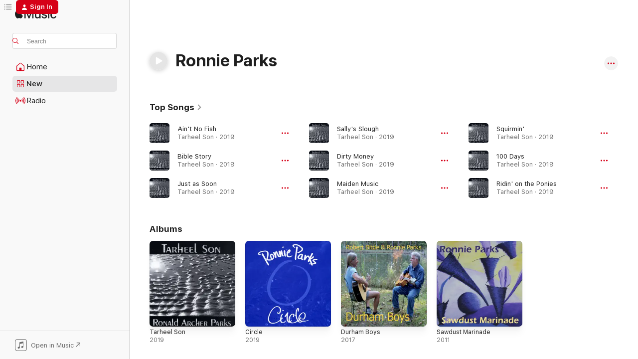

--- FILE ---
content_type: text/html
request_url: https://music.apple.com/us/artist/ronnie-parks/437287431?uo=4
body_size: 23072
content:
<!DOCTYPE html>
<html dir="ltr" lang="en-US">
    <head>
        <!-- prettier-ignore -->
        <meta charset="utf-8">
        <!-- prettier-ignore -->
        <meta http-equiv="X-UA-Compatible" content="IE=edge">
        <!-- prettier-ignore -->
        <meta
            name="viewport"
            content="width=device-width,initial-scale=1,interactive-widget=resizes-content"
        >
        <!-- prettier-ignore -->
        <meta name="applicable-device" content="pc,mobile">
        <!-- prettier-ignore -->
        <meta name="referrer" content="strict-origin">
        <!-- prettier-ignore -->
        <link
            rel="apple-touch-icon"
            sizes="180x180"
            href="/assets/favicon/favicon-180.png"
        >
        <!-- prettier-ignore -->
        <link
            rel="icon"
            type="image/png"
            sizes="32x32"
            href="/assets/favicon/favicon-32.png"
        >
        <!-- prettier-ignore -->
        <link
            rel="icon"
            type="image/png"
            sizes="16x16"
            href="/assets/favicon/favicon-16.png"
        >
        <!-- prettier-ignore -->
        <link
            rel="mask-icon"
            href="/assets/favicon/favicon.svg"
            color="#fa233b"
        >
        <!-- prettier-ignore -->
        <link rel="manifest" href="/manifest.json">

        <title>‎Ronnie Parks - Apple Music</title><!-- HEAD_svelte-1cypuwr_START --><link rel="preconnect" href="//www.apple.com/wss/fonts" crossorigin="anonymous"><link rel="stylesheet" href="//www.apple.com/wss/fonts?families=SF+Pro,v4%7CSF+Pro+Icons,v1&amp;display=swap" type="text/css" referrerpolicy="strict-origin-when-cross-origin"><!-- HEAD_svelte-1cypuwr_END --><!-- HEAD_svelte-eg3hvx_START -->    <meta name="description" content="Listen to music by Ronnie Parks on Apple Music. Find top songs and albums by Ronnie Parks including Ain't No Fish, Bible Story and more."> <meta name="keywords" content="listen, Ronnie Parks, music, songs, Rock, apple music"> <link rel="canonical" href="https://music.apple.com/us/artist/ronnie-parks/437287431">     <meta name="al:ios:app_store_id" content="1108187390"> <meta name="al:ios:app_name" content="Apple Music"> <meta name="apple:content_id" content="437287431"> <meta name="apple:title" content="Ronnie Parks"> <meta name="apple:description" content="Listen to music by Ronnie Parks on Apple Music. Find top songs and albums by Ronnie Parks including Ain't No Fish, Bible Story and more.">   <meta property="og:title" content="Ronnie Parks on Apple Music"> <meta property="og:description" content="Listen to music by Ronnie Parks on Apple Music."> <meta property="og:site_name" content="Apple Music - Web Player"> <meta property="og:url" content="https://music.apple.com/us/artist/ronnie-parks/437287431"> <meta property="og:image" content="https://is1-ssl.mzstatic.com/image/thumb/Music/b1/e9/01/mzi.rrdzytpd.jpg/1200x630cw.png"> <meta property="og:image:secure_url" content="https://is1-ssl.mzstatic.com/image/thumb/Music/b1/e9/01/mzi.rrdzytpd.jpg/1200x630cw.png"> <meta property="og:image:alt" content="Ronnie Parks on Apple Music"> <meta property="og:image:width" content="1200"> <meta property="og:image:height" content="630"> <meta property="og:image:type" content="image/png"> <meta property="og:type" content="music.musician"> <meta property="og:locale" content="en_US">        <meta name="twitter:title" content="Ronnie Parks on Apple Music"> <meta name="twitter:description" content="Listen to music by Ronnie Parks on Apple Music."> <meta name="twitter:site" content="@AppleMusic"> <meta name="twitter:image" content="https://is1-ssl.mzstatic.com/image/thumb/Music/b1/e9/01/mzi.rrdzytpd.jpg/1200x630cw.png"> <meta name="twitter:image:alt" content="Ronnie Parks on Apple Music"> <meta name="twitter:card" content="summary_large_image">       <!-- HTML_TAG_START -->
                <script id=schema:music-group type="application/ld+json">
                    {"@context":"http://schema.org","@type":"MusicGroup","name":"Ronnie Parks","description":"Listen to music by Ronnie Parks on Apple Music. Find top songs and albums by Ronnie Parks including Ain't No Fish, Bible Story and more.","image":"https://is1-ssl.mzstatic.com/image/thumb/Music/b1/e9/01/mzi.rrdzytpd.jpg/486x486bb.png","genre":["Rock"],"tracks":[{"@type":"MusicRecording","name":"Ain't No Fish","duration":"PT4M38S","url":"https://music.apple.com/us/song/aint-no-fish/1464738393","offers":{"@type":"Offer","category":"free","price":0},"audio":{"@type":"AudioObject","potentialAction":{"@type":"ListenAction","expectsAcceptanceOf":{"@type":"Offer","category":"free"},"target":{"@type":"EntryPoint","actionPlatform":"https://music.apple.com/us/song/aint-no-fish/1464738393"}},"name":"Ain't No Fish","contentUrl":"https://audio-ssl.itunes.apple.com/itunes-assets/AudioPreview113/v4/8f/ab/7b/8fab7b23-47bb-f998-5d92-b13d38245ee5/mzaf_7060127714478283793.plus.aac.ep.m4a","duration":"PT4M38S","uploadDate":"2019-05-31","thumbnailUrl":"https://is1-ssl.mzstatic.com/image/thumb/Music123/v4/fa/64/28/fa642812-4ff9-49a7-63ed-55da2b7324e8/194171199288.jpg/1200x630cw.png"}},{"@type":"MusicRecording","name":"Bible Story","duration":"PT5M55S","url":"https://music.apple.com/us/song/bible-story/1464738391","offers":{"@type":"Offer","category":"free","price":0},"audio":{"@type":"AudioObject","potentialAction":{"@type":"ListenAction","expectsAcceptanceOf":{"@type":"Offer","category":"free"},"target":{"@type":"EntryPoint","actionPlatform":"https://music.apple.com/us/song/bible-story/1464738391"}},"name":"Bible Story","contentUrl":"https://audio-ssl.itunes.apple.com/itunes-assets/AudioPreview113/v4/a2/e8/b3/a2e8b3de-7cac-e9d2-dbb1-ca81ee24da60/mzaf_3494365714531227157.plus.aac.ep.m4a","duration":"PT5M55S","uploadDate":"2019-05-31","thumbnailUrl":"https://is1-ssl.mzstatic.com/image/thumb/Music123/v4/fa/64/28/fa642812-4ff9-49a7-63ed-55da2b7324e8/194171199288.jpg/1200x630cw.png"}},{"@type":"MusicRecording","name":"Just as Soon","duration":"PT4M10S","url":"https://music.apple.com/us/song/just-as-soon/1464738389","offers":{"@type":"Offer","category":"free","price":0},"audio":{"@type":"AudioObject","potentialAction":{"@type":"ListenAction","expectsAcceptanceOf":{"@type":"Offer","category":"free"},"target":{"@type":"EntryPoint","actionPlatform":"https://music.apple.com/us/song/just-as-soon/1464738389"}},"name":"Just as Soon","contentUrl":"https://audio-ssl.itunes.apple.com/itunes-assets/AudioPreview123/v4/a9/2c/7e/a92c7eed-8f26-60a8-f470-69f96223a347/mzaf_2352839041433186499.plus.aac.ep.m4a","duration":"PT4M10S","uploadDate":"2019-05-31","thumbnailUrl":"https://is1-ssl.mzstatic.com/image/thumb/Music123/v4/fa/64/28/fa642812-4ff9-49a7-63ed-55da2b7324e8/194171199288.jpg/1200x630cw.png"}},{"@type":"MusicRecording","name":"Sally's Slough","duration":"PT4M33S","url":"https://music.apple.com/us/song/sallys-slough/1464738386","offers":{"@type":"Offer","category":"free","price":0},"audio":{"@type":"AudioObject","potentialAction":{"@type":"ListenAction","expectsAcceptanceOf":{"@type":"Offer","category":"free"},"target":{"@type":"EntryPoint","actionPlatform":"https://music.apple.com/us/song/sallys-slough/1464738386"}},"name":"Sally's Slough","contentUrl":"https://audio-ssl.itunes.apple.com/itunes-assets/AudioPreview113/v4/a0/35/6e/a0356efc-c52f-bee6-c94f-6ae65f301b65/mzaf_1227903954310588059.plus.aac.ep.m4a","duration":"PT4M33S","uploadDate":"2019-05-31","thumbnailUrl":"https://is1-ssl.mzstatic.com/image/thumb/Music123/v4/fa/64/28/fa642812-4ff9-49a7-63ed-55da2b7324e8/194171199288.jpg/1200x630cw.png"}},{"@type":"MusicRecording","name":"Dirty Money","duration":"PT4M22S","url":"https://music.apple.com/us/song/dirty-money/1464738324","offers":{"@type":"Offer","category":"free","price":0},"audio":{"@type":"AudioObject","potentialAction":{"@type":"ListenAction","expectsAcceptanceOf":{"@type":"Offer","category":"free"},"target":{"@type":"EntryPoint","actionPlatform":"https://music.apple.com/us/song/dirty-money/1464738324"}},"name":"Dirty Money","contentUrl":"https://audio-ssl.itunes.apple.com/itunes-assets/AudioPreview113/v4/a2/28/72/a22872b3-ce7f-bc78-c401-258d79f282cd/mzaf_658518236131459630.plus.aac.ep.m4a","duration":"PT4M22S","uploadDate":"2019-05-31","thumbnailUrl":"https://is1-ssl.mzstatic.com/image/thumb/Music123/v4/fa/64/28/fa642812-4ff9-49a7-63ed-55da2b7324e8/194171199288.jpg/1200x630cw.png"}},{"@type":"MusicRecording","name":"Maiden Music","duration":"PT3M17S","url":"https://music.apple.com/us/song/maiden-music/1464738321","offers":{"@type":"Offer","category":"free","price":0},"audio":{"@type":"AudioObject","potentialAction":{"@type":"ListenAction","expectsAcceptanceOf":{"@type":"Offer","category":"free"},"target":{"@type":"EntryPoint","actionPlatform":"https://music.apple.com/us/song/maiden-music/1464738321"}},"name":"Maiden Music","contentUrl":"https://audio-ssl.itunes.apple.com/itunes-assets/AudioPreview123/v4/a4/37/21/a4372170-d225-4b65-4b0f-e20ea6be81dd/mzaf_6420758994496356789.plus.aac.ep.m4a","duration":"PT3M17S","uploadDate":"2019-05-31","thumbnailUrl":"https://is1-ssl.mzstatic.com/image/thumb/Music123/v4/fa/64/28/fa642812-4ff9-49a7-63ed-55da2b7324e8/194171199288.jpg/1200x630cw.png"}},{"@type":"MusicRecording","name":"Squirmin'","duration":"PT4M36S","url":"https://music.apple.com/us/song/squirmin/1464738319","offers":{"@type":"Offer","category":"free","price":0},"audio":{"@type":"AudioObject","potentialAction":{"@type":"ListenAction","expectsAcceptanceOf":{"@type":"Offer","category":"free"},"target":{"@type":"EntryPoint","actionPlatform":"https://music.apple.com/us/song/squirmin/1464738319"}},"name":"Squirmin'","contentUrl":"https://audio-ssl.itunes.apple.com/itunes-assets/AudioPreview113/v4/8d/70/ac/8d70acab-3d56-f316-6142-b8d7892d385b/mzaf_6366087700078141504.plus.aac.ep.m4a","duration":"PT4M36S","uploadDate":"2019-05-31","thumbnailUrl":"https://is1-ssl.mzstatic.com/image/thumb/Music123/v4/fa/64/28/fa642812-4ff9-49a7-63ed-55da2b7324e8/194171199288.jpg/1200x630cw.png"}},{"@type":"MusicRecording","name":"100 Days","duration":"PT5M24S","url":"https://music.apple.com/us/song/100-days/1464738316","offers":{"@type":"Offer","category":"free","price":0},"audio":{"@type":"AudioObject","potentialAction":{"@type":"ListenAction","expectsAcceptanceOf":{"@type":"Offer","category":"free"},"target":{"@type":"EntryPoint","actionPlatform":"https://music.apple.com/us/song/100-days/1464738316"}},"name":"100 Days","contentUrl":"https://audio-ssl.itunes.apple.com/itunes-assets/AudioPreview123/v4/3d/13/27/3d132710-b1fc-6792-b026-9c66d150e89d/mzaf_4974071158333452091.plus.aac.ep.m4a","duration":"PT5M24S","uploadDate":"2019-05-31","thumbnailUrl":"https://is1-ssl.mzstatic.com/image/thumb/Music123/v4/fa/64/28/fa642812-4ff9-49a7-63ed-55da2b7324e8/194171199288.jpg/1200x630cw.png"}},{"@type":"MusicRecording","name":"Ridin' on the Ponies","duration":"PT4M","url":"https://music.apple.com/us/song/ridin-on-the-ponies/1464738314","offers":{"@type":"Offer","category":"free","price":0},"audio":{"@type":"AudioObject","potentialAction":{"@type":"ListenAction","expectsAcceptanceOf":{"@type":"Offer","category":"free"},"target":{"@type":"EntryPoint","actionPlatform":"https://music.apple.com/us/song/ridin-on-the-ponies/1464738314"}},"name":"Ridin' on the Ponies","contentUrl":"https://audio-ssl.itunes.apple.com/itunes-assets/AudioPreview123/v4/91/aa/58/91aa58dd-d6ef-423f-0c1b-6c3397d113c6/mzaf_9022222079944932815.plus.aac.ep.m4a","duration":"PT4M","uploadDate":"2019-05-31","thumbnailUrl":"https://is1-ssl.mzstatic.com/image/thumb/Music123/v4/fa/64/28/fa642812-4ff9-49a7-63ed-55da2b7324e8/194171199288.jpg/1200x630cw.png"}},{"@type":"MusicRecording","name":"Never Saw the Moon","duration":"PT3M54S","url":"https://music.apple.com/us/song/never-saw-the-moon/1464738310","offers":{"@type":"Offer","category":"free","price":0},"audio":{"@type":"AudioObject","potentialAction":{"@type":"ListenAction","expectsAcceptanceOf":{"@type":"Offer","category":"free"},"target":{"@type":"EntryPoint","actionPlatform":"https://music.apple.com/us/song/never-saw-the-moon/1464738310"}},"name":"Never Saw the Moon","contentUrl":"https://audio-ssl.itunes.apple.com/itunes-assets/AudioPreview113/v4/6d/13/6b/6d136b92-cf24-3dc3-eb69-b531f064e6e4/mzaf_4192465316524322008.plus.aac.ep.m4a","duration":"PT3M54S","uploadDate":"2019-05-31","thumbnailUrl":"https://is1-ssl.mzstatic.com/image/thumb/Music123/v4/fa/64/28/fa642812-4ff9-49a7-63ed-55da2b7324e8/194171199288.jpg/1200x630cw.png"}},{"@type":"MusicRecording","name":"To Explain","duration":"PT3M28S","url":"https://music.apple.com/us/song/to-explain/1464111188","offers":{"@type":"Offer","category":"free","price":0},"audio":{"@type":"AudioObject","potentialAction":{"@type":"ListenAction","expectsAcceptanceOf":{"@type":"Offer","category":"free"},"target":{"@type":"EntryPoint","actionPlatform":"https://music.apple.com/us/song/to-explain/1464111188"}},"name":"To Explain","contentUrl":"https://audio-ssl.itunes.apple.com/itunes-assets/AudioPreview123/v4/45/ba/66/45ba6679-de82-5e90-7061-89a05f63034e/mzaf_2753405720192512830.plus.aac.ep.m4a","duration":"PT3M28S","uploadDate":"2019-05-15","thumbnailUrl":"https://is1-ssl.mzstatic.com/image/thumb/Music113/v4/89/19/d6/8919d6c0-bccc-e68b-bee3-fb81990ce188/755491131787.jpg/1200x630cw.png"}},{"@type":"MusicRecording","name":"Song for George Harrison and My Father","duration":"PT3M59S","url":"https://music.apple.com/us/song/song-for-george-harrison-and-my-father/1464111187","offers":{"@type":"Offer","category":"free","price":0},"audio":{"@type":"AudioObject","potentialAction":{"@type":"ListenAction","expectsAcceptanceOf":{"@type":"Offer","category":"free"},"target":{"@type":"EntryPoint","actionPlatform":"https://music.apple.com/us/song/song-for-george-harrison-and-my-father/1464111187"}},"name":"Song for George Harrison and My Father","contentUrl":"https://audio-ssl.itunes.apple.com/itunes-assets/AudioPreview113/v4/6f/7f/5c/6f7f5c71-ebda-1f47-0776-10a55a81c89c/mzaf_1058151078641816540.plus.aac.ep.m4a","duration":"PT3M59S","uploadDate":"2019-05-15","thumbnailUrl":"https://is1-ssl.mzstatic.com/image/thumb/Music113/v4/89/19/d6/8919d6c0-bccc-e68b-bee3-fb81990ce188/755491131787.jpg/1200x630cw.png"}},{"@type":"MusicRecording","name":"Too Stuck to Jump","duration":"PT3M42S","url":"https://music.apple.com/us/song/too-stuck-to-jump/1464111186","offers":{"@type":"Offer","category":"free","price":0},"audio":{"@type":"AudioObject","potentialAction":{"@type":"ListenAction","expectsAcceptanceOf":{"@type":"Offer","category":"free"},"target":{"@type":"EntryPoint","actionPlatform":"https://music.apple.com/us/song/too-stuck-to-jump/1464111186"}},"name":"Too Stuck to Jump","contentUrl":"https://audio-ssl.itunes.apple.com/itunes-assets/AudioPreview123/v4/28/d2/29/28d229a9-c3f4-2fe5-0f40-bf2ff1eb2b0d/mzaf_6558175718461330935.plus.aac.ep.m4a","duration":"PT3M42S","uploadDate":"2019-05-15","thumbnailUrl":"https://is1-ssl.mzstatic.com/image/thumb/Music113/v4/89/19/d6/8919d6c0-bccc-e68b-bee3-fb81990ce188/755491131787.jpg/1200x630cw.png"}},{"@type":"MusicRecording","name":"Green Eyed Girl","duration":"PT3M36S","url":"https://music.apple.com/us/song/green-eyed-girl/1464111185","offers":{"@type":"Offer","category":"free","price":0},"audio":{"@type":"AudioObject","potentialAction":{"@type":"ListenAction","expectsAcceptanceOf":{"@type":"Offer","category":"free"},"target":{"@type":"EntryPoint","actionPlatform":"https://music.apple.com/us/song/green-eyed-girl/1464111185"}},"name":"Green Eyed Girl","contentUrl":"https://audio-ssl.itunes.apple.com/itunes-assets/AudioPreview123/v4/56/2f/91/562f91d0-664b-4010-0bed-16043f63fb0a/mzaf_3430277590946037127.plus.aac.ep.m4a","duration":"PT3M36S","uploadDate":"2019-05-15","thumbnailUrl":"https://is1-ssl.mzstatic.com/image/thumb/Music113/v4/89/19/d6/8919d6c0-bccc-e68b-bee3-fb81990ce188/755491131787.jpg/1200x630cw.png"}},{"@type":"MusicRecording","name":"Crossing","duration":"PT5M2S","url":"https://music.apple.com/us/song/crossing/1464111184","offers":{"@type":"Offer","category":"free","price":0},"audio":{"@type":"AudioObject","potentialAction":{"@type":"ListenAction","expectsAcceptanceOf":{"@type":"Offer","category":"free"},"target":{"@type":"EntryPoint","actionPlatform":"https://music.apple.com/us/song/crossing/1464111184"}},"name":"Crossing","contentUrl":"https://audio-ssl.itunes.apple.com/itunes-assets/AudioPreview113/v4/e8/ca/96/e8ca96e4-1402-f8a6-d261-6b6dbcbb43cb/mzaf_1362358810484875027.plus.aac.ep.m4a","duration":"PT5M2S","uploadDate":"2019-05-15","thumbnailUrl":"https://is1-ssl.mzstatic.com/image/thumb/Music113/v4/89/19/d6/8919d6c0-bccc-e68b-bee3-fb81990ce188/755491131787.jpg/1200x630cw.png"}},{"@type":"MusicRecording","name":"Bed of Roses","duration":"PT4M14S","url":"https://music.apple.com/us/song/bed-of-roses/1464111183","offers":{"@type":"Offer","category":"free","price":0},"audio":{"@type":"AudioObject","potentialAction":{"@type":"ListenAction","expectsAcceptanceOf":{"@type":"Offer","category":"free"},"target":{"@type":"EntryPoint","actionPlatform":"https://music.apple.com/us/song/bed-of-roses/1464111183"}},"name":"Bed of Roses","contentUrl":"https://audio-ssl.itunes.apple.com/itunes-assets/AudioPreview123/v4/63/64/5a/63645a55-4ada-dbec-3cd4-48f64f39ebe0/mzaf_7033947921600250462.plus.aac.ep.m4a","duration":"PT4M14S","uploadDate":"2019-05-15","thumbnailUrl":"https://is1-ssl.mzstatic.com/image/thumb/Music113/v4/89/19/d6/8919d6c0-bccc-e68b-bee3-fb81990ce188/755491131787.jpg/1200x630cw.png"}},{"@type":"MusicRecording","name":"Shadow Zone","duration":"PT5M58S","url":"https://music.apple.com/us/song/shadow-zone/1464111182","offers":{"@type":"Offer","category":"free","price":0},"audio":{"@type":"AudioObject","potentialAction":{"@type":"ListenAction","expectsAcceptanceOf":{"@type":"Offer","category":"free"},"target":{"@type":"EntryPoint","actionPlatform":"https://music.apple.com/us/song/shadow-zone/1464111182"}},"name":"Shadow Zone","contentUrl":"https://audio-ssl.itunes.apple.com/itunes-assets/AudioPreview123/v4/b9/f8/1f/b9f81f8d-92bd-4fb1-4716-3de3a0f31cfe/mzaf_8098416331258054188.plus.aac.ep.m4a","duration":"PT5M58S","uploadDate":"2019-05-15","thumbnailUrl":"https://is1-ssl.mzstatic.com/image/thumb/Music113/v4/89/19/d6/8919d6c0-bccc-e68b-bee3-fb81990ce188/755491131787.jpg/1200x630cw.png"}},{"@type":"MusicRecording","name":"Personal Problem","duration":"PT4M8S","url":"https://music.apple.com/us/song/personal-problem/1464111181","offers":{"@type":"Offer","category":"free","price":0},"audio":{"@type":"AudioObject","potentialAction":{"@type":"ListenAction","expectsAcceptanceOf":{"@type":"Offer","category":"free"},"target":{"@type":"EntryPoint","actionPlatform":"https://music.apple.com/us/song/personal-problem/1464111181"}},"name":"Personal Problem","contentUrl":"https://audio-ssl.itunes.apple.com/itunes-assets/AudioPreview123/v4/53/da/4d/53da4d16-bbdd-e9c1-8b07-2308eb04e331/mzaf_2496794576310328222.plus.aac.ep.m4a","duration":"PT4M8S","uploadDate":"2019-05-15","thumbnailUrl":"https://is1-ssl.mzstatic.com/image/thumb/Music113/v4/89/19/d6/8919d6c0-bccc-e68b-bee3-fb81990ce188/755491131787.jpg/1200x630cw.png"}},{"@type":"MusicRecording","name":"Every Word","duration":"PT3M50S","url":"https://music.apple.com/us/song/every-word/1464111180","offers":{"@type":"Offer","category":"free","price":0},"audio":{"@type":"AudioObject","potentialAction":{"@type":"ListenAction","expectsAcceptanceOf":{"@type":"Offer","category":"free"},"target":{"@type":"EntryPoint","actionPlatform":"https://music.apple.com/us/song/every-word/1464111180"}},"name":"Every Word","contentUrl":"https://audio-ssl.itunes.apple.com/itunes-assets/AudioPreview113/v4/dc/9b/58/dc9b5898-ef80-8843-d14a-87f465e488e9/mzaf_4364470051993603020.plus.aac.ep.m4a","duration":"PT3M50S","uploadDate":"2019-05-15","thumbnailUrl":"https://is1-ssl.mzstatic.com/image/thumb/Music113/v4/89/19/d6/8919d6c0-bccc-e68b-bee3-fb81990ce188/755491131787.jpg/1200x630cw.png"}},{"@type":"MusicRecording","name":"Another Sea","duration":"PT3M44S","url":"https://music.apple.com/us/song/another-sea/1464111179","offers":{"@type":"Offer","category":"free","price":0},"audio":{"@type":"AudioObject","potentialAction":{"@type":"ListenAction","expectsAcceptanceOf":{"@type":"Offer","category":"free"},"target":{"@type":"EntryPoint","actionPlatform":"https://music.apple.com/us/song/another-sea/1464111179"}},"name":"Another Sea","contentUrl":"https://audio-ssl.itunes.apple.com/itunes-assets/AudioPreview123/v4/4c/85/7c/4c857c33-2c23-f2a1-09cf-09079841ee9e/mzaf_1502070524701258567.plus.aac.ep.m4a","duration":"PT3M44S","uploadDate":"2019-05-15","thumbnailUrl":"https://is1-ssl.mzstatic.com/image/thumb/Music113/v4/89/19/d6/8919d6c0-bccc-e68b-bee3-fb81990ce188/755491131787.jpg/1200x630cw.png"}},{"@type":"MusicRecording","name":"Forgotten Love","duration":"PT3M","url":"https://music.apple.com/us/song/forgotten-love/1326702362","offers":{"@type":"Offer","category":"free","price":0},"audio":{"@type":"AudioObject","potentialAction":{"@type":"ListenAction","expectsAcceptanceOf":{"@type":"Offer","category":"free"},"target":{"@type":"EntryPoint","actionPlatform":"https://music.apple.com/us/song/forgotten-love/1326702362"}},"name":"Forgotten Love","contentUrl":"https://audio-ssl.itunes.apple.com/itunes-assets/AudioPreview128/v4/b8/7c/a1/b87ca1e3-9467-29bc-f9c9-3c277cc5264a/mzaf_5447803860794714680.plus.aac.ep.m4a","duration":"PT3M","uploadDate":"2017-12-08","thumbnailUrl":"https://is1-ssl.mzstatic.com/image/thumb/Music128/v4/50/a4/b7/50a4b76d-dbf6-ca23-6185-14202bf2f54d/888295660945.jpg/1200x630cw.png"}},{"@type":"MusicRecording","name":"Anywhere","duration":"PT5M4S","url":"https://music.apple.com/us/song/anywhere/1326702361","offers":{"@type":"Offer","category":"free","price":0},"audio":{"@type":"AudioObject","potentialAction":{"@type":"ListenAction","expectsAcceptanceOf":{"@type":"Offer","category":"free"},"target":{"@type":"EntryPoint","actionPlatform":"https://music.apple.com/us/song/anywhere/1326702361"}},"name":"Anywhere","contentUrl":"https://audio-ssl.itunes.apple.com/itunes-assets/AudioPreview118/v4/f2/88/c0/f288c08a-1a39-a5b0-fb57-32d96169f4ec/mzaf_5814171161408351884.plus.aac.ep.m4a","duration":"PT5M4S","uploadDate":"2017-12-08","thumbnailUrl":"https://is1-ssl.mzstatic.com/image/thumb/Music128/v4/50/a4/b7/50a4b76d-dbf6-ca23-6185-14202bf2f54d/888295660945.jpg/1200x630cw.png"}},{"@type":"MusicRecording","name":"Over the Edge","duration":"PT2M56S","url":"https://music.apple.com/us/song/over-the-edge/1326702360","offers":{"@type":"Offer","category":"free","price":0},"audio":{"@type":"AudioObject","potentialAction":{"@type":"ListenAction","expectsAcceptanceOf":{"@type":"Offer","category":"free"},"target":{"@type":"EntryPoint","actionPlatform":"https://music.apple.com/us/song/over-the-edge/1326702360"}},"name":"Over the Edge","contentUrl":"https://audio-ssl.itunes.apple.com/itunes-assets/AudioPreview128/v4/07/e3/e0/07e3e04d-004a-215c-342b-69cb54945dfb/mzaf_8993686333299319635.plus.aac.ep.m4a","duration":"PT2M56S","uploadDate":"2017-12-08","thumbnailUrl":"https://is1-ssl.mzstatic.com/image/thumb/Music128/v4/50/a4/b7/50a4b76d-dbf6-ca23-6185-14202bf2f54d/888295660945.jpg/1200x630cw.png"}},{"@type":"MusicRecording","name":"River (With These Hands)","duration":"PT6M15S","url":"https://music.apple.com/us/song/river-with-these-hands/1326702359","offers":{"@type":"Offer","category":"free","price":0},"audio":{"@type":"AudioObject","potentialAction":{"@type":"ListenAction","expectsAcceptanceOf":{"@type":"Offer","category":"free"},"target":{"@type":"EntryPoint","actionPlatform":"https://music.apple.com/us/song/river-with-these-hands/1326702359"}},"name":"River (With These Hands)","contentUrl":"https://audio-ssl.itunes.apple.com/itunes-assets/AudioPreview128/v4/aa/25/4b/aa254b59-9b2d-8b1d-255c-353655292bdb/mzaf_8994316603932013234.plus.aac.ep.m4a","duration":"PT6M15S","uploadDate":"2017-12-08","thumbnailUrl":"https://is1-ssl.mzstatic.com/image/thumb/Music128/v4/50/a4/b7/50a4b76d-dbf6-ca23-6185-14202bf2f54d/888295660945.jpg/1200x630cw.png"}}],"albums":[{"@type":"MusicAlbum","image":"https://is1-ssl.mzstatic.com/image/thumb/Music123/v4/fa/64/28/fa642812-4ff9-49a7-63ed-55da2b7324e8/194171199288.jpg/486x486bb.png","url":"https://music.apple.com/us/album/tarheel-son/1464738309","name":"Tarheel Son","byArtist":{"@type":"MusicGroup","url":"https://music.apple.com/us/artist/ronnie-parks/437287431","name":"Ronnie Parks"}},{"@type":"MusicAlbum","image":"https://is1-ssl.mzstatic.com/image/thumb/Music113/v4/89/19/d6/8919d6c0-bccc-e68b-bee3-fb81990ce188/755491131787.jpg/486x486bb.png","url":"https://music.apple.com/us/album/circle/1464111178","name":"Circle","byArtist":{"@type":"MusicGroup","url":"https://music.apple.com/us/artist/ronnie-parks/437287431","name":"Ronnie Parks"}},{"@type":"MusicAlbum","image":"https://is1-ssl.mzstatic.com/image/thumb/Music128/v4/50/a4/b7/50a4b76d-dbf6-ca23-6185-14202bf2f54d/888295660945.jpg/486x486bb.png","url":"https://music.apple.com/us/album/durham-boys/1326702347","name":"Durham Boys","byArtist":{"@type":"MusicGroup","url":"https://music.apple.com/us/artist/ronnie-parks/437287431","name":"Ronnie Parks"}},{"@type":"MusicAlbum","image":"https://is1-ssl.mzstatic.com/image/thumb/Music/b1/e9/01/mzi.rrdzytpd.jpg/486x486bb.png","url":"https://music.apple.com/us/album/sawdust-marinade/437287429","name":"Sawdust Marinade","byArtist":{"@type":"MusicGroup","url":"https://music.apple.com/us/artist/ronnie-parks/437287431","name":"Ronnie Parks"}}],"url":"https://music.apple.com/us/artist/ronnie-parks/437287431","potentialAction":{"@type":"ListenAction","expectsAcceptanceOf":{"@type":"Offer","category":"free"},"target":{"@type":"EntryPoint","actionPlatform":"https://music.apple.com/us/artist/ronnie-parks/437287431"}}}
                </script>
                <!-- HTML_TAG_END -->    <!-- HEAD_svelte-eg3hvx_END -->
      <script type="module" crossorigin src="/assets/index~90a29058ba.js"></script>
      <link rel="stylesheet" href="/assets/index~fbf29d0525.css">
      <script type="module">import.meta.url;import("_").catch(()=>1);async function* g(){};window.__vite_is_modern_browser=true;</script>
      <script type="module">!function(){if(window.__vite_is_modern_browser)return;console.warn("vite: loading legacy chunks, syntax error above and the same error below should be ignored");var e=document.getElementById("vite-legacy-polyfill"),n=document.createElement("script");n.src=e.src,n.onload=function(){System.import(document.getElementById('vite-legacy-entry').getAttribute('data-src'))},document.body.appendChild(n)}();</script>
    </head>
    <body>
        
        <script
            async
            src="/includes/js-cdn/musickit/v3/amp/musickit.js"
        ></script>
        <script
            type="module"
            async
            src="/includes/js-cdn/musickit/v3/components/musickit-components/musickit-components.esm.js"
        ></script>
        <script
            nomodule
            async
            src="/includes/js-cdn/musickit/v3/components/musickit-components/musickit-components.js"
        ></script>
        <svg style="display: none" xmlns="http://www.w3.org/2000/svg">
            <symbol id="play-circle-fill" viewBox="0 0 60 60">
                <path
                    class="icon-circle-fill__circle"
                    fill="var(--iconCircleFillBG, transparent)"
                    d="M30 60c16.411 0 30-13.617 30-30C60 13.588 46.382 0 29.971 0 13.588 0 .001 13.588.001 30c0 16.383 13.617 30 30 30Z"
                />
                <path
                    fill="var(--iconFillArrow, var(--keyColor, black))"
                    d="M24.411 41.853c-1.41.853-3.028.177-3.028-1.294V19.47c0-1.44 1.735-2.058 3.028-1.294l17.265 10.235a1.89 1.89 0 0 1 0 3.265L24.411 41.853Z"
                />
            </symbol>
        </svg>
        <div class="body-container">
              <div class="app-container svelte-t3vj1e" data-testid="app-container">   <div class="header svelte-rjjbqs" data-testid="header"><nav data-testid="navigation" class="navigation svelte-13li0vp"><div class="navigation__header svelte-13li0vp"><div data-testid="logo" class="logo svelte-1o7dz8w"> <a aria-label="Apple Music" role="img" href="https://music.apple.com/us/home" class="svelte-1o7dz8w"><svg height="20" viewBox="0 0 83 20" width="83" xmlns="http://www.w3.org/2000/svg" class="logo" aria-hidden="true"><path d="M34.752 19.746V6.243h-.088l-5.433 13.503h-2.074L21.711 6.243h-.087v13.503h-2.548V1.399h3.235l5.833 14.621h.1l5.82-14.62h3.248v18.347h-2.56zm16.649 0h-2.586v-2.263h-.062c-.725 1.602-2.061 2.504-4.072 2.504-2.86 0-4.61-1.894-4.61-4.958V6.37h2.698v8.125c0 2.034.95 3.127 2.81 3.127 1.95 0 3.124-1.373 3.124-3.458V6.37H51.4v13.376zm7.394-13.618c3.06 0 5.046 1.73 5.134 4.196h-2.536c-.15-1.296-1.087-2.11-2.598-2.11-1.462 0-2.436.724-2.436 1.793 0 .839.6 1.41 2.023 1.741l2.136.496c2.686.636 3.71 1.704 3.71 3.636 0 2.442-2.236 4.12-5.333 4.12-3.285 0-5.26-1.64-5.509-4.183h2.673c.25 1.398 1.187 2.085 2.836 2.085 1.623 0 2.623-.687 2.623-1.78 0-.865-.487-1.373-1.924-1.704l-2.136-.508c-2.498-.585-3.735-1.806-3.735-3.75 0-2.391 2.049-4.032 5.072-4.032zM66.1 2.836c0-.878.7-1.577 1.561-1.577.862 0 1.55.7 1.55 1.577 0 .864-.688 1.576-1.55 1.576a1.573 1.573 0 0 1-1.56-1.576zm.212 3.534h2.698v13.376h-2.698zm14.089 4.603c-.275-1.424-1.324-2.556-3.085-2.556-2.086 0-3.46 1.767-3.46 4.64 0 2.938 1.386 4.642 3.485 4.642 1.66 0 2.748-.928 3.06-2.48H83C82.713 18.067 80.477 20 77.317 20c-3.76 0-6.208-2.62-6.208-6.942 0-4.247 2.448-6.93 6.183-6.93 3.385 0 5.446 2.213 5.683 4.845h-2.573zM10.824 3.189c-.698.834-1.805 1.496-2.913 1.398-.145-1.128.41-2.33 1.036-3.065C9.644.662 10.848.05 11.835 0c.121 1.178-.336 2.33-1.01 3.19zm.999 1.619c.624.049 2.425.244 3.578 1.98-.096.074-2.137 1.272-2.113 3.79.024 3.01 2.593 4.012 2.617 4.037-.024.074-.407 1.419-1.344 2.812-.817 1.224-1.657 2.422-3.002 2.447-1.297.024-1.73-.783-3.218-.783-1.489 0-1.97.758-3.194.807-1.297.048-2.28-1.297-3.097-2.52C.368 14.908-.904 10.408.825 7.375c.84-1.516 2.377-2.47 4.034-2.495 1.273-.023 2.45.857 3.218.857.769 0 2.137-1.027 3.746-.93z"></path></svg></a>   </div> <div class="search-input-wrapper svelte-nrtdem" data-testid="search-input"><div data-testid="amp-search-input" aria-controls="search-suggestions" aria-expanded="false" aria-haspopup="listbox" aria-owns="search-suggestions" class="search-input-container svelte-rg26q6" tabindex="-1" role=""><div class="flex-container svelte-rg26q6"><form id="search-input-form" class="svelte-rg26q6"><svg height="16" width="16" viewBox="0 0 16 16" class="search-svg" aria-hidden="true"><path d="M11.87 10.835c.018.015.035.03.051.047l3.864 3.863a.735.735 0 1 1-1.04 1.04l-3.863-3.864a.744.744 0 0 1-.047-.051 6.667 6.667 0 1 1 1.035-1.035zM6.667 12a5.333 5.333 0 1 0 0-10.667 5.333 5.333 0 0 0 0 10.667z"></path></svg> <input aria-autocomplete="list" aria-multiline="false" aria-controls="search-suggestions" placeholder="Search" spellcheck="false" autocomplete="off" autocorrect="off" autocapitalize="off" type="text" inputmode="search" class="search-input__text-field svelte-rg26q6" data-testid="search-input__text-field"></form> </div> <div data-testid="search-scope-bar"></div>   </div> </div></div> <div data-testid="navigation-content" class="navigation__content svelte-13li0vp" id="navigation" aria-hidden="false"><div class="navigation__scrollable-container svelte-13li0vp"><div data-testid="navigation-items-primary" class="navigation-items navigation-items--primary svelte-ng61m8"> <ul class="navigation-items__list svelte-ng61m8">  <li class="navigation-item navigation-item__home svelte-1a5yt87" aria-selected="false" data-testid="navigation-item"> <a href="https://music.apple.com/us/home" class="navigation-item__link svelte-1a5yt87" role="button" data-testid="home" aria-pressed="false"><div class="navigation-item__content svelte-zhx7t9"> <span class="navigation-item__icon svelte-zhx7t9"> <svg width="24" height="24" viewBox="0 0 24 24" xmlns="http://www.w3.org/2000/svg" aria-hidden="true"><path d="M5.93 20.16a1.94 1.94 0 0 1-1.43-.502c-.334-.335-.502-.794-.502-1.393v-7.142c0-.362.062-.688.177-.953.123-.264.326-.529.6-.75l6.145-5.157c.176-.141.344-.247.52-.318.176-.07.362-.105.564-.105.194 0 .388.035.565.105.176.07.352.177.52.318l6.146 5.158c.273.23.467.476.59.75.124.264.177.59.177.96v7.134c0 .59-.159 1.058-.503 1.393-.335.335-.811.503-1.428.503H5.929Zm12.14-1.172c.221 0 .406-.07.547-.212a.688.688 0 0 0 .22-.511v-7.142c0-.177-.026-.344-.087-.459a.97.97 0 0 0-.265-.353l-6.154-5.149a.756.756 0 0 0-.177-.115.37.37 0 0 0-.15-.035.37.37 0 0 0-.158.035l-.177.115-6.145 5.15a.982.982 0 0 0-.274.352 1.13 1.13 0 0 0-.088.468v7.133c0 .203.08.379.23.511a.744.744 0 0 0 .546.212h12.133Zm-8.323-4.7c0-.176.062-.326.177-.432a.6.6 0 0 1 .423-.159h3.315c.176 0 .326.053.432.16s.159.255.159.431v4.973H9.756v-4.973Z"></path></svg> </span> <span class="navigation-item__label svelte-zhx7t9"> Home </span> </div></a>  </li>  <li class="navigation-item navigation-item__new svelte-1a5yt87" aria-selected="false" data-testid="navigation-item"> <a href="https://music.apple.com/us/new" class="navigation-item__link svelte-1a5yt87" role="button" data-testid="new" aria-pressed="false"><div class="navigation-item__content svelte-zhx7t9"> <span class="navigation-item__icon svelte-zhx7t9"> <svg height="24" viewBox="0 0 24 24" width="24" aria-hidden="true"><path d="M9.92 11.354c.966 0 1.453-.487 1.453-1.49v-3.4c0-1.004-.487-1.483-1.453-1.483H6.452C5.487 4.981 5 5.46 5 6.464v3.4c0 1.003.487 1.49 1.452 1.49zm7.628 0c.965 0 1.452-.487 1.452-1.49v-3.4c0-1.004-.487-1.483-1.452-1.483h-3.46c-.974 0-1.46.479-1.46 1.483v3.4c0 1.003.486 1.49 1.46 1.49zm-7.65-1.073h-3.43c-.266 0-.396-.137-.396-.418v-3.4c0-.273.13-.41.396-.41h3.43c.265 0 .402.137.402.41v3.4c0 .281-.137.418-.403.418zm7.634 0h-3.43c-.273 0-.402-.137-.402-.418v-3.4c0-.273.129-.41.403-.41h3.43c.265 0 .395.137.395.41v3.4c0 .281-.13.418-.396.418zm-7.612 8.7c.966 0 1.453-.48 1.453-1.483v-3.407c0-.996-.487-1.483-1.453-1.483H6.452c-.965 0-1.452.487-1.452 1.483v3.407c0 1.004.487 1.483 1.452 1.483zm7.628 0c.965 0 1.452-.48 1.452-1.483v-3.407c0-.996-.487-1.483-1.452-1.483h-3.46c-.974 0-1.46.487-1.46 1.483v3.407c0 1.004.486 1.483 1.46 1.483zm-7.65-1.072h-3.43c-.266 0-.396-.137-.396-.41v-3.4c0-.282.13-.418.396-.418h3.43c.265 0 .402.136.402.418v3.4c0 .273-.137.41-.403.41zm7.634 0h-3.43c-.273 0-.402-.137-.402-.41v-3.4c0-.282.129-.418.403-.418h3.43c.265 0 .395.136.395.418v3.4c0 .273-.13.41-.396.41z" fill-opacity=".95"></path></svg> </span> <span class="navigation-item__label svelte-zhx7t9"> New </span> </div></a>  </li>  <li class="navigation-item navigation-item__radio svelte-1a5yt87" aria-selected="false" data-testid="navigation-item"> <a href="https://music.apple.com/us/radio" class="navigation-item__link svelte-1a5yt87" role="button" data-testid="radio" aria-pressed="false"><div class="navigation-item__content svelte-zhx7t9"> <span class="navigation-item__icon svelte-zhx7t9"> <svg width="24" height="24" viewBox="0 0 24 24" xmlns="http://www.w3.org/2000/svg" aria-hidden="true"><path d="M19.359 18.57C21.033 16.818 22 14.461 22 11.89s-.967-4.93-2.641-6.68c-.276-.292-.653-.26-.868-.023-.222.246-.176.591.085.868 1.466 1.535 2.272 3.593 2.272 5.835 0 2.241-.806 4.3-2.272 5.835-.261.268-.307.621-.085.86.215.245.592.276.868-.016zm-13.85.014c.222-.238.176-.59-.085-.86-1.474-1.535-2.272-3.593-2.272-5.834 0-2.242.798-4.3 2.272-5.835.261-.277.307-.622.085-.868-.215-.238-.592-.269-.868.023C2.967 6.96 2 9.318 2 11.89s.967 4.929 2.641 6.68c.276.29.653.26.868.014zm1.957-1.873c.223-.253.162-.583-.1-.867-.951-1.068-1.473-2.45-1.473-3.954 0-1.505.522-2.887 1.474-3.954.26-.284.322-.614.1-.876-.23-.26-.622-.26-.891.039-1.175 1.274-1.827 2.963-1.827 4.79 0 1.82.652 3.517 1.827 4.784.269.3.66.307.89.038zm9.958-.038c1.175-1.267 1.827-2.964 1.827-4.783 0-1.828-.652-3.517-1.827-4.791-.269-.3-.66-.3-.89-.039-.23.262-.162.592.092.876.96 1.067 1.481 2.449 1.481 3.954 0 1.504-.522 2.886-1.481 3.954-.254.284-.323.614-.092.867.23.269.621.261.89-.038zm-8.061-1.966c.23-.26.13-.568-.092-.883-.415-.522-.63-1.197-.63-1.934 0-.737.215-1.413.63-1.943.222-.307.322-.614.092-.875s-.653-.261-.906.054a4.385 4.385 0 0 0-.968 2.764 4.38 4.38 0 0 0 .968 2.756c.253.322.675.322.906.061zm6.18-.061a4.38 4.38 0 0 0 .968-2.756 4.385 4.385 0 0 0-.968-2.764c-.253-.315-.675-.315-.906-.054-.23.261-.138.568.092.875.415.53.63 1.206.63 1.943 0 .737-.215 1.412-.63 1.934-.23.315-.322.622-.092.883s.653.261.906-.061zm-3.547-.967c.96 0 1.789-.814 1.789-1.797s-.83-1.789-1.789-1.789c-.96 0-1.781.806-1.781 1.789 0 .983.821 1.797 1.781 1.797z"></path></svg> </span> <span class="navigation-item__label svelte-zhx7t9"> Radio </span> </div></a>  </li>  <li class="navigation-item navigation-item__search svelte-1a5yt87" aria-selected="false" data-testid="navigation-item"> <a href="https://music.apple.com/us/search" class="navigation-item__link svelte-1a5yt87" role="button" data-testid="search" aria-pressed="false"><div class="navigation-item__content svelte-zhx7t9"> <span class="navigation-item__icon svelte-zhx7t9"> <svg height="24" viewBox="0 0 24 24" width="24" aria-hidden="true"><path d="M17.979 18.553c.476 0 .813-.366.813-.835a.807.807 0 0 0-.235-.586l-3.45-3.457a5.61 5.61 0 0 0 1.158-3.413c0-3.098-2.535-5.633-5.633-5.633C7.542 4.63 5 7.156 5 10.262c0 3.098 2.534 5.632 5.632 5.632a5.614 5.614 0 0 0 3.274-1.055l3.472 3.472a.835.835 0 0 0 .6.242zm-7.347-3.875c-2.417 0-4.416-2-4.416-4.416 0-2.417 2-4.417 4.416-4.417 2.417 0 4.417 2 4.417 4.417s-2 4.416-4.417 4.416z" fill-opacity=".95"></path></svg> </span> <span class="navigation-item__label svelte-zhx7t9"> Search </span> </div></a>  </li></ul> </div>   </div> <div class="navigation__native-cta"><div slot="native-cta"><div data-testid="native-cta" class="native-cta svelte-1t4vswz  native-cta--authenticated"><button class="native-cta__button svelte-1t4vswz" data-testid="native-cta-button"><span class="native-cta__app-icon svelte-1t4vswz"><svg width="24" height="24" xmlns="http://www.w3.org/2000/svg" xml:space="preserve" style="fill-rule:evenodd;clip-rule:evenodd;stroke-linejoin:round;stroke-miterlimit:2" viewBox="0 0 24 24" slot="app-icon" aria-hidden="true"><path d="M22.567 1.496C21.448.393 19.956.045 17.293.045H6.566c-2.508 0-4.028.376-5.12 1.465C.344 2.601 0 4.09 0 6.611v10.727c0 2.695.33 4.18 1.432 5.257 1.106 1.103 2.595 1.45 5.275 1.45h10.586c2.663 0 4.169-.347 5.274-1.45C23.656 21.504 24 20.033 24 17.338V6.752c0-2.694-.344-4.179-1.433-5.256Zm.411 4.9v11.299c0 1.898-.338 3.286-1.188 4.137-.851.864-2.256 1.191-4.141 1.191H6.35c-1.884 0-3.303-.341-4.154-1.191-.85-.851-1.174-2.239-1.174-4.137V6.54c0-2.014.324-3.445 1.16-4.295.851-.864 2.312-1.177 4.313-1.177h11.154c1.885 0 3.29.341 4.141 1.191.864.85 1.188 2.239 1.188 4.137Z" style="fill-rule:nonzero"></path><path d="M7.413 19.255c.987 0 2.48-.728 2.48-2.672v-6.385c0-.35.063-.428.378-.494l5.298-1.095c.351-.067.534.025.534.333l.035 4.286c0 .337-.182.586-.53.652l-1.014.228c-1.361.3-2.007.923-2.007 1.937 0 1.017.79 1.748 1.926 1.748.986 0 2.444-.679 2.444-2.64V5.654c0-.636-.279-.821-1.016-.66L9.646 6.298c-.448.091-.674.329-.674.699l.035 7.697c0 .336-.148.546-.446.613l-1.067.21c-1.329.266-1.986.93-1.986 1.993 0 1.017.786 1.745 1.905 1.745Z" style="fill-rule:nonzero"></path></svg></span> <span class="native-cta__label svelte-1t4vswz">Open in Music</span> <span class="native-cta__arrow svelte-1t4vswz"><svg height="16" width="16" viewBox="0 0 16 16" class="native-cta-action" aria-hidden="true"><path d="M1.559 16 13.795 3.764v8.962H16V0H3.274v2.205h8.962L0 14.441 1.559 16z"></path></svg></span></button> </div>  </div></div></div> </nav> </div>  <div class="player-bar player-bar__floating-player svelte-1rr9v04" data-testid="player-bar" aria-label="Music controls" aria-hidden="false">   </div>   <div id="scrollable-page" class="scrollable-page svelte-mt0bfj" data-main-content data-testid="main-section" aria-hidden="false"><main data-testid="main" class="svelte-bzjlhs"><div class="content-container svelte-bzjlhs" data-testid="content-container"><div class="search-input-wrapper svelte-nrtdem" data-testid="search-input"><div data-testid="amp-search-input" aria-controls="search-suggestions" aria-expanded="false" aria-haspopup="listbox" aria-owns="search-suggestions" class="search-input-container svelte-rg26q6" tabindex="-1" role=""><div class="flex-container svelte-rg26q6"><form id="search-input-form" class="svelte-rg26q6"><svg height="16" width="16" viewBox="0 0 16 16" class="search-svg" aria-hidden="true"><path d="M11.87 10.835c.018.015.035.03.051.047l3.864 3.863a.735.735 0 1 1-1.04 1.04l-3.863-3.864a.744.744 0 0 1-.047-.051 6.667 6.667 0 1 1 1.035-1.035zM6.667 12a5.333 5.333 0 1 0 0-10.667 5.333 5.333 0 0 0 0 10.667z"></path></svg> <input value="" aria-autocomplete="list" aria-multiline="false" aria-controls="search-suggestions" placeholder="Search" spellcheck="false" autocomplete="off" autocorrect="off" autocapitalize="off" type="text" inputmode="search" class="search-input__text-field svelte-rg26q6" data-testid="search-input__text-field"></form> </div> <div data-testid="search-scope-bar"> </div>   </div> </div>      <div class="section svelte-wa5vzl" data-testid="section-container" aria-label="Featured"> <div class="section-content svelte-wa5vzl" data-testid="section-content"> <div data-testid="artist-detail-header" class="artist-header svelte-1xfsgte    artist-header--no-artwork" style=""> <div class="artist-header__name-container svelte-1xfsgte"> <h1 data-testid="artist-header-name" class="artist-header__name svelte-1xfsgte">Ronnie Parks</h1>  <span class="artist-header__play-button svelte-1xfsgte"><button aria-label="Play" class="play-button svelte-19j07e7 play-button--platter    is-stand-alone    is-filled" data-testid="play-button"><svg aria-hidden="true" class="icon play-svg" data-testid="play-icon" iconState="play"><use href="#play-circle-fill"></use></svg> </button></span>   <span class="artist-header__context-menu svelte-1xfsgte"><amp-contextual-menu-button config="[object Object]" class="svelte-dj0bcp"> <span aria-label="MORE" class="more-button svelte-dj0bcp more-button--platter  more-button--material" data-testid="more-button" slot="trigger-content"><svg width="28" height="28" viewBox="0 0 28 28" class="glyph" xmlns="http://www.w3.org/2000/svg"><circle fill="var(--iconCircleFill, transparent)" cx="14" cy="14" r="14"></circle><path fill="var(--iconEllipsisFill, white)" d="M10.105 14c0-.87-.687-1.55-1.564-1.55-.862 0-1.557.695-1.557 1.55 0 .848.695 1.55 1.557 1.55.855 0 1.564-.702 1.564-1.55zm5.437 0c0-.87-.68-1.55-1.542-1.55A1.55 1.55 0 0012.45 14c0 .848.695 1.55 1.55 1.55.848 0 1.542-.702 1.542-1.55zm5.474 0c0-.87-.687-1.55-1.557-1.55-.87 0-1.564.695-1.564 1.55 0 .848.694 1.55 1.564 1.55.848 0 1.557-.702 1.557-1.55z"></path></svg></span> </amp-contextual-menu-button></span></div> </div></div>   </div><div class="section svelte-wa5vzl" data-testid="section-container"> <div class="section-content svelte-wa5vzl" data-testid="section-content"> <div class="spacer-wrapper svelte-14fis98"></div></div>   </div><div class="section svelte-wa5vzl" data-testid="section-container" aria-label="Top Songs"> <div class="section-content svelte-wa5vzl" data-testid="section-content"><div class="header svelte-fr9z27">  <div class="header-title-wrapper svelte-fr9z27">    <h2 class="title svelte-fr9z27 title-link" data-testid="header-title"><button type="button" class="title__button svelte-fr9z27" role="link" tabindex="0"><span class="dir-wrapper" dir="auto">Top Songs</span> <svg class="chevron" xmlns="http://www.w3.org/2000/svg" viewBox="0 0 64 64" aria-hidden="true"><path d="M19.817 61.863c1.48 0 2.672-.515 3.702-1.546l24.243-23.63c1.352-1.385 1.996-2.737 2.028-4.443 0-1.674-.644-3.09-2.028-4.443L23.519 4.138c-1.03-.998-2.253-1.513-3.702-1.513-2.994 0-5.409 2.382-5.409 5.344 0 1.481.612 2.833 1.739 3.96l20.99 20.347-20.99 20.283c-1.127 1.126-1.739 2.478-1.739 3.96 0 2.93 2.415 5.344 5.409 5.344Z"></path></svg></button></h2> </div>   </div>   <div class="svelte-1dd7dqt shelf"><section data-testid="shelf-component" class="shelf-grid shelf-grid--onhover svelte-12rmzef" style="
            --grid-max-content-xsmall: 270px; --grid-column-gap-xsmall: 10px; --grid-row-gap-xsmall: 0px; --grid-small: 2; --grid-column-gap-small: 20px; --grid-row-gap-small: 0px; --grid-medium: 3; --grid-column-gap-medium: 20px; --grid-row-gap-medium: 0px; --grid-large: 4; --grid-column-gap-large: 20px; --grid-row-gap-large: 0px; --grid-xlarge: 4; --grid-column-gap-xlarge: 20px; --grid-row-gap-xlarge: 0px;
            --grid-type: TrackLockupsShelf;
            --grid-rows: 3;
            --standard-lockup-shadow-offset: 15px;
            
        "> <div class="shelf-grid__body svelte-12rmzef" data-testid="shelf-body">   <button disabled aria-label="Previous Page" type="button" class="shelf-grid-nav__arrow shelf-grid-nav__arrow--left svelte-1xmivhv" data-testid="shelf-button-left" style="--offset: 0px;"><svg viewBox="0 0 9 31" xmlns="http://www.w3.org/2000/svg"><path d="M5.275 29.46a1.61 1.61 0 0 0 1.456 1.077c1.018 0 1.772-.737 1.772-1.737 0-.526-.277-1.186-.449-1.62l-4.68-11.912L8.05 3.363c.172-.442.45-1.116.45-1.625A1.702 1.702 0 0 0 6.728.002a1.603 1.603 0 0 0-1.456 1.09L.675 12.774c-.301.775-.677 1.744-.677 2.495 0 .754.376 1.705.677 2.498L5.272 29.46Z"></path></svg></button> <ul slot="shelf-content" class="shelf-grid__list shelf-grid__list--grid-type-TrackLockupsShelf shelf-grid__list--grid-rows-3 svelte-12rmzef" role="list" tabindex="-1" data-testid="shelf-item-list">   <li class="shelf-grid__list-item svelte-12rmzef" data-test-id="shelf-grid-list-item-0" data-index="0" aria-hidden="true"><div class="svelte-12rmzef"><div class="track-lockup svelte-qokdbs    is-link" data-testid="track-lockup" role="listitem" aria-label="Ain't No Fish, By Ronnie Parks"><div class="track-lockup__artwork-wrapper svelte-qokdbs" data-testid="track-lockup-artwork"><div data-testid="artwork-component" class="artwork-component artwork-component--aspect-ratio artwork-component--orientation-square svelte-g1i36u        artwork-component--has-borders" style="
            --artwork-bg-color: #5b5d63;
            --aspect-ratio: 1;
            --placeholder-bg-color: #5b5d63;
       ">   <picture class="svelte-g1i36u"><source sizes="48px" srcset="https://is1-ssl.mzstatic.com/image/thumb/Music123/v4/fa/64/28/fa642812-4ff9-49a7-63ed-55da2b7324e8/194171199288.jpg/48x48bb.webp 48w,https://is1-ssl.mzstatic.com/image/thumb/Music123/v4/fa/64/28/fa642812-4ff9-49a7-63ed-55da2b7324e8/194171199288.jpg/96x96bb.webp 96w" type="image/webp"> <source sizes="48px" srcset="https://is1-ssl.mzstatic.com/image/thumb/Music123/v4/fa/64/28/fa642812-4ff9-49a7-63ed-55da2b7324e8/194171199288.jpg/48x48bb-60.jpg 48w,https://is1-ssl.mzstatic.com/image/thumb/Music123/v4/fa/64/28/fa642812-4ff9-49a7-63ed-55da2b7324e8/194171199288.jpg/96x96bb-60.jpg 96w" type="image/jpeg"> <img alt="" class="artwork-component__contents artwork-component__image svelte-g1i36u" loading="lazy" src="/assets/artwork/1x1.gif" role="presentation" decoding="async" width="48" height="48" fetchpriority="auto" style="opacity: 1;"></picture> </div> <div class="track-lockup__play-button-wrapper svelte-qokdbs">  <div class="interactive-play-button svelte-a72zjx"><button aria-label="Play" class="play-button svelte-19j07e7   play-button--standard" data-testid="play-button"><svg width="16" height="16" viewBox="0 0 16 16" xmlns="http://www.w3.org/2000/svg" class="icon play-svg" data-testid="play-icon" aria-hidden="true" iconState="play"><path fill="var(--nonPlatterIconFill, var(--keyColor, black))" d="m4.4 15.14 10.386-6.096c.842-.459.794-1.64 0-2.097L4.401.85c-.87-.53-2-.12-2 .82v12.625c0 .966 1.06 1.4 2 .844z"></path></svg> </button> </div></div></div>  <ul class="track-lockup__content svelte-qokdbs"> <li class="track-lockup__title svelte-qokdbs" data-testid="track-lockup-title"><div class="track-lockup__clamp-wrapper svelte-qokdbs"> <a data-testid="click-action" class="click-action svelte-c0t0j2" href="#" aria-label="Ain't No Fish, By Ronnie Parks">Ain't No Fish</a></div>   </li> <li class="track-lockup__subtitle svelte-qokdbs"><div class="track-lockup__clamp-wrapper svelte-qokdbs"> <span data-testid="track-lockup-subtitle"> <span>Tarheel Son · 2019</span></span></div></li> </ul> <div class="track-lockup__context-menu svelte-qokdbs"> <div class="cloud-buttons svelte-u0auos" data-testid="cloud-buttons">  <amp-contextual-menu-button config="[object Object]" class="svelte-dj0bcp"> <span aria-label="MORE" class="more-button svelte-dj0bcp  more-button--non-platter" data-testid="more-button" slot="trigger-content"><svg width="28" height="28" viewBox="0 0 28 28" class="glyph" xmlns="http://www.w3.org/2000/svg"><circle fill="var(--iconCircleFill, transparent)" cx="14" cy="14" r="14"></circle><path fill="var(--iconEllipsisFill, white)" d="M10.105 14c0-.87-.687-1.55-1.564-1.55-.862 0-1.557.695-1.557 1.55 0 .848.695 1.55 1.557 1.55.855 0 1.564-.702 1.564-1.55zm5.437 0c0-.87-.68-1.55-1.542-1.55A1.55 1.55 0 0012.45 14c0 .848.695 1.55 1.55 1.55.848 0 1.542-.702 1.542-1.55zm5.474 0c0-.87-.687-1.55-1.557-1.55-.87 0-1.564.695-1.564 1.55 0 .848.694 1.55 1.564 1.55.848 0 1.557-.702 1.557-1.55z"></path></svg></span> </amp-contextual-menu-button></div> </div> </div> </div></li>   <li class="shelf-grid__list-item svelte-12rmzef" data-test-id="shelf-grid-list-item-1" data-index="1" aria-hidden="true"><div class="svelte-12rmzef"><div class="track-lockup svelte-qokdbs    is-link" data-testid="track-lockup" role="listitem" aria-label="Bible Story, By Ronnie Parks"><div class="track-lockup__artwork-wrapper svelte-qokdbs" data-testid="track-lockup-artwork"><div data-testid="artwork-component" class="artwork-component artwork-component--aspect-ratio artwork-component--orientation-square svelte-g1i36u        artwork-component--has-borders" style="
            --artwork-bg-color: #5b5d63;
            --aspect-ratio: 1;
            --placeholder-bg-color: #5b5d63;
       ">   <picture class="svelte-g1i36u"><source sizes="48px" srcset="https://is1-ssl.mzstatic.com/image/thumb/Music123/v4/fa/64/28/fa642812-4ff9-49a7-63ed-55da2b7324e8/194171199288.jpg/48x48bb.webp 48w,https://is1-ssl.mzstatic.com/image/thumb/Music123/v4/fa/64/28/fa642812-4ff9-49a7-63ed-55da2b7324e8/194171199288.jpg/96x96bb.webp 96w" type="image/webp"> <source sizes="48px" srcset="https://is1-ssl.mzstatic.com/image/thumb/Music123/v4/fa/64/28/fa642812-4ff9-49a7-63ed-55da2b7324e8/194171199288.jpg/48x48bb-60.jpg 48w,https://is1-ssl.mzstatic.com/image/thumb/Music123/v4/fa/64/28/fa642812-4ff9-49a7-63ed-55da2b7324e8/194171199288.jpg/96x96bb-60.jpg 96w" type="image/jpeg"> <img alt="" class="artwork-component__contents artwork-component__image svelte-g1i36u" loading="lazy" src="/assets/artwork/1x1.gif" role="presentation" decoding="async" width="48" height="48" fetchpriority="auto" style="opacity: 1;"></picture> </div> <div class="track-lockup__play-button-wrapper svelte-qokdbs">  <div class="interactive-play-button svelte-a72zjx"><button aria-label="Play" class="play-button svelte-19j07e7   play-button--standard" data-testid="play-button"><svg width="16" height="16" viewBox="0 0 16 16" xmlns="http://www.w3.org/2000/svg" class="icon play-svg" data-testid="play-icon" aria-hidden="true" iconState="play"><path fill="var(--nonPlatterIconFill, var(--keyColor, black))" d="m4.4 15.14 10.386-6.096c.842-.459.794-1.64 0-2.097L4.401.85c-.87-.53-2-.12-2 .82v12.625c0 .966 1.06 1.4 2 .844z"></path></svg> </button> </div></div></div>  <ul class="track-lockup__content svelte-qokdbs"> <li class="track-lockup__title svelte-qokdbs" data-testid="track-lockup-title"><div class="track-lockup__clamp-wrapper svelte-qokdbs"> <a data-testid="click-action" class="click-action svelte-c0t0j2" href="#" aria-label="Bible Story, By Ronnie Parks">Bible Story</a></div>   </li> <li class="track-lockup__subtitle svelte-qokdbs"><div class="track-lockup__clamp-wrapper svelte-qokdbs"> <span data-testid="track-lockup-subtitle"> <span>Tarheel Son · 2019</span></span></div></li> </ul> <div class="track-lockup__context-menu svelte-qokdbs"> <div class="cloud-buttons svelte-u0auos" data-testid="cloud-buttons">  <amp-contextual-menu-button config="[object Object]" class="svelte-dj0bcp"> <span aria-label="MORE" class="more-button svelte-dj0bcp  more-button--non-platter" data-testid="more-button" slot="trigger-content"><svg width="28" height="28" viewBox="0 0 28 28" class="glyph" xmlns="http://www.w3.org/2000/svg"><circle fill="var(--iconCircleFill, transparent)" cx="14" cy="14" r="14"></circle><path fill="var(--iconEllipsisFill, white)" d="M10.105 14c0-.87-.687-1.55-1.564-1.55-.862 0-1.557.695-1.557 1.55 0 .848.695 1.55 1.557 1.55.855 0 1.564-.702 1.564-1.55zm5.437 0c0-.87-.68-1.55-1.542-1.55A1.55 1.55 0 0012.45 14c0 .848.695 1.55 1.55 1.55.848 0 1.542-.702 1.542-1.55zm5.474 0c0-.87-.687-1.55-1.557-1.55-.87 0-1.564.695-1.564 1.55 0 .848.694 1.55 1.564 1.55.848 0 1.557-.702 1.557-1.55z"></path></svg></span> </amp-contextual-menu-button></div> </div> </div> </div></li>   <li class="shelf-grid__list-item svelte-12rmzef" data-test-id="shelf-grid-list-item-2" data-index="2" aria-hidden="true"><div class="svelte-12rmzef"><div class="track-lockup svelte-qokdbs    is-link" data-testid="track-lockup" role="listitem" aria-label="Just as Soon, By Ronnie Parks"><div class="track-lockup__artwork-wrapper svelte-qokdbs" data-testid="track-lockup-artwork"><div data-testid="artwork-component" class="artwork-component artwork-component--aspect-ratio artwork-component--orientation-square svelte-g1i36u        artwork-component--has-borders" style="
            --artwork-bg-color: #5b5d63;
            --aspect-ratio: 1;
            --placeholder-bg-color: #5b5d63;
       ">   <picture class="svelte-g1i36u"><source sizes="48px" srcset="https://is1-ssl.mzstatic.com/image/thumb/Music123/v4/fa/64/28/fa642812-4ff9-49a7-63ed-55da2b7324e8/194171199288.jpg/48x48bb.webp 48w,https://is1-ssl.mzstatic.com/image/thumb/Music123/v4/fa/64/28/fa642812-4ff9-49a7-63ed-55da2b7324e8/194171199288.jpg/96x96bb.webp 96w" type="image/webp"> <source sizes="48px" srcset="https://is1-ssl.mzstatic.com/image/thumb/Music123/v4/fa/64/28/fa642812-4ff9-49a7-63ed-55da2b7324e8/194171199288.jpg/48x48bb-60.jpg 48w,https://is1-ssl.mzstatic.com/image/thumb/Music123/v4/fa/64/28/fa642812-4ff9-49a7-63ed-55da2b7324e8/194171199288.jpg/96x96bb-60.jpg 96w" type="image/jpeg"> <img alt="" class="artwork-component__contents artwork-component__image svelte-g1i36u" loading="lazy" src="/assets/artwork/1x1.gif" role="presentation" decoding="async" width="48" height="48" fetchpriority="auto" style="opacity: 1;"></picture> </div> <div class="track-lockup__play-button-wrapper svelte-qokdbs">  <div class="interactive-play-button svelte-a72zjx"><button aria-label="Play" class="play-button svelte-19j07e7   play-button--standard" data-testid="play-button"><svg width="16" height="16" viewBox="0 0 16 16" xmlns="http://www.w3.org/2000/svg" class="icon play-svg" data-testid="play-icon" aria-hidden="true" iconState="play"><path fill="var(--nonPlatterIconFill, var(--keyColor, black))" d="m4.4 15.14 10.386-6.096c.842-.459.794-1.64 0-2.097L4.401.85c-.87-.53-2-.12-2 .82v12.625c0 .966 1.06 1.4 2 .844z"></path></svg> </button> </div></div></div>  <ul class="track-lockup__content svelte-qokdbs"> <li class="track-lockup__title svelte-qokdbs" data-testid="track-lockup-title"><div class="track-lockup__clamp-wrapper svelte-qokdbs"> <a data-testid="click-action" class="click-action svelte-c0t0j2" href="#" aria-label="Just as Soon, By Ronnie Parks">Just as Soon</a></div>   </li> <li class="track-lockup__subtitle svelte-qokdbs"><div class="track-lockup__clamp-wrapper svelte-qokdbs"> <span data-testid="track-lockup-subtitle"> <span>Tarheel Son · 2019</span></span></div></li> </ul> <div class="track-lockup__context-menu svelte-qokdbs"> <div class="cloud-buttons svelte-u0auos" data-testid="cloud-buttons">  <amp-contextual-menu-button config="[object Object]" class="svelte-dj0bcp"> <span aria-label="MORE" class="more-button svelte-dj0bcp  more-button--non-platter" data-testid="more-button" slot="trigger-content"><svg width="28" height="28" viewBox="0 0 28 28" class="glyph" xmlns="http://www.w3.org/2000/svg"><circle fill="var(--iconCircleFill, transparent)" cx="14" cy="14" r="14"></circle><path fill="var(--iconEllipsisFill, white)" d="M10.105 14c0-.87-.687-1.55-1.564-1.55-.862 0-1.557.695-1.557 1.55 0 .848.695 1.55 1.557 1.55.855 0 1.564-.702 1.564-1.55zm5.437 0c0-.87-.68-1.55-1.542-1.55A1.55 1.55 0 0012.45 14c0 .848.695 1.55 1.55 1.55.848 0 1.542-.702 1.542-1.55zm5.474 0c0-.87-.687-1.55-1.557-1.55-.87 0-1.564.695-1.564 1.55 0 .848.694 1.55 1.564 1.55.848 0 1.557-.702 1.557-1.55z"></path></svg></span> </amp-contextual-menu-button></div> </div> </div> </div></li>   <li class="shelf-grid__list-item svelte-12rmzef" data-test-id="shelf-grid-list-item-3" data-index="3" aria-hidden="true"><div class="svelte-12rmzef"><div class="track-lockup svelte-qokdbs    is-link" data-testid="track-lockup" role="listitem" aria-label="Sally's Slough, By Ronnie Parks"><div class="track-lockup__artwork-wrapper svelte-qokdbs" data-testid="track-lockup-artwork"><div data-testid="artwork-component" class="artwork-component artwork-component--aspect-ratio artwork-component--orientation-square svelte-g1i36u        artwork-component--has-borders" style="
            --artwork-bg-color: #5b5d63;
            --aspect-ratio: 1;
            --placeholder-bg-color: #5b5d63;
       ">   <picture class="svelte-g1i36u"><source sizes="48px" srcset="https://is1-ssl.mzstatic.com/image/thumb/Music123/v4/fa/64/28/fa642812-4ff9-49a7-63ed-55da2b7324e8/194171199288.jpg/48x48bb.webp 48w,https://is1-ssl.mzstatic.com/image/thumb/Music123/v4/fa/64/28/fa642812-4ff9-49a7-63ed-55da2b7324e8/194171199288.jpg/96x96bb.webp 96w" type="image/webp"> <source sizes="48px" srcset="https://is1-ssl.mzstatic.com/image/thumb/Music123/v4/fa/64/28/fa642812-4ff9-49a7-63ed-55da2b7324e8/194171199288.jpg/48x48bb-60.jpg 48w,https://is1-ssl.mzstatic.com/image/thumb/Music123/v4/fa/64/28/fa642812-4ff9-49a7-63ed-55da2b7324e8/194171199288.jpg/96x96bb-60.jpg 96w" type="image/jpeg"> <img alt="" class="artwork-component__contents artwork-component__image svelte-g1i36u" loading="lazy" src="/assets/artwork/1x1.gif" role="presentation" decoding="async" width="48" height="48" fetchpriority="auto" style="opacity: 1;"></picture> </div> <div class="track-lockup__play-button-wrapper svelte-qokdbs">  <div class="interactive-play-button svelte-a72zjx"><button aria-label="Play" class="play-button svelte-19j07e7   play-button--standard" data-testid="play-button"><svg width="16" height="16" viewBox="0 0 16 16" xmlns="http://www.w3.org/2000/svg" class="icon play-svg" data-testid="play-icon" aria-hidden="true" iconState="play"><path fill="var(--nonPlatterIconFill, var(--keyColor, black))" d="m4.4 15.14 10.386-6.096c.842-.459.794-1.64 0-2.097L4.401.85c-.87-.53-2-.12-2 .82v12.625c0 .966 1.06 1.4 2 .844z"></path></svg> </button> </div></div></div>  <ul class="track-lockup__content svelte-qokdbs"> <li class="track-lockup__title svelte-qokdbs" data-testid="track-lockup-title"><div class="track-lockup__clamp-wrapper svelte-qokdbs"> <a data-testid="click-action" class="click-action svelte-c0t0j2" href="#" aria-label="Sally's Slough, By Ronnie Parks">Sally's Slough</a></div>   </li> <li class="track-lockup__subtitle svelte-qokdbs"><div class="track-lockup__clamp-wrapper svelte-qokdbs"> <span data-testid="track-lockup-subtitle"> <span>Tarheel Son · 2019</span></span></div></li> </ul> <div class="track-lockup__context-menu svelte-qokdbs"> <div class="cloud-buttons svelte-u0auos" data-testid="cloud-buttons">  <amp-contextual-menu-button config="[object Object]" class="svelte-dj0bcp"> <span aria-label="MORE" class="more-button svelte-dj0bcp  more-button--non-platter" data-testid="more-button" slot="trigger-content"><svg width="28" height="28" viewBox="0 0 28 28" class="glyph" xmlns="http://www.w3.org/2000/svg"><circle fill="var(--iconCircleFill, transparent)" cx="14" cy="14" r="14"></circle><path fill="var(--iconEllipsisFill, white)" d="M10.105 14c0-.87-.687-1.55-1.564-1.55-.862 0-1.557.695-1.557 1.55 0 .848.695 1.55 1.557 1.55.855 0 1.564-.702 1.564-1.55zm5.437 0c0-.87-.68-1.55-1.542-1.55A1.55 1.55 0 0012.45 14c0 .848.695 1.55 1.55 1.55.848 0 1.542-.702 1.542-1.55zm5.474 0c0-.87-.687-1.55-1.557-1.55-.87 0-1.564.695-1.564 1.55 0 .848.694 1.55 1.564 1.55.848 0 1.557-.702 1.557-1.55z"></path></svg></span> </amp-contextual-menu-button></div> </div> </div> </div></li>   <li class="shelf-grid__list-item svelte-12rmzef" data-test-id="shelf-grid-list-item-4" data-index="4" aria-hidden="true"><div class="svelte-12rmzef"><div class="track-lockup svelte-qokdbs    is-link" data-testid="track-lockup" role="listitem" aria-label="Dirty Money, By Ronnie Parks"><div class="track-lockup__artwork-wrapper svelte-qokdbs" data-testid="track-lockup-artwork"><div data-testid="artwork-component" class="artwork-component artwork-component--aspect-ratio artwork-component--orientation-square svelte-g1i36u        artwork-component--has-borders" style="
            --artwork-bg-color: #5b5d63;
            --aspect-ratio: 1;
            --placeholder-bg-color: #5b5d63;
       ">   <picture class="svelte-g1i36u"><source sizes="48px" srcset="https://is1-ssl.mzstatic.com/image/thumb/Music123/v4/fa/64/28/fa642812-4ff9-49a7-63ed-55da2b7324e8/194171199288.jpg/48x48bb.webp 48w,https://is1-ssl.mzstatic.com/image/thumb/Music123/v4/fa/64/28/fa642812-4ff9-49a7-63ed-55da2b7324e8/194171199288.jpg/96x96bb.webp 96w" type="image/webp"> <source sizes="48px" srcset="https://is1-ssl.mzstatic.com/image/thumb/Music123/v4/fa/64/28/fa642812-4ff9-49a7-63ed-55da2b7324e8/194171199288.jpg/48x48bb-60.jpg 48w,https://is1-ssl.mzstatic.com/image/thumb/Music123/v4/fa/64/28/fa642812-4ff9-49a7-63ed-55da2b7324e8/194171199288.jpg/96x96bb-60.jpg 96w" type="image/jpeg"> <img alt="" class="artwork-component__contents artwork-component__image svelte-g1i36u" loading="lazy" src="/assets/artwork/1x1.gif" role="presentation" decoding="async" width="48" height="48" fetchpriority="auto" style="opacity: 1;"></picture> </div> <div class="track-lockup__play-button-wrapper svelte-qokdbs">  <div class="interactive-play-button svelte-a72zjx"><button aria-label="Play" class="play-button svelte-19j07e7   play-button--standard" data-testid="play-button"><svg width="16" height="16" viewBox="0 0 16 16" xmlns="http://www.w3.org/2000/svg" class="icon play-svg" data-testid="play-icon" aria-hidden="true" iconState="play"><path fill="var(--nonPlatterIconFill, var(--keyColor, black))" d="m4.4 15.14 10.386-6.096c.842-.459.794-1.64 0-2.097L4.401.85c-.87-.53-2-.12-2 .82v12.625c0 .966 1.06 1.4 2 .844z"></path></svg> </button> </div></div></div>  <ul class="track-lockup__content svelte-qokdbs"> <li class="track-lockup__title svelte-qokdbs" data-testid="track-lockup-title"><div class="track-lockup__clamp-wrapper svelte-qokdbs"> <a data-testid="click-action" class="click-action svelte-c0t0j2" href="#" aria-label="Dirty Money, By Ronnie Parks">Dirty Money</a></div>   </li> <li class="track-lockup__subtitle svelte-qokdbs"><div class="track-lockup__clamp-wrapper svelte-qokdbs"> <span data-testid="track-lockup-subtitle"> <span>Tarheel Son · 2019</span></span></div></li> </ul> <div class="track-lockup__context-menu svelte-qokdbs"> <div class="cloud-buttons svelte-u0auos" data-testid="cloud-buttons">  <amp-contextual-menu-button config="[object Object]" class="svelte-dj0bcp"> <span aria-label="MORE" class="more-button svelte-dj0bcp  more-button--non-platter" data-testid="more-button" slot="trigger-content"><svg width="28" height="28" viewBox="0 0 28 28" class="glyph" xmlns="http://www.w3.org/2000/svg"><circle fill="var(--iconCircleFill, transparent)" cx="14" cy="14" r="14"></circle><path fill="var(--iconEllipsisFill, white)" d="M10.105 14c0-.87-.687-1.55-1.564-1.55-.862 0-1.557.695-1.557 1.55 0 .848.695 1.55 1.557 1.55.855 0 1.564-.702 1.564-1.55zm5.437 0c0-.87-.68-1.55-1.542-1.55A1.55 1.55 0 0012.45 14c0 .848.695 1.55 1.55 1.55.848 0 1.542-.702 1.542-1.55zm5.474 0c0-.87-.687-1.55-1.557-1.55-.87 0-1.564.695-1.564 1.55 0 .848.694 1.55 1.564 1.55.848 0 1.557-.702 1.557-1.55z"></path></svg></span> </amp-contextual-menu-button></div> </div> </div> </div></li>   <li class="shelf-grid__list-item svelte-12rmzef" data-test-id="shelf-grid-list-item-5" data-index="5" aria-hidden="true"><div class="svelte-12rmzef"><div class="track-lockup svelte-qokdbs    is-link" data-testid="track-lockup" role="listitem" aria-label="Maiden Music, By Ronnie Parks"><div class="track-lockup__artwork-wrapper svelte-qokdbs" data-testid="track-lockup-artwork"><div data-testid="artwork-component" class="artwork-component artwork-component--aspect-ratio artwork-component--orientation-square svelte-g1i36u        artwork-component--has-borders" style="
            --artwork-bg-color: #5b5d63;
            --aspect-ratio: 1;
            --placeholder-bg-color: #5b5d63;
       ">   <picture class="svelte-g1i36u"><source sizes="48px" srcset="https://is1-ssl.mzstatic.com/image/thumb/Music123/v4/fa/64/28/fa642812-4ff9-49a7-63ed-55da2b7324e8/194171199288.jpg/48x48bb.webp 48w,https://is1-ssl.mzstatic.com/image/thumb/Music123/v4/fa/64/28/fa642812-4ff9-49a7-63ed-55da2b7324e8/194171199288.jpg/96x96bb.webp 96w" type="image/webp"> <source sizes="48px" srcset="https://is1-ssl.mzstatic.com/image/thumb/Music123/v4/fa/64/28/fa642812-4ff9-49a7-63ed-55da2b7324e8/194171199288.jpg/48x48bb-60.jpg 48w,https://is1-ssl.mzstatic.com/image/thumb/Music123/v4/fa/64/28/fa642812-4ff9-49a7-63ed-55da2b7324e8/194171199288.jpg/96x96bb-60.jpg 96w" type="image/jpeg"> <img alt="" class="artwork-component__contents artwork-component__image svelte-g1i36u" loading="lazy" src="/assets/artwork/1x1.gif" role="presentation" decoding="async" width="48" height="48" fetchpriority="auto" style="opacity: 1;"></picture> </div> <div class="track-lockup__play-button-wrapper svelte-qokdbs">  <div class="interactive-play-button svelte-a72zjx"><button aria-label="Play" class="play-button svelte-19j07e7   play-button--standard" data-testid="play-button"><svg width="16" height="16" viewBox="0 0 16 16" xmlns="http://www.w3.org/2000/svg" class="icon play-svg" data-testid="play-icon" aria-hidden="true" iconState="play"><path fill="var(--nonPlatterIconFill, var(--keyColor, black))" d="m4.4 15.14 10.386-6.096c.842-.459.794-1.64 0-2.097L4.401.85c-.87-.53-2-.12-2 .82v12.625c0 .966 1.06 1.4 2 .844z"></path></svg> </button> </div></div></div>  <ul class="track-lockup__content svelte-qokdbs"> <li class="track-lockup__title svelte-qokdbs" data-testid="track-lockup-title"><div class="track-lockup__clamp-wrapper svelte-qokdbs"> <a data-testid="click-action" class="click-action svelte-c0t0j2" href="#" aria-label="Maiden Music, By Ronnie Parks">Maiden Music</a></div>   </li> <li class="track-lockup__subtitle svelte-qokdbs"><div class="track-lockup__clamp-wrapper svelte-qokdbs"> <span data-testid="track-lockup-subtitle"> <span>Tarheel Son · 2019</span></span></div></li> </ul> <div class="track-lockup__context-menu svelte-qokdbs"> <div class="cloud-buttons svelte-u0auos" data-testid="cloud-buttons">  <amp-contextual-menu-button config="[object Object]" class="svelte-dj0bcp"> <span aria-label="MORE" class="more-button svelte-dj0bcp  more-button--non-platter" data-testid="more-button" slot="trigger-content"><svg width="28" height="28" viewBox="0 0 28 28" class="glyph" xmlns="http://www.w3.org/2000/svg"><circle fill="var(--iconCircleFill, transparent)" cx="14" cy="14" r="14"></circle><path fill="var(--iconEllipsisFill, white)" d="M10.105 14c0-.87-.687-1.55-1.564-1.55-.862 0-1.557.695-1.557 1.55 0 .848.695 1.55 1.557 1.55.855 0 1.564-.702 1.564-1.55zm5.437 0c0-.87-.68-1.55-1.542-1.55A1.55 1.55 0 0012.45 14c0 .848.695 1.55 1.55 1.55.848 0 1.542-.702 1.542-1.55zm5.474 0c0-.87-.687-1.55-1.557-1.55-.87 0-1.564.695-1.564 1.55 0 .848.694 1.55 1.564 1.55.848 0 1.557-.702 1.557-1.55z"></path></svg></span> </amp-contextual-menu-button></div> </div> </div> </div></li>   <li class="shelf-grid__list-item svelte-12rmzef" data-test-id="shelf-grid-list-item-6" data-index="6" aria-hidden="true"><div class="svelte-12rmzef"><div class="track-lockup svelte-qokdbs    is-link" data-testid="track-lockup" role="listitem" aria-label="Squirmin', By Ronnie Parks"><div class="track-lockup__artwork-wrapper svelte-qokdbs" data-testid="track-lockup-artwork"><div data-testid="artwork-component" class="artwork-component artwork-component--aspect-ratio artwork-component--orientation-square svelte-g1i36u        artwork-component--has-borders" style="
            --artwork-bg-color: #5b5d63;
            --aspect-ratio: 1;
            --placeholder-bg-color: #5b5d63;
       ">   <picture class="svelte-g1i36u"><source sizes="48px" srcset="https://is1-ssl.mzstatic.com/image/thumb/Music123/v4/fa/64/28/fa642812-4ff9-49a7-63ed-55da2b7324e8/194171199288.jpg/48x48bb.webp 48w,https://is1-ssl.mzstatic.com/image/thumb/Music123/v4/fa/64/28/fa642812-4ff9-49a7-63ed-55da2b7324e8/194171199288.jpg/96x96bb.webp 96w" type="image/webp"> <source sizes="48px" srcset="https://is1-ssl.mzstatic.com/image/thumb/Music123/v4/fa/64/28/fa642812-4ff9-49a7-63ed-55da2b7324e8/194171199288.jpg/48x48bb-60.jpg 48w,https://is1-ssl.mzstatic.com/image/thumb/Music123/v4/fa/64/28/fa642812-4ff9-49a7-63ed-55da2b7324e8/194171199288.jpg/96x96bb-60.jpg 96w" type="image/jpeg"> <img alt="" class="artwork-component__contents artwork-component__image svelte-g1i36u" loading="lazy" src="/assets/artwork/1x1.gif" role="presentation" decoding="async" width="48" height="48" fetchpriority="auto" style="opacity: 1;"></picture> </div> <div class="track-lockup__play-button-wrapper svelte-qokdbs">  <div class="interactive-play-button svelte-a72zjx"><button aria-label="Play" class="play-button svelte-19j07e7   play-button--standard" data-testid="play-button"><svg width="16" height="16" viewBox="0 0 16 16" xmlns="http://www.w3.org/2000/svg" class="icon play-svg" data-testid="play-icon" aria-hidden="true" iconState="play"><path fill="var(--nonPlatterIconFill, var(--keyColor, black))" d="m4.4 15.14 10.386-6.096c.842-.459.794-1.64 0-2.097L4.401.85c-.87-.53-2-.12-2 .82v12.625c0 .966 1.06 1.4 2 .844z"></path></svg> </button> </div></div></div>  <ul class="track-lockup__content svelte-qokdbs"> <li class="track-lockup__title svelte-qokdbs" data-testid="track-lockup-title"><div class="track-lockup__clamp-wrapper svelte-qokdbs"> <a data-testid="click-action" class="click-action svelte-c0t0j2" href="#" aria-label="Squirmin', By Ronnie Parks">Squirmin'</a></div>   </li> <li class="track-lockup__subtitle svelte-qokdbs"><div class="track-lockup__clamp-wrapper svelte-qokdbs"> <span data-testid="track-lockup-subtitle"> <span>Tarheel Son · 2019</span></span></div></li> </ul> <div class="track-lockup__context-menu svelte-qokdbs"> <div class="cloud-buttons svelte-u0auos" data-testid="cloud-buttons">  <amp-contextual-menu-button config="[object Object]" class="svelte-dj0bcp"> <span aria-label="MORE" class="more-button svelte-dj0bcp  more-button--non-platter" data-testid="more-button" slot="trigger-content"><svg width="28" height="28" viewBox="0 0 28 28" class="glyph" xmlns="http://www.w3.org/2000/svg"><circle fill="var(--iconCircleFill, transparent)" cx="14" cy="14" r="14"></circle><path fill="var(--iconEllipsisFill, white)" d="M10.105 14c0-.87-.687-1.55-1.564-1.55-.862 0-1.557.695-1.557 1.55 0 .848.695 1.55 1.557 1.55.855 0 1.564-.702 1.564-1.55zm5.437 0c0-.87-.68-1.55-1.542-1.55A1.55 1.55 0 0012.45 14c0 .848.695 1.55 1.55 1.55.848 0 1.542-.702 1.542-1.55zm5.474 0c0-.87-.687-1.55-1.557-1.55-.87 0-1.564.695-1.564 1.55 0 .848.694 1.55 1.564 1.55.848 0 1.557-.702 1.557-1.55z"></path></svg></span> </amp-contextual-menu-button></div> </div> </div> </div></li>   <li class="shelf-grid__list-item svelte-12rmzef" data-test-id="shelf-grid-list-item-7" data-index="7" aria-hidden="true"><div class="svelte-12rmzef"><div class="track-lockup svelte-qokdbs    is-link" data-testid="track-lockup" role="listitem" aria-label="100 Days, By Ronnie Parks"><div class="track-lockup__artwork-wrapper svelte-qokdbs" data-testid="track-lockup-artwork"><div data-testid="artwork-component" class="artwork-component artwork-component--aspect-ratio artwork-component--orientation-square svelte-g1i36u        artwork-component--has-borders" style="
            --artwork-bg-color: #5b5d63;
            --aspect-ratio: 1;
            --placeholder-bg-color: #5b5d63;
       ">   <picture class="svelte-g1i36u"><source sizes="48px" srcset="https://is1-ssl.mzstatic.com/image/thumb/Music123/v4/fa/64/28/fa642812-4ff9-49a7-63ed-55da2b7324e8/194171199288.jpg/48x48bb.webp 48w,https://is1-ssl.mzstatic.com/image/thumb/Music123/v4/fa/64/28/fa642812-4ff9-49a7-63ed-55da2b7324e8/194171199288.jpg/96x96bb.webp 96w" type="image/webp"> <source sizes="48px" srcset="https://is1-ssl.mzstatic.com/image/thumb/Music123/v4/fa/64/28/fa642812-4ff9-49a7-63ed-55da2b7324e8/194171199288.jpg/48x48bb-60.jpg 48w,https://is1-ssl.mzstatic.com/image/thumb/Music123/v4/fa/64/28/fa642812-4ff9-49a7-63ed-55da2b7324e8/194171199288.jpg/96x96bb-60.jpg 96w" type="image/jpeg"> <img alt="" class="artwork-component__contents artwork-component__image svelte-g1i36u" loading="lazy" src="/assets/artwork/1x1.gif" role="presentation" decoding="async" width="48" height="48" fetchpriority="auto" style="opacity: 1;"></picture> </div> <div class="track-lockup__play-button-wrapper svelte-qokdbs">  <div class="interactive-play-button svelte-a72zjx"><button aria-label="Play" class="play-button svelte-19j07e7   play-button--standard" data-testid="play-button"><svg width="16" height="16" viewBox="0 0 16 16" xmlns="http://www.w3.org/2000/svg" class="icon play-svg" data-testid="play-icon" aria-hidden="true" iconState="play"><path fill="var(--nonPlatterIconFill, var(--keyColor, black))" d="m4.4 15.14 10.386-6.096c.842-.459.794-1.64 0-2.097L4.401.85c-.87-.53-2-.12-2 .82v12.625c0 .966 1.06 1.4 2 .844z"></path></svg> </button> </div></div></div>  <ul class="track-lockup__content svelte-qokdbs"> <li class="track-lockup__title svelte-qokdbs" data-testid="track-lockup-title"><div class="track-lockup__clamp-wrapper svelte-qokdbs"> <a data-testid="click-action" class="click-action svelte-c0t0j2" href="#" aria-label="100 Days, By Ronnie Parks">100 Days</a></div>   </li> <li class="track-lockup__subtitle svelte-qokdbs"><div class="track-lockup__clamp-wrapper svelte-qokdbs"> <span data-testid="track-lockup-subtitle"> <span>Tarheel Son · 2019</span></span></div></li> </ul> <div class="track-lockup__context-menu svelte-qokdbs"> <div class="cloud-buttons svelte-u0auos" data-testid="cloud-buttons">  <amp-contextual-menu-button config="[object Object]" class="svelte-dj0bcp"> <span aria-label="MORE" class="more-button svelte-dj0bcp  more-button--non-platter" data-testid="more-button" slot="trigger-content"><svg width="28" height="28" viewBox="0 0 28 28" class="glyph" xmlns="http://www.w3.org/2000/svg"><circle fill="var(--iconCircleFill, transparent)" cx="14" cy="14" r="14"></circle><path fill="var(--iconEllipsisFill, white)" d="M10.105 14c0-.87-.687-1.55-1.564-1.55-.862 0-1.557.695-1.557 1.55 0 .848.695 1.55 1.557 1.55.855 0 1.564-.702 1.564-1.55zm5.437 0c0-.87-.68-1.55-1.542-1.55A1.55 1.55 0 0012.45 14c0 .848.695 1.55 1.55 1.55.848 0 1.542-.702 1.542-1.55zm5.474 0c0-.87-.687-1.55-1.557-1.55-.87 0-1.564.695-1.564 1.55 0 .848.694 1.55 1.564 1.55.848 0 1.557-.702 1.557-1.55z"></path></svg></span> </amp-contextual-menu-button></div> </div> </div> </div></li>   <li class="shelf-grid__list-item svelte-12rmzef" data-test-id="shelf-grid-list-item-8" data-index="8" aria-hidden="true"><div class="svelte-12rmzef"><div class="track-lockup svelte-qokdbs    is-link" data-testid="track-lockup" role="listitem" aria-label="Ridin' on the Ponies, By Ronnie Parks"><div class="track-lockup__artwork-wrapper svelte-qokdbs" data-testid="track-lockup-artwork"><div data-testid="artwork-component" class="artwork-component artwork-component--aspect-ratio artwork-component--orientation-square svelte-g1i36u        artwork-component--has-borders" style="
            --artwork-bg-color: #5b5d63;
            --aspect-ratio: 1;
            --placeholder-bg-color: #5b5d63;
       ">   <picture class="svelte-g1i36u"><source sizes="48px" srcset="https://is1-ssl.mzstatic.com/image/thumb/Music123/v4/fa/64/28/fa642812-4ff9-49a7-63ed-55da2b7324e8/194171199288.jpg/48x48bb.webp 48w,https://is1-ssl.mzstatic.com/image/thumb/Music123/v4/fa/64/28/fa642812-4ff9-49a7-63ed-55da2b7324e8/194171199288.jpg/96x96bb.webp 96w" type="image/webp"> <source sizes="48px" srcset="https://is1-ssl.mzstatic.com/image/thumb/Music123/v4/fa/64/28/fa642812-4ff9-49a7-63ed-55da2b7324e8/194171199288.jpg/48x48bb-60.jpg 48w,https://is1-ssl.mzstatic.com/image/thumb/Music123/v4/fa/64/28/fa642812-4ff9-49a7-63ed-55da2b7324e8/194171199288.jpg/96x96bb-60.jpg 96w" type="image/jpeg"> <img alt="" class="artwork-component__contents artwork-component__image svelte-g1i36u" loading="lazy" src="/assets/artwork/1x1.gif" role="presentation" decoding="async" width="48" height="48" fetchpriority="auto" style="opacity: 1;"></picture> </div> <div class="track-lockup__play-button-wrapper svelte-qokdbs">  <div class="interactive-play-button svelte-a72zjx"><button aria-label="Play" class="play-button svelte-19j07e7   play-button--standard" data-testid="play-button"><svg width="16" height="16" viewBox="0 0 16 16" xmlns="http://www.w3.org/2000/svg" class="icon play-svg" data-testid="play-icon" aria-hidden="true" iconState="play"><path fill="var(--nonPlatterIconFill, var(--keyColor, black))" d="m4.4 15.14 10.386-6.096c.842-.459.794-1.64 0-2.097L4.401.85c-.87-.53-2-.12-2 .82v12.625c0 .966 1.06 1.4 2 .844z"></path></svg> </button> </div></div></div>  <ul class="track-lockup__content svelte-qokdbs"> <li class="track-lockup__title svelte-qokdbs" data-testid="track-lockup-title"><div class="track-lockup__clamp-wrapper svelte-qokdbs"> <a data-testid="click-action" class="click-action svelte-c0t0j2" href="#" aria-label="Ridin' on the Ponies, By Ronnie Parks">Ridin' on the Ponies</a></div>   </li> <li class="track-lockup__subtitle svelte-qokdbs"><div class="track-lockup__clamp-wrapper svelte-qokdbs"> <span data-testid="track-lockup-subtitle"> <span>Tarheel Son · 2019</span></span></div></li> </ul> <div class="track-lockup__context-menu svelte-qokdbs"> <div class="cloud-buttons svelte-u0auos" data-testid="cloud-buttons">  <amp-contextual-menu-button config="[object Object]" class="svelte-dj0bcp"> <span aria-label="MORE" class="more-button svelte-dj0bcp  more-button--non-platter" data-testid="more-button" slot="trigger-content"><svg width="28" height="28" viewBox="0 0 28 28" class="glyph" xmlns="http://www.w3.org/2000/svg"><circle fill="var(--iconCircleFill, transparent)" cx="14" cy="14" r="14"></circle><path fill="var(--iconEllipsisFill, white)" d="M10.105 14c0-.87-.687-1.55-1.564-1.55-.862 0-1.557.695-1.557 1.55 0 .848.695 1.55 1.557 1.55.855 0 1.564-.702 1.564-1.55zm5.437 0c0-.87-.68-1.55-1.542-1.55A1.55 1.55 0 0012.45 14c0 .848.695 1.55 1.55 1.55.848 0 1.542-.702 1.542-1.55zm5.474 0c0-.87-.687-1.55-1.557-1.55-.87 0-1.564.695-1.564 1.55 0 .848.694 1.55 1.564 1.55.848 0 1.557-.702 1.557-1.55z"></path></svg></span> </amp-contextual-menu-button></div> </div> </div> </div></li>   <li class="shelf-grid__list-item svelte-12rmzef" data-test-id="shelf-grid-list-item-9" data-index="9" aria-hidden="true"><div class="svelte-12rmzef"><div class="track-lockup svelte-qokdbs    is-link" data-testid="track-lockup" role="listitem" aria-label="Never Saw the Moon, By Ronnie Parks"><div class="track-lockup__artwork-wrapper svelte-qokdbs" data-testid="track-lockup-artwork"><div data-testid="artwork-component" class="artwork-component artwork-component--aspect-ratio artwork-component--orientation-square svelte-g1i36u        artwork-component--has-borders" style="
            --artwork-bg-color: #5b5d63;
            --aspect-ratio: 1;
            --placeholder-bg-color: #5b5d63;
       ">   <picture class="svelte-g1i36u"><source sizes="48px" srcset="https://is1-ssl.mzstatic.com/image/thumb/Music123/v4/fa/64/28/fa642812-4ff9-49a7-63ed-55da2b7324e8/194171199288.jpg/48x48bb.webp 48w,https://is1-ssl.mzstatic.com/image/thumb/Music123/v4/fa/64/28/fa642812-4ff9-49a7-63ed-55da2b7324e8/194171199288.jpg/96x96bb.webp 96w" type="image/webp"> <source sizes="48px" srcset="https://is1-ssl.mzstatic.com/image/thumb/Music123/v4/fa/64/28/fa642812-4ff9-49a7-63ed-55da2b7324e8/194171199288.jpg/48x48bb-60.jpg 48w,https://is1-ssl.mzstatic.com/image/thumb/Music123/v4/fa/64/28/fa642812-4ff9-49a7-63ed-55da2b7324e8/194171199288.jpg/96x96bb-60.jpg 96w" type="image/jpeg"> <img alt="" class="artwork-component__contents artwork-component__image svelte-g1i36u" loading="lazy" src="/assets/artwork/1x1.gif" role="presentation" decoding="async" width="48" height="48" fetchpriority="auto" style="opacity: 1;"></picture> </div> <div class="track-lockup__play-button-wrapper svelte-qokdbs">  <div class="interactive-play-button svelte-a72zjx"><button aria-label="Play" class="play-button svelte-19j07e7   play-button--standard" data-testid="play-button"><svg width="16" height="16" viewBox="0 0 16 16" xmlns="http://www.w3.org/2000/svg" class="icon play-svg" data-testid="play-icon" aria-hidden="true" iconState="play"><path fill="var(--nonPlatterIconFill, var(--keyColor, black))" d="m4.4 15.14 10.386-6.096c.842-.459.794-1.64 0-2.097L4.401.85c-.87-.53-2-.12-2 .82v12.625c0 .966 1.06 1.4 2 .844z"></path></svg> </button> </div></div></div>  <ul class="track-lockup__content svelte-qokdbs"> <li class="track-lockup__title svelte-qokdbs" data-testid="track-lockup-title"><div class="track-lockup__clamp-wrapper svelte-qokdbs"> <a data-testid="click-action" class="click-action svelte-c0t0j2" href="#" aria-label="Never Saw the Moon, By Ronnie Parks">Never Saw the Moon</a></div>   </li> <li class="track-lockup__subtitle svelte-qokdbs"><div class="track-lockup__clamp-wrapper svelte-qokdbs"> <span data-testid="track-lockup-subtitle"> <span>Tarheel Son · 2019</span></span></div></li> </ul> <div class="track-lockup__context-menu svelte-qokdbs"> <div class="cloud-buttons svelte-u0auos" data-testid="cloud-buttons">  <amp-contextual-menu-button config="[object Object]" class="svelte-dj0bcp"> <span aria-label="MORE" class="more-button svelte-dj0bcp  more-button--non-platter" data-testid="more-button" slot="trigger-content"><svg width="28" height="28" viewBox="0 0 28 28" class="glyph" xmlns="http://www.w3.org/2000/svg"><circle fill="var(--iconCircleFill, transparent)" cx="14" cy="14" r="14"></circle><path fill="var(--iconEllipsisFill, white)" d="M10.105 14c0-.87-.687-1.55-1.564-1.55-.862 0-1.557.695-1.557 1.55 0 .848.695 1.55 1.557 1.55.855 0 1.564-.702 1.564-1.55zm5.437 0c0-.87-.68-1.55-1.542-1.55A1.55 1.55 0 0012.45 14c0 .848.695 1.55 1.55 1.55.848 0 1.542-.702 1.542-1.55zm5.474 0c0-.87-.687-1.55-1.557-1.55-.87 0-1.564.695-1.564 1.55 0 .848.694 1.55 1.564 1.55.848 0 1.557-.702 1.557-1.55z"></path></svg></span> </amp-contextual-menu-button></div> </div> </div> </div></li>   <li class="shelf-grid__list-item svelte-12rmzef" data-test-id="shelf-grid-list-item-10" data-index="10" aria-hidden="true"><div class="svelte-12rmzef"><div class="track-lockup svelte-qokdbs    is-link" data-testid="track-lockup" role="listitem" aria-label="To Explain, By Ronnie Parks"><div class="track-lockup__artwork-wrapper svelte-qokdbs" data-testid="track-lockup-artwork"><div data-testid="artwork-component" class="artwork-component artwork-component--aspect-ratio artwork-component--orientation-square svelte-g1i36u        artwork-component--has-borders" style="
            --artwork-bg-color: #1128ad;
            --aspect-ratio: 1;
            --placeholder-bg-color: #1128ad;
       ">   <picture class="svelte-g1i36u"><source sizes="48px" srcset="https://is1-ssl.mzstatic.com/image/thumb/Music113/v4/89/19/d6/8919d6c0-bccc-e68b-bee3-fb81990ce188/755491131787.jpg/48x48bb.webp 48w,https://is1-ssl.mzstatic.com/image/thumb/Music113/v4/89/19/d6/8919d6c0-bccc-e68b-bee3-fb81990ce188/755491131787.jpg/96x96bb.webp 96w" type="image/webp"> <source sizes="48px" srcset="https://is1-ssl.mzstatic.com/image/thumb/Music113/v4/89/19/d6/8919d6c0-bccc-e68b-bee3-fb81990ce188/755491131787.jpg/48x48bb-60.jpg 48w,https://is1-ssl.mzstatic.com/image/thumb/Music113/v4/89/19/d6/8919d6c0-bccc-e68b-bee3-fb81990ce188/755491131787.jpg/96x96bb-60.jpg 96w" type="image/jpeg"> <img alt="" class="artwork-component__contents artwork-component__image svelte-g1i36u" loading="lazy" src="/assets/artwork/1x1.gif" role="presentation" decoding="async" width="48" height="48" fetchpriority="auto" style="opacity: 1;"></picture> </div> <div class="track-lockup__play-button-wrapper svelte-qokdbs">  <div class="interactive-play-button svelte-a72zjx"><button aria-label="Play" class="play-button svelte-19j07e7   play-button--standard" data-testid="play-button"><svg width="16" height="16" viewBox="0 0 16 16" xmlns="http://www.w3.org/2000/svg" class="icon play-svg" data-testid="play-icon" aria-hidden="true" iconState="play"><path fill="var(--nonPlatterIconFill, var(--keyColor, black))" d="m4.4 15.14 10.386-6.096c.842-.459.794-1.64 0-2.097L4.401.85c-.87-.53-2-.12-2 .82v12.625c0 .966 1.06 1.4 2 .844z"></path></svg> </button> </div></div></div>  <ul class="track-lockup__content svelte-qokdbs"> <li class="track-lockup__title svelte-qokdbs" data-testid="track-lockup-title"><div class="track-lockup__clamp-wrapper svelte-qokdbs"> <a data-testid="click-action" class="click-action svelte-c0t0j2" href="#" aria-label="To Explain, By Ronnie Parks">To Explain</a></div>   </li> <li class="track-lockup__subtitle svelte-qokdbs"><div class="track-lockup__clamp-wrapper svelte-qokdbs"> <span data-testid="track-lockup-subtitle"> <span>Circle · 2019</span></span></div></li> </ul> <div class="track-lockup__context-menu svelte-qokdbs"> <div class="cloud-buttons svelte-u0auos" data-testid="cloud-buttons">  <amp-contextual-menu-button config="[object Object]" class="svelte-dj0bcp"> <span aria-label="MORE" class="more-button svelte-dj0bcp  more-button--non-platter" data-testid="more-button" slot="trigger-content"><svg width="28" height="28" viewBox="0 0 28 28" class="glyph" xmlns="http://www.w3.org/2000/svg"><circle fill="var(--iconCircleFill, transparent)" cx="14" cy="14" r="14"></circle><path fill="var(--iconEllipsisFill, white)" d="M10.105 14c0-.87-.687-1.55-1.564-1.55-.862 0-1.557.695-1.557 1.55 0 .848.695 1.55 1.557 1.55.855 0 1.564-.702 1.564-1.55zm5.437 0c0-.87-.68-1.55-1.542-1.55A1.55 1.55 0 0012.45 14c0 .848.695 1.55 1.55 1.55.848 0 1.542-.702 1.542-1.55zm5.474 0c0-.87-.687-1.55-1.557-1.55-.87 0-1.564.695-1.564 1.55 0 .848.694 1.55 1.564 1.55.848 0 1.557-.702 1.557-1.55z"></path></svg></span> </amp-contextual-menu-button></div> </div> </div> </div></li>   <li class="shelf-grid__list-item svelte-12rmzef" data-test-id="shelf-grid-list-item-11" data-index="11" aria-hidden="true"><div class="svelte-12rmzef"><div class="track-lockup svelte-qokdbs    is-link" data-testid="track-lockup" role="listitem" aria-label="Song for George Harrison and My Father, By Ronnie Parks"><div class="track-lockup__artwork-wrapper svelte-qokdbs" data-testid="track-lockup-artwork"><div data-testid="artwork-component" class="artwork-component artwork-component--aspect-ratio artwork-component--orientation-square svelte-g1i36u        artwork-component--has-borders" style="
            --artwork-bg-color: #1128ad;
            --aspect-ratio: 1;
            --placeholder-bg-color: #1128ad;
       ">   <picture class="svelte-g1i36u"><source sizes="48px" srcset="https://is1-ssl.mzstatic.com/image/thumb/Music113/v4/89/19/d6/8919d6c0-bccc-e68b-bee3-fb81990ce188/755491131787.jpg/48x48bb.webp 48w,https://is1-ssl.mzstatic.com/image/thumb/Music113/v4/89/19/d6/8919d6c0-bccc-e68b-bee3-fb81990ce188/755491131787.jpg/96x96bb.webp 96w" type="image/webp"> <source sizes="48px" srcset="https://is1-ssl.mzstatic.com/image/thumb/Music113/v4/89/19/d6/8919d6c0-bccc-e68b-bee3-fb81990ce188/755491131787.jpg/48x48bb-60.jpg 48w,https://is1-ssl.mzstatic.com/image/thumb/Music113/v4/89/19/d6/8919d6c0-bccc-e68b-bee3-fb81990ce188/755491131787.jpg/96x96bb-60.jpg 96w" type="image/jpeg"> <img alt="" class="artwork-component__contents artwork-component__image svelte-g1i36u" loading="lazy" src="/assets/artwork/1x1.gif" role="presentation" decoding="async" width="48" height="48" fetchpriority="auto" style="opacity: 1;"></picture> </div> <div class="track-lockup__play-button-wrapper svelte-qokdbs">  <div class="interactive-play-button svelte-a72zjx"><button aria-label="Play" class="play-button svelte-19j07e7   play-button--standard" data-testid="play-button"><svg width="16" height="16" viewBox="0 0 16 16" xmlns="http://www.w3.org/2000/svg" class="icon play-svg" data-testid="play-icon" aria-hidden="true" iconState="play"><path fill="var(--nonPlatterIconFill, var(--keyColor, black))" d="m4.4 15.14 10.386-6.096c.842-.459.794-1.64 0-2.097L4.401.85c-.87-.53-2-.12-2 .82v12.625c0 .966 1.06 1.4 2 .844z"></path></svg> </button> </div></div></div>  <ul class="track-lockup__content svelte-qokdbs"> <li class="track-lockup__title svelte-qokdbs" data-testid="track-lockup-title"><div class="track-lockup__clamp-wrapper svelte-qokdbs"> <a data-testid="click-action" class="click-action svelte-c0t0j2" href="#" aria-label="Song for George Harrison and My Father, By Ronnie Parks">Song for George Harrison and My Father</a></div>   </li> <li class="track-lockup__subtitle svelte-qokdbs"><div class="track-lockup__clamp-wrapper svelte-qokdbs"> <span data-testid="track-lockup-subtitle"> <span>Circle · 2019</span></span></div></li> </ul> <div class="track-lockup__context-menu svelte-qokdbs"> <div class="cloud-buttons svelte-u0auos" data-testid="cloud-buttons">  <amp-contextual-menu-button config="[object Object]" class="svelte-dj0bcp"> <span aria-label="MORE" class="more-button svelte-dj0bcp  more-button--non-platter" data-testid="more-button" slot="trigger-content"><svg width="28" height="28" viewBox="0 0 28 28" class="glyph" xmlns="http://www.w3.org/2000/svg"><circle fill="var(--iconCircleFill, transparent)" cx="14" cy="14" r="14"></circle><path fill="var(--iconEllipsisFill, white)" d="M10.105 14c0-.87-.687-1.55-1.564-1.55-.862 0-1.557.695-1.557 1.55 0 .848.695 1.55 1.557 1.55.855 0 1.564-.702 1.564-1.55zm5.437 0c0-.87-.68-1.55-1.542-1.55A1.55 1.55 0 0012.45 14c0 .848.695 1.55 1.55 1.55.848 0 1.542-.702 1.542-1.55zm5.474 0c0-.87-.687-1.55-1.557-1.55-.87 0-1.564.695-1.564 1.55 0 .848.694 1.55 1.564 1.55.848 0 1.557-.702 1.557-1.55z"></path></svg></span> </amp-contextual-menu-button></div> </div> </div> </div></li>   <li class="shelf-grid__list-item svelte-12rmzef" data-test-id="shelf-grid-list-item-12" data-index="12" aria-hidden="true"><div class="svelte-12rmzef"><div class="track-lockup svelte-qokdbs    is-link" data-testid="track-lockup" role="listitem" aria-label="Too Stuck to Jump, By Ronnie Parks"><div class="track-lockup__artwork-wrapper svelte-qokdbs" data-testid="track-lockup-artwork"><div data-testid="artwork-component" class="artwork-component artwork-component--aspect-ratio artwork-component--orientation-square svelte-g1i36u        artwork-component--has-borders" style="
            --artwork-bg-color: #1128ad;
            --aspect-ratio: 1;
            --placeholder-bg-color: #1128ad;
       ">   <picture class="svelte-g1i36u"><source sizes="48px" srcset="https://is1-ssl.mzstatic.com/image/thumb/Music113/v4/89/19/d6/8919d6c0-bccc-e68b-bee3-fb81990ce188/755491131787.jpg/48x48bb.webp 48w,https://is1-ssl.mzstatic.com/image/thumb/Music113/v4/89/19/d6/8919d6c0-bccc-e68b-bee3-fb81990ce188/755491131787.jpg/96x96bb.webp 96w" type="image/webp"> <source sizes="48px" srcset="https://is1-ssl.mzstatic.com/image/thumb/Music113/v4/89/19/d6/8919d6c0-bccc-e68b-bee3-fb81990ce188/755491131787.jpg/48x48bb-60.jpg 48w,https://is1-ssl.mzstatic.com/image/thumb/Music113/v4/89/19/d6/8919d6c0-bccc-e68b-bee3-fb81990ce188/755491131787.jpg/96x96bb-60.jpg 96w" type="image/jpeg"> <img alt="" class="artwork-component__contents artwork-component__image svelte-g1i36u" loading="lazy" src="/assets/artwork/1x1.gif" role="presentation" decoding="async" width="48" height="48" fetchpriority="auto" style="opacity: 1;"></picture> </div> <div class="track-lockup__play-button-wrapper svelte-qokdbs">  <div class="interactive-play-button svelte-a72zjx"><button aria-label="Play" class="play-button svelte-19j07e7   play-button--standard" data-testid="play-button"><svg width="16" height="16" viewBox="0 0 16 16" xmlns="http://www.w3.org/2000/svg" class="icon play-svg" data-testid="play-icon" aria-hidden="true" iconState="play"><path fill="var(--nonPlatterIconFill, var(--keyColor, black))" d="m4.4 15.14 10.386-6.096c.842-.459.794-1.64 0-2.097L4.401.85c-.87-.53-2-.12-2 .82v12.625c0 .966 1.06 1.4 2 .844z"></path></svg> </button> </div></div></div>  <ul class="track-lockup__content svelte-qokdbs"> <li class="track-lockup__title svelte-qokdbs" data-testid="track-lockup-title"><div class="track-lockup__clamp-wrapper svelte-qokdbs"> <a data-testid="click-action" class="click-action svelte-c0t0j2" href="#" aria-label="Too Stuck to Jump, By Ronnie Parks">Too Stuck to Jump</a></div>   </li> <li class="track-lockup__subtitle svelte-qokdbs"><div class="track-lockup__clamp-wrapper svelte-qokdbs"> <span data-testid="track-lockup-subtitle"> <span>Circle · 2019</span></span></div></li> </ul> <div class="track-lockup__context-menu svelte-qokdbs"> <div class="cloud-buttons svelte-u0auos" data-testid="cloud-buttons">  <amp-contextual-menu-button config="[object Object]" class="svelte-dj0bcp"> <span aria-label="MORE" class="more-button svelte-dj0bcp  more-button--non-platter" data-testid="more-button" slot="trigger-content"><svg width="28" height="28" viewBox="0 0 28 28" class="glyph" xmlns="http://www.w3.org/2000/svg"><circle fill="var(--iconCircleFill, transparent)" cx="14" cy="14" r="14"></circle><path fill="var(--iconEllipsisFill, white)" d="M10.105 14c0-.87-.687-1.55-1.564-1.55-.862 0-1.557.695-1.557 1.55 0 .848.695 1.55 1.557 1.55.855 0 1.564-.702 1.564-1.55zm5.437 0c0-.87-.68-1.55-1.542-1.55A1.55 1.55 0 0012.45 14c0 .848.695 1.55 1.55 1.55.848 0 1.542-.702 1.542-1.55zm5.474 0c0-.87-.687-1.55-1.557-1.55-.87 0-1.564.695-1.564 1.55 0 .848.694 1.55 1.564 1.55.848 0 1.557-.702 1.557-1.55z"></path></svg></span> </amp-contextual-menu-button></div> </div> </div> </div></li>   <li class="shelf-grid__list-item svelte-12rmzef placeholder" data-test-id="shelf-grid-list-item-13" data-index="13" aria-hidden="true"></li>   <li class="shelf-grid__list-item svelte-12rmzef placeholder" data-test-id="shelf-grid-list-item-14" data-index="14" aria-hidden="true"></li>   <li class="shelf-grid__list-item svelte-12rmzef placeholder" data-test-id="shelf-grid-list-item-15" data-index="15" aria-hidden="true"></li>   <li class="shelf-grid__list-item svelte-12rmzef placeholder" data-test-id="shelf-grid-list-item-16" data-index="16" aria-hidden="true"></li>   <li class="shelf-grid__list-item svelte-12rmzef placeholder" data-test-id="shelf-grid-list-item-17" data-index="17" aria-hidden="true"></li>   <li class="shelf-grid__list-item svelte-12rmzef placeholder" data-test-id="shelf-grid-list-item-18" data-index="18" aria-hidden="true"></li>   <li class="shelf-grid__list-item svelte-12rmzef placeholder" data-test-id="shelf-grid-list-item-19" data-index="19" aria-hidden="true"></li>   <li class="shelf-grid__list-item svelte-12rmzef placeholder" data-test-id="shelf-grid-list-item-20" data-index="20" aria-hidden="true"></li>   <li class="shelf-grid__list-item svelte-12rmzef placeholder" data-test-id="shelf-grid-list-item-21" data-index="21" aria-hidden="true"></li>   <li class="shelf-grid__list-item svelte-12rmzef placeholder" data-test-id="shelf-grid-list-item-22" data-index="22" aria-hidden="true"></li>   <li class="shelf-grid__list-item svelte-12rmzef placeholder" data-test-id="shelf-grid-list-item-23" data-index="23" aria-hidden="true"></li> </ul> <button aria-label="Next Page" type="button" class="shelf-grid-nav__arrow shelf-grid-nav__arrow--right svelte-1xmivhv" data-testid="shelf-button-right" style="--offset: 0px;"><svg viewBox="0 0 9 31" xmlns="http://www.w3.org/2000/svg"><path d="M5.275 29.46a1.61 1.61 0 0 0 1.456 1.077c1.018 0 1.772-.737 1.772-1.737 0-.526-.277-1.186-.449-1.62l-4.68-11.912L8.05 3.363c.172-.442.45-1.116.45-1.625A1.702 1.702 0 0 0 6.728.002a1.603 1.603 0 0 0-1.456 1.09L.675 12.774c-.301.775-.677 1.744-.677 2.495 0 .754.376 1.705.677 2.498L5.272 29.46Z"></path></svg></button></div> </section> </div></div>   </div><div class="section svelte-wa5vzl" data-testid="section-container" aria-label="Albums"> <div class="section-content svelte-wa5vzl" data-testid="section-content"><div class="header svelte-fr9z27">  <div class="header-title-wrapper svelte-fr9z27">    <h2 class="title svelte-fr9z27" data-testid="header-title"><span class="dir-wrapper" dir="auto">Albums</span></h2> </div>   </div>   <div class="svelte-1dd7dqt shelf"><section data-testid="shelf-component" class="shelf-grid shelf-grid--onhover svelte-12rmzef" style="
            --grid-max-content-xsmall: 144px; --grid-column-gap-xsmall: 10px; --grid-row-gap-xsmall: 24px; --grid-small: 4; --grid-column-gap-small: 20px; --grid-row-gap-small: 24px; --grid-medium: 5; --grid-column-gap-medium: 20px; --grid-row-gap-medium: 24px; --grid-large: 6; --grid-column-gap-large: 20px; --grid-row-gap-large: 24px; --grid-xlarge: 6; --grid-column-gap-xlarge: 20px; --grid-row-gap-xlarge: 24px;
            --grid-type: G;
            --grid-rows: 1;
            --standard-lockup-shadow-offset: 15px;
            
        "> <div class="shelf-grid__body svelte-12rmzef" data-testid="shelf-body">   <button disabled aria-label="Previous Page" type="button" class="shelf-grid-nav__arrow shelf-grid-nav__arrow--left svelte-1xmivhv" data-testid="shelf-button-left" style="--offset: 
                        calc(25px * -1);
                    ;"><svg viewBox="0 0 9 31" xmlns="http://www.w3.org/2000/svg"><path d="M5.275 29.46a1.61 1.61 0 0 0 1.456 1.077c1.018 0 1.772-.737 1.772-1.737 0-.526-.277-1.186-.449-1.62l-4.68-11.912L8.05 3.363c.172-.442.45-1.116.45-1.625A1.702 1.702 0 0 0 6.728.002a1.603 1.603 0 0 0-1.456 1.09L.675 12.774c-.301.775-.677 1.744-.677 2.495 0 .754.376 1.705.677 2.498L5.272 29.46Z"></path></svg></button> <ul slot="shelf-content" class="shelf-grid__list shelf-grid__list--grid-type-G shelf-grid__list--grid-rows-1 svelte-12rmzef" role="list" tabindex="-1" data-testid="shelf-item-list">   <li class="shelf-grid__list-item svelte-12rmzef" data-test-id="shelf-grid-list-item-0" data-index="0" aria-hidden="true"><div class="svelte-12rmzef"><div class="square-lockup-wrapper" data-testid="square-lockup-wrapper">  <div class="product-lockup svelte-1f6kfjm" aria-label="Tarheel Son, 2019" data-testid="product-lockup"><div class="product-lockup__artwork svelte-1f6kfjm has-controls" aria-hidden="false"> <div data-testid="artwork-component" class="artwork-component artwork-component--aspect-ratio artwork-component--orientation-square svelte-g1i36u    artwork-component--fullwidth    artwork-component--has-borders" style="
            --artwork-bg-color: #5b5d63;
            --aspect-ratio: 1;
            --placeholder-bg-color: #5b5d63;
       ">   <picture class="svelte-g1i36u"><source sizes=" (max-width:1319px) 296px,(min-width:1320px) and (max-width:1679px) 316px,316px" srcset="https://is1-ssl.mzstatic.com/image/thumb/Music123/v4/fa/64/28/fa642812-4ff9-49a7-63ed-55da2b7324e8/194171199288.jpg/296x296bf.webp 296w,https://is1-ssl.mzstatic.com/image/thumb/Music123/v4/fa/64/28/fa642812-4ff9-49a7-63ed-55da2b7324e8/194171199288.jpg/316x316bf.webp 316w,https://is1-ssl.mzstatic.com/image/thumb/Music123/v4/fa/64/28/fa642812-4ff9-49a7-63ed-55da2b7324e8/194171199288.jpg/592x592bf.webp 592w,https://is1-ssl.mzstatic.com/image/thumb/Music123/v4/fa/64/28/fa642812-4ff9-49a7-63ed-55da2b7324e8/194171199288.jpg/632x632bf.webp 632w" type="image/webp"> <source sizes=" (max-width:1319px) 296px,(min-width:1320px) and (max-width:1679px) 316px,316px" srcset="https://is1-ssl.mzstatic.com/image/thumb/Music123/v4/fa/64/28/fa642812-4ff9-49a7-63ed-55da2b7324e8/194171199288.jpg/296x296bf-60.jpg 296w,https://is1-ssl.mzstatic.com/image/thumb/Music123/v4/fa/64/28/fa642812-4ff9-49a7-63ed-55da2b7324e8/194171199288.jpg/316x316bf-60.jpg 316w,https://is1-ssl.mzstatic.com/image/thumb/Music123/v4/fa/64/28/fa642812-4ff9-49a7-63ed-55da2b7324e8/194171199288.jpg/592x592bf-60.jpg 592w,https://is1-ssl.mzstatic.com/image/thumb/Music123/v4/fa/64/28/fa642812-4ff9-49a7-63ed-55da2b7324e8/194171199288.jpg/632x632bf-60.jpg 632w" type="image/jpeg"> <img alt="Tarheel Son" class="artwork-component__contents artwork-component__image svelte-g1i36u" loading="lazy" src="/assets/artwork/1x1.gif" role="presentation" decoding="async" width="316" height="316" fetchpriority="auto" style="opacity: 1;"></picture> </div> <div class="square-lockup__social svelte-152pqr7" slot="artwork-metadata-overlay"></div> <div data-testid="lockup-control" class="product-lockup__controls svelte-1f6kfjm"><a class="product-lockup__link svelte-1f6kfjm" data-testid="product-lockup-link" aria-label="Tarheel Son, 2019" href="https://music.apple.com/us/album/tarheel-son/1464738309">Tarheel Son</a> <div data-testid="play-button" class="product-lockup__play-button svelte-1f6kfjm"><button aria-label="Play Tarheel Son" class="play-button svelte-19j07e7 play-button--platter" data-testid="play-button"><svg aria-hidden="true" class="icon play-svg" data-testid="play-icon" iconState="play"><use href="#play-circle-fill"></use></svg> </button> </div> <div data-testid="context-button" class="product-lockup__context-button svelte-1f6kfjm"><div slot="context-button"><amp-contextual-menu-button config="[object Object]" class="svelte-dj0bcp"> <span aria-label="MORE" class="more-button svelte-dj0bcp more-button--platter  more-button--material" data-testid="more-button" slot="trigger-content"><svg width="28" height="28" viewBox="0 0 28 28" class="glyph" xmlns="http://www.w3.org/2000/svg"><circle fill="var(--iconCircleFill, transparent)" cx="14" cy="14" r="14"></circle><path fill="var(--iconEllipsisFill, white)" d="M10.105 14c0-.87-.687-1.55-1.564-1.55-.862 0-1.557.695-1.557 1.55 0 .848.695 1.55 1.557 1.55.855 0 1.564-.702 1.564-1.55zm5.437 0c0-.87-.68-1.55-1.542-1.55A1.55 1.55 0 0012.45 14c0 .848.695 1.55 1.55 1.55.848 0 1.542-.702 1.542-1.55zm5.474 0c0-.87-.687-1.55-1.557-1.55-.87 0-1.564.695-1.564 1.55 0 .848.694 1.55 1.564 1.55.848 0 1.557-.702 1.557-1.55z"></path></svg></span> </amp-contextual-menu-button></div></div></div></div> <div class="product-lockup__content svelte-1f6kfjm"> <div class="product-lockup__content-details svelte-1f6kfjm product-lockup__content-details--no-subtitle-link" dir="auto"><div class="product-lockup__title-link svelte-1f6kfjm product-lockup__title-link--multiline"> <div class="multiline-clamp svelte-1a7gcr6 multiline-clamp--overflow   multiline-clamp--with-badge" style="--mc-lineClamp: var(--defaultClampOverride, 2);" role="text"> <span class="multiline-clamp__text svelte-1a7gcr6"><a href="https://music.apple.com/us/album/tarheel-son/1464738309" data-testid="product-lockup-title" class="product-lockup__title svelte-1f6kfjm">Tarheel Son</a></span><span class="multiline-clamp__badge svelte-1a7gcr6">  </span> </div> </div>  <p data-testid="product-lockup-subtitles" class="product-lockup__subtitle-links svelte-1f6kfjm  product-lockup__subtitle-links--singlet"> <div class="multiline-clamp svelte-1a7gcr6 multiline-clamp--overflow" style="--mc-lineClamp: var(--defaultClampOverride, 1);" role="text"> <span class="multiline-clamp__text svelte-1a7gcr6"> <span data-testid="product-lockup-subtitle" class="product-lockup__subtitle svelte-1f6kfjm">2019</span></span> </div></p></div></div> </div> </div> </div></li>   <li class="shelf-grid__list-item svelte-12rmzef" data-test-id="shelf-grid-list-item-1" data-index="1" aria-hidden="true"><div class="svelte-12rmzef"><div class="square-lockup-wrapper" data-testid="square-lockup-wrapper">  <div class="product-lockup svelte-1f6kfjm" aria-label="Circle, 2019" data-testid="product-lockup"><div class="product-lockup__artwork svelte-1f6kfjm has-controls" aria-hidden="false"> <div data-testid="artwork-component" class="artwork-component artwork-component--aspect-ratio artwork-component--orientation-square svelte-g1i36u    artwork-component--fullwidth    artwork-component--has-borders" style="
            --artwork-bg-color: #1128ad;
            --aspect-ratio: 1;
            --placeholder-bg-color: #1128ad;
       ">   <picture class="svelte-g1i36u"><source sizes=" (max-width:1319px) 296px,(min-width:1320px) and (max-width:1679px) 316px,316px" srcset="https://is1-ssl.mzstatic.com/image/thumb/Music113/v4/89/19/d6/8919d6c0-bccc-e68b-bee3-fb81990ce188/755491131787.jpg/296x296bf.webp 296w,https://is1-ssl.mzstatic.com/image/thumb/Music113/v4/89/19/d6/8919d6c0-bccc-e68b-bee3-fb81990ce188/755491131787.jpg/316x316bf.webp 316w,https://is1-ssl.mzstatic.com/image/thumb/Music113/v4/89/19/d6/8919d6c0-bccc-e68b-bee3-fb81990ce188/755491131787.jpg/592x592bf.webp 592w,https://is1-ssl.mzstatic.com/image/thumb/Music113/v4/89/19/d6/8919d6c0-bccc-e68b-bee3-fb81990ce188/755491131787.jpg/632x632bf.webp 632w" type="image/webp"> <source sizes=" (max-width:1319px) 296px,(min-width:1320px) and (max-width:1679px) 316px,316px" srcset="https://is1-ssl.mzstatic.com/image/thumb/Music113/v4/89/19/d6/8919d6c0-bccc-e68b-bee3-fb81990ce188/755491131787.jpg/296x296bf-60.jpg 296w,https://is1-ssl.mzstatic.com/image/thumb/Music113/v4/89/19/d6/8919d6c0-bccc-e68b-bee3-fb81990ce188/755491131787.jpg/316x316bf-60.jpg 316w,https://is1-ssl.mzstatic.com/image/thumb/Music113/v4/89/19/d6/8919d6c0-bccc-e68b-bee3-fb81990ce188/755491131787.jpg/592x592bf-60.jpg 592w,https://is1-ssl.mzstatic.com/image/thumb/Music113/v4/89/19/d6/8919d6c0-bccc-e68b-bee3-fb81990ce188/755491131787.jpg/632x632bf-60.jpg 632w" type="image/jpeg"> <img alt="Circle" class="artwork-component__contents artwork-component__image svelte-g1i36u" loading="lazy" src="/assets/artwork/1x1.gif" role="presentation" decoding="async" width="316" height="316" fetchpriority="auto" style="opacity: 1;"></picture> </div> <div class="square-lockup__social svelte-152pqr7" slot="artwork-metadata-overlay"></div> <div data-testid="lockup-control" class="product-lockup__controls svelte-1f6kfjm"><a class="product-lockup__link svelte-1f6kfjm" data-testid="product-lockup-link" aria-label="Circle, 2019" href="https://music.apple.com/us/album/circle/1464111178">Circle</a> <div data-testid="play-button" class="product-lockup__play-button svelte-1f6kfjm"><button aria-label="Play Circle" class="play-button svelte-19j07e7 play-button--platter" data-testid="play-button"><svg aria-hidden="true" class="icon play-svg" data-testid="play-icon" iconState="play"><use href="#play-circle-fill"></use></svg> </button> </div> <div data-testid="context-button" class="product-lockup__context-button svelte-1f6kfjm"><div slot="context-button"><amp-contextual-menu-button config="[object Object]" class="svelte-dj0bcp"> <span aria-label="MORE" class="more-button svelte-dj0bcp more-button--platter  more-button--material" data-testid="more-button" slot="trigger-content"><svg width="28" height="28" viewBox="0 0 28 28" class="glyph" xmlns="http://www.w3.org/2000/svg"><circle fill="var(--iconCircleFill, transparent)" cx="14" cy="14" r="14"></circle><path fill="var(--iconEllipsisFill, white)" d="M10.105 14c0-.87-.687-1.55-1.564-1.55-.862 0-1.557.695-1.557 1.55 0 .848.695 1.55 1.557 1.55.855 0 1.564-.702 1.564-1.55zm5.437 0c0-.87-.68-1.55-1.542-1.55A1.55 1.55 0 0012.45 14c0 .848.695 1.55 1.55 1.55.848 0 1.542-.702 1.542-1.55zm5.474 0c0-.87-.687-1.55-1.557-1.55-.87 0-1.564.695-1.564 1.55 0 .848.694 1.55 1.564 1.55.848 0 1.557-.702 1.557-1.55z"></path></svg></span> </amp-contextual-menu-button></div></div></div></div> <div class="product-lockup__content svelte-1f6kfjm"> <div class="product-lockup__content-details svelte-1f6kfjm product-lockup__content-details--no-subtitle-link" dir="auto"><div class="product-lockup__title-link svelte-1f6kfjm product-lockup__title-link--multiline"> <div class="multiline-clamp svelte-1a7gcr6 multiline-clamp--overflow   multiline-clamp--with-badge" style="--mc-lineClamp: var(--defaultClampOverride, 2);" role="text"> <span class="multiline-clamp__text svelte-1a7gcr6"><a href="https://music.apple.com/us/album/circle/1464111178" data-testid="product-lockup-title" class="product-lockup__title svelte-1f6kfjm">Circle</a></span><span class="multiline-clamp__badge svelte-1a7gcr6">  </span> </div> </div>  <p data-testid="product-lockup-subtitles" class="product-lockup__subtitle-links svelte-1f6kfjm  product-lockup__subtitle-links--singlet"> <div class="multiline-clamp svelte-1a7gcr6 multiline-clamp--overflow" style="--mc-lineClamp: var(--defaultClampOverride, 1);" role="text"> <span class="multiline-clamp__text svelte-1a7gcr6"> <span data-testid="product-lockup-subtitle" class="product-lockup__subtitle svelte-1f6kfjm">2019</span></span> </div></p></div></div> </div> </div> </div></li>   <li class="shelf-grid__list-item svelte-12rmzef" data-test-id="shelf-grid-list-item-2" data-index="2" aria-hidden="true"><div class="svelte-12rmzef"><div class="square-lockup-wrapper" data-testid="square-lockup-wrapper">  <div class="product-lockup svelte-1f6kfjm" aria-label="Durham Boys, 2017" data-testid="product-lockup"><div class="product-lockup__artwork svelte-1f6kfjm has-controls" aria-hidden="false"> <div data-testid="artwork-component" class="artwork-component artwork-component--aspect-ratio artwork-component--orientation-square svelte-g1i36u    artwork-component--fullwidth    artwork-component--has-borders" style="
            --artwork-bg-color: #767c5e;
            --aspect-ratio: 1;
            --placeholder-bg-color: #767c5e;
       ">   <picture class="svelte-g1i36u"><source sizes=" (max-width:1319px) 296px,(min-width:1320px) and (max-width:1679px) 316px,316px" srcset="https://is1-ssl.mzstatic.com/image/thumb/Music128/v4/50/a4/b7/50a4b76d-dbf6-ca23-6185-14202bf2f54d/888295660945.jpg/296x296bf.webp 296w,https://is1-ssl.mzstatic.com/image/thumb/Music128/v4/50/a4/b7/50a4b76d-dbf6-ca23-6185-14202bf2f54d/888295660945.jpg/316x316bf.webp 316w,https://is1-ssl.mzstatic.com/image/thumb/Music128/v4/50/a4/b7/50a4b76d-dbf6-ca23-6185-14202bf2f54d/888295660945.jpg/592x592bf.webp 592w,https://is1-ssl.mzstatic.com/image/thumb/Music128/v4/50/a4/b7/50a4b76d-dbf6-ca23-6185-14202bf2f54d/888295660945.jpg/632x632bf.webp 632w" type="image/webp"> <source sizes=" (max-width:1319px) 296px,(min-width:1320px) and (max-width:1679px) 316px,316px" srcset="https://is1-ssl.mzstatic.com/image/thumb/Music128/v4/50/a4/b7/50a4b76d-dbf6-ca23-6185-14202bf2f54d/888295660945.jpg/296x296bf-60.jpg 296w,https://is1-ssl.mzstatic.com/image/thumb/Music128/v4/50/a4/b7/50a4b76d-dbf6-ca23-6185-14202bf2f54d/888295660945.jpg/316x316bf-60.jpg 316w,https://is1-ssl.mzstatic.com/image/thumb/Music128/v4/50/a4/b7/50a4b76d-dbf6-ca23-6185-14202bf2f54d/888295660945.jpg/592x592bf-60.jpg 592w,https://is1-ssl.mzstatic.com/image/thumb/Music128/v4/50/a4/b7/50a4b76d-dbf6-ca23-6185-14202bf2f54d/888295660945.jpg/632x632bf-60.jpg 632w" type="image/jpeg"> <img alt="Durham Boys" class="artwork-component__contents artwork-component__image svelte-g1i36u" loading="lazy" src="/assets/artwork/1x1.gif" role="presentation" decoding="async" width="316" height="316" fetchpriority="auto" style="opacity: 1;"></picture> </div> <div class="square-lockup__social svelte-152pqr7" slot="artwork-metadata-overlay"></div> <div data-testid="lockup-control" class="product-lockup__controls svelte-1f6kfjm"><a class="product-lockup__link svelte-1f6kfjm" data-testid="product-lockup-link" aria-label="Durham Boys, 2017" href="https://music.apple.com/us/album/durham-boys/1326702347">Durham Boys</a> <div data-testid="play-button" class="product-lockup__play-button svelte-1f6kfjm"><button aria-label="Play Durham Boys" class="play-button svelte-19j07e7 play-button--platter" data-testid="play-button"><svg aria-hidden="true" class="icon play-svg" data-testid="play-icon" iconState="play"><use href="#play-circle-fill"></use></svg> </button> </div> <div data-testid="context-button" class="product-lockup__context-button svelte-1f6kfjm"><div slot="context-button"><amp-contextual-menu-button config="[object Object]" class="svelte-dj0bcp"> <span aria-label="MORE" class="more-button svelte-dj0bcp more-button--platter  more-button--material" data-testid="more-button" slot="trigger-content"><svg width="28" height="28" viewBox="0 0 28 28" class="glyph" xmlns="http://www.w3.org/2000/svg"><circle fill="var(--iconCircleFill, transparent)" cx="14" cy="14" r="14"></circle><path fill="var(--iconEllipsisFill, white)" d="M10.105 14c0-.87-.687-1.55-1.564-1.55-.862 0-1.557.695-1.557 1.55 0 .848.695 1.55 1.557 1.55.855 0 1.564-.702 1.564-1.55zm5.437 0c0-.87-.68-1.55-1.542-1.55A1.55 1.55 0 0012.45 14c0 .848.695 1.55 1.55 1.55.848 0 1.542-.702 1.542-1.55zm5.474 0c0-.87-.687-1.55-1.557-1.55-.87 0-1.564.695-1.564 1.55 0 .848.694 1.55 1.564 1.55.848 0 1.557-.702 1.557-1.55z"></path></svg></span> </amp-contextual-menu-button></div></div></div></div> <div class="product-lockup__content svelte-1f6kfjm"> <div class="product-lockup__content-details svelte-1f6kfjm product-lockup__content-details--no-subtitle-link" dir="auto"><div class="product-lockup__title-link svelte-1f6kfjm product-lockup__title-link--multiline"> <div class="multiline-clamp svelte-1a7gcr6 multiline-clamp--overflow   multiline-clamp--with-badge" style="--mc-lineClamp: var(--defaultClampOverride, 2);" role="text"> <span class="multiline-clamp__text svelte-1a7gcr6"><a href="https://music.apple.com/us/album/durham-boys/1326702347" data-testid="product-lockup-title" class="product-lockup__title svelte-1f6kfjm">Durham Boys</a></span><span class="multiline-clamp__badge svelte-1a7gcr6">  </span> </div> </div>  <p data-testid="product-lockup-subtitles" class="product-lockup__subtitle-links svelte-1f6kfjm  product-lockup__subtitle-links--singlet"> <div class="multiline-clamp svelte-1a7gcr6 multiline-clamp--overflow" style="--mc-lineClamp: var(--defaultClampOverride, 1);" role="text"> <span class="multiline-clamp__text svelte-1a7gcr6"> <span data-testid="product-lockup-subtitle" class="product-lockup__subtitle svelte-1f6kfjm">2017</span></span> </div></p></div></div> </div> </div> </div></li>   <li class="shelf-grid__list-item svelte-12rmzef" data-test-id="shelf-grid-list-item-3" data-index="3" aria-hidden="true"><div class="svelte-12rmzef"><div class="square-lockup-wrapper" data-testid="square-lockup-wrapper">  <div class="product-lockup svelte-1f6kfjm" aria-label="Sawdust Marinade, 2011" data-testid="product-lockup"><div class="product-lockup__artwork svelte-1f6kfjm has-controls" aria-hidden="false"> <div data-testid="artwork-component" class="artwork-component artwork-component--aspect-ratio artwork-component--orientation-square svelte-g1i36u    artwork-component--fullwidth    artwork-component--has-borders" style="
            --artwork-bg-color: #aeafbd;
            --aspect-ratio: 1;
            --placeholder-bg-color: #aeafbd;
       ">   <picture class="svelte-g1i36u"><source sizes=" (max-width:1319px) 296px,(min-width:1320px) and (max-width:1679px) 316px,316px" srcset="https://is1-ssl.mzstatic.com/image/thumb/Music/b1/e9/01/mzi.rrdzytpd.jpg/296x296bf.webp 296w,https://is1-ssl.mzstatic.com/image/thumb/Music/b1/e9/01/mzi.rrdzytpd.jpg/316x316bf.webp 316w,https://is1-ssl.mzstatic.com/image/thumb/Music/b1/e9/01/mzi.rrdzytpd.jpg/592x592bf.webp 592w,https://is1-ssl.mzstatic.com/image/thumb/Music/b1/e9/01/mzi.rrdzytpd.jpg/632x632bf.webp 632w" type="image/webp"> <source sizes=" (max-width:1319px) 296px,(min-width:1320px) and (max-width:1679px) 316px,316px" srcset="https://is1-ssl.mzstatic.com/image/thumb/Music/b1/e9/01/mzi.rrdzytpd.jpg/296x296bf-60.jpg 296w,https://is1-ssl.mzstatic.com/image/thumb/Music/b1/e9/01/mzi.rrdzytpd.jpg/316x316bf-60.jpg 316w,https://is1-ssl.mzstatic.com/image/thumb/Music/b1/e9/01/mzi.rrdzytpd.jpg/592x592bf-60.jpg 592w,https://is1-ssl.mzstatic.com/image/thumb/Music/b1/e9/01/mzi.rrdzytpd.jpg/632x632bf-60.jpg 632w" type="image/jpeg"> <img alt="Sawdust Marinade" class="artwork-component__contents artwork-component__image svelte-g1i36u" loading="lazy" src="/assets/artwork/1x1.gif" role="presentation" decoding="async" width="316" height="316" fetchpriority="auto" style="opacity: 1;"></picture> </div> <div class="square-lockup__social svelte-152pqr7" slot="artwork-metadata-overlay"></div> <div data-testid="lockup-control" class="product-lockup__controls svelte-1f6kfjm"><a class="product-lockup__link svelte-1f6kfjm" data-testid="product-lockup-link" aria-label="Sawdust Marinade, 2011" href="https://music.apple.com/us/album/sawdust-marinade/437287429">Sawdust Marinade</a> <div data-testid="play-button" class="product-lockup__play-button svelte-1f6kfjm"><button aria-label="Play Sawdust Marinade" class="play-button svelte-19j07e7 play-button--platter" data-testid="play-button"><svg aria-hidden="true" class="icon play-svg" data-testid="play-icon" iconState="play"><use href="#play-circle-fill"></use></svg> </button> </div> <div data-testid="context-button" class="product-lockup__context-button svelte-1f6kfjm"><div slot="context-button"><amp-contextual-menu-button config="[object Object]" class="svelte-dj0bcp"> <span aria-label="MORE" class="more-button svelte-dj0bcp more-button--platter  more-button--material" data-testid="more-button" slot="trigger-content"><svg width="28" height="28" viewBox="0 0 28 28" class="glyph" xmlns="http://www.w3.org/2000/svg"><circle fill="var(--iconCircleFill, transparent)" cx="14" cy="14" r="14"></circle><path fill="var(--iconEllipsisFill, white)" d="M10.105 14c0-.87-.687-1.55-1.564-1.55-.862 0-1.557.695-1.557 1.55 0 .848.695 1.55 1.557 1.55.855 0 1.564-.702 1.564-1.55zm5.437 0c0-.87-.68-1.55-1.542-1.55A1.55 1.55 0 0012.45 14c0 .848.695 1.55 1.55 1.55.848 0 1.542-.702 1.542-1.55zm5.474 0c0-.87-.687-1.55-1.557-1.55-.87 0-1.564.695-1.564 1.55 0 .848.694 1.55 1.564 1.55.848 0 1.557-.702 1.557-1.55z"></path></svg></span> </amp-contextual-menu-button></div></div></div></div> <div class="product-lockup__content svelte-1f6kfjm"> <div class="product-lockup__content-details svelte-1f6kfjm product-lockup__content-details--no-subtitle-link" dir="auto"><div class="product-lockup__title-link svelte-1f6kfjm product-lockup__title-link--multiline"> <div class="multiline-clamp svelte-1a7gcr6 multiline-clamp--overflow   multiline-clamp--with-badge" style="--mc-lineClamp: var(--defaultClampOverride, 2);" role="text"> <span class="multiline-clamp__text svelte-1a7gcr6"><a href="https://music.apple.com/us/album/sawdust-marinade/437287429" data-testid="product-lockup-title" class="product-lockup__title svelte-1f6kfjm">Sawdust Marinade</a></span><span class="multiline-clamp__badge svelte-1a7gcr6">  </span> </div> </div>  <p data-testid="product-lockup-subtitles" class="product-lockup__subtitle-links svelte-1f6kfjm  product-lockup__subtitle-links--singlet"> <div class="multiline-clamp svelte-1a7gcr6 multiline-clamp--overflow" style="--mc-lineClamp: var(--defaultClampOverride, 1);" role="text"> <span class="multiline-clamp__text svelte-1a7gcr6"> <span data-testid="product-lockup-subtitle" class="product-lockup__subtitle svelte-1f6kfjm">2011</span></span> </div></p></div></div> </div> </div> </div></li> </ul> <button aria-label="Next Page" type="button" class="shelf-grid-nav__arrow shelf-grid-nav__arrow--right svelte-1xmivhv" data-testid="shelf-button-right" style="--offset: 
                        calc(25px * -1);
                    ;"><svg viewBox="0 0 9 31" xmlns="http://www.w3.org/2000/svg"><path d="M5.275 29.46a1.61 1.61 0 0 0 1.456 1.077c1.018 0 1.772-.737 1.772-1.737 0-.526-.277-1.186-.449-1.62l-4.68-11.912L8.05 3.363c.172-.442.45-1.116.45-1.625A1.702 1.702 0 0 0 6.728.002a1.603 1.603 0 0 0-1.456 1.09L.675 12.774c-.301.775-.677 1.744-.677 2.495 0 .754.376 1.705.677 2.498L5.272 29.46Z"></path></svg></button></div> </section> </div></div>   </div><div class="section svelte-wa5vzl      section--alternate" data-testid="section-container"> <div class="section-content svelte-wa5vzl" data-testid="section-content"> <div class="spacer-wrapper svelte-14fis98"></div></div>   </div><div class="section svelte-wa5vzl      section--alternate" data-testid="section-container" aria-label="Similar Artists"> <div class="section-content svelte-wa5vzl" data-testid="section-content"><div class="header svelte-fr9z27">  <div class="header-title-wrapper svelte-fr9z27">    <h2 class="title svelte-fr9z27 title-link" data-testid="header-title"><button type="button" class="title__button svelte-fr9z27" role="link" tabindex="0"><span class="dir-wrapper" dir="auto">Similar Artists</span> <svg class="chevron" xmlns="http://www.w3.org/2000/svg" viewBox="0 0 64 64" aria-hidden="true"><path d="M19.817 61.863c1.48 0 2.672-.515 3.702-1.546l24.243-23.63c1.352-1.385 1.996-2.737 2.028-4.443 0-1.674-.644-3.09-2.028-4.443L23.519 4.138c-1.03-.998-2.253-1.513-3.702-1.513-2.994 0-5.409 2.382-5.409 5.344 0 1.481.612 2.833 1.739 3.96l20.99 20.347-20.99 20.283c-1.127 1.126-1.739 2.478-1.739 3.96 0 2.93 2.415 5.344 5.409 5.344Z"></path></svg></button></h2> </div>   </div>   <div class="svelte-1dd7dqt shelf"><section data-testid="shelf-component" class="shelf-grid shelf-grid--onhover svelte-12rmzef" style="
            --grid-max-content-xsmall: 94px; --grid-column-gap-xsmall: 10px; --grid-row-gap-xsmall: 24px; --grid-small: 6; --grid-column-gap-small: 20px; --grid-row-gap-small: 24px; --grid-medium: 8; --grid-column-gap-medium: 20px; --grid-row-gap-medium: 24px; --grid-large: 10; --grid-column-gap-large: 20px; --grid-row-gap-large: 24px; --grid-xlarge: 10; --grid-column-gap-xlarge: 20px; --grid-row-gap-xlarge: 24px;
            --grid-type: H;
            --grid-rows: 1;
            --standard-lockup-shadow-offset: 15px;
            
        "> <div class="shelf-grid__body svelte-12rmzef" data-testid="shelf-body">   <button disabled aria-label="Previous Page" type="button" class="shelf-grid-nav__arrow shelf-grid-nav__arrow--left svelte-1xmivhv" data-testid="shelf-button-left" style="--offset: 
                        calc(10px * -1);
                    ;"><svg viewBox="0 0 9 31" xmlns="http://www.w3.org/2000/svg"><path d="M5.275 29.46a1.61 1.61 0 0 0 1.456 1.077c1.018 0 1.772-.737 1.772-1.737 0-.526-.277-1.186-.449-1.62l-4.68-11.912L8.05 3.363c.172-.442.45-1.116.45-1.625A1.702 1.702 0 0 0 6.728.002a1.603 1.603 0 0 0-1.456 1.09L.675 12.774c-.301.775-.677 1.744-.677 2.495 0 .754.376 1.705.677 2.498L5.272 29.46Z"></path></svg></button> <ul slot="shelf-content" class="shelf-grid__list shelf-grid__list--grid-type-H shelf-grid__list--grid-rows-1 svelte-12rmzef" role="list" tabindex="-1" data-testid="shelf-item-list">   <li class="shelf-grid__list-item svelte-12rmzef" data-test-id="shelf-grid-list-item-0" data-index="0" aria-hidden="true"><div class="svelte-12rmzef"> <div class="ellipse-lockup-wrapper svelte-i6muqu" data-testid="ellipse-lockup-wrapper"><a data-testid="click-action" class="click-action svelte-c0t0j2" href="https://music.apple.com/us/artist/deb-oh/426772216"><div class="ellipse-lockup svelte-f2g5g5 content-container" data-testid="ellipse-lockup"><div class="artwork svelte-f2g5g5" aria-hidden="true"> <div data-testid="artwork-component" class="artwork-component artwork-component--aspect-ratio artwork-component--orientation-square svelte-g1i36u    artwork-component--fullwidth    artwork-component--has-borders" style="
            --artwork-bg-color: #11110f;
            --aspect-ratio: 1;
            --placeholder-bg-color: #11110f;
       ">   <picture class="svelte-g1i36u"><source sizes="(max-width:739px) 160px,(min-width:740px) and (max-width:999px) 190px,(min-width:1000px) and (max-width:1319px) 220px,(min-width:1320px) and (max-width:1679px) 243px,243px" srcset="https://is1-ssl.mzstatic.com/image/thumb/Music/2e/6f/a8/mzi.talnwecw.jpg/160x160ac.webp 160w,https://is1-ssl.mzstatic.com/image/thumb/Music/2e/6f/a8/mzi.talnwecw.jpg/190x190ac.webp 190w,https://is1-ssl.mzstatic.com/image/thumb/Music/2e/6f/a8/mzi.talnwecw.jpg/220x220ac.webp 220w,https://is1-ssl.mzstatic.com/image/thumb/Music/2e/6f/a8/mzi.talnwecw.jpg/243x243ac.webp 243w,https://is1-ssl.mzstatic.com/image/thumb/Music/2e/6f/a8/mzi.talnwecw.jpg/320x320ac.webp 320w,https://is1-ssl.mzstatic.com/image/thumb/Music/2e/6f/a8/mzi.talnwecw.jpg/380x380ac.webp 380w,https://is1-ssl.mzstatic.com/image/thumb/Music/2e/6f/a8/mzi.talnwecw.jpg/440x440ac.webp 440w,https://is1-ssl.mzstatic.com/image/thumb/Music/2e/6f/a8/mzi.talnwecw.jpg/486x486ac.webp 486w" type="image/webp"> <source sizes="(max-width:739px) 160px,(min-width:740px) and (max-width:999px) 190px,(min-width:1000px) and (max-width:1319px) 220px,(min-width:1320px) and (max-width:1679px) 243px,243px" srcset="https://is1-ssl.mzstatic.com/image/thumb/Music/2e/6f/a8/mzi.talnwecw.jpg/160x160ac-60.jpg 160w,https://is1-ssl.mzstatic.com/image/thumb/Music/2e/6f/a8/mzi.talnwecw.jpg/190x190ac-60.jpg 190w,https://is1-ssl.mzstatic.com/image/thumb/Music/2e/6f/a8/mzi.talnwecw.jpg/220x220ac-60.jpg 220w,https://is1-ssl.mzstatic.com/image/thumb/Music/2e/6f/a8/mzi.talnwecw.jpg/243x243ac-60.jpg 243w,https://is1-ssl.mzstatic.com/image/thumb/Music/2e/6f/a8/mzi.talnwecw.jpg/320x320ac-60.jpg 320w,https://is1-ssl.mzstatic.com/image/thumb/Music/2e/6f/a8/mzi.talnwecw.jpg/380x380ac-60.jpg 380w,https://is1-ssl.mzstatic.com/image/thumb/Music/2e/6f/a8/mzi.talnwecw.jpg/440x440ac-60.jpg 440w,https://is1-ssl.mzstatic.com/image/thumb/Music/2e/6f/a8/mzi.talnwecw.jpg/486x486ac-60.jpg 486w" type="image/jpeg"> <img alt="" class="artwork-component__contents artwork-component__image svelte-g1i36u" loading="lazy" src="/assets/artwork/1x1.gif" role="presentation" decoding="async" width="243" height="243" fetchpriority="auto" style="opacity: 1;"></picture> </div> </div> <div class="text-container svelte-f2g5g5">  <div class="multiline-clamp svelte-1a7gcr6 multiline-clamp--overflow" style="--mc-lineClamp: var(--defaultClampOverride, 2);" role="text"> <span class="multiline-clamp__text svelte-1a7gcr6"><h3 data-testid="ellipse-lockup__title" class="title svelte-f2g5g5">Deb Oh</h3></span> </div> </div> </div></a> <amp-contextual-menu-button config="[object Object]"></amp-contextual-menu-button> </div> </div></li>   <li class="shelf-grid__list-item svelte-12rmzef" data-test-id="shelf-grid-list-item-1" data-index="1" aria-hidden="true"><div class="svelte-12rmzef"> <div class="ellipse-lockup-wrapper svelte-i6muqu" data-testid="ellipse-lockup-wrapper"><a data-testid="click-action" class="click-action svelte-c0t0j2" href="https://music.apple.com/us/artist/jeff-delbridge/186509242"><div class="ellipse-lockup svelte-f2g5g5 content-container" data-testid="ellipse-lockup"><div class="artwork svelte-f2g5g5" aria-hidden="true"> <div data-testid="artwork-component" class="artwork-component artwork-component--aspect-ratio artwork-component--orientation-square svelte-g1i36u    artwork-component--fullwidth    artwork-component--has-borders" style="
            --artwork-bg-color: #242227;
            --aspect-ratio: 1;
            --placeholder-bg-color: #242227;
       ">   <picture class="svelte-g1i36u"><source sizes="(max-width:739px) 160px,(min-width:740px) and (max-width:999px) 190px,(min-width:1000px) and (max-width:1319px) 220px,(min-width:1320px) and (max-width:1679px) 243px,243px" srcset="https://is1-ssl.mzstatic.com/image/thumb/Music/cf/e3/61/mzi.tplpgzil.tif/160x160ac.webp 160w,https://is1-ssl.mzstatic.com/image/thumb/Music/cf/e3/61/mzi.tplpgzil.tif/190x190ac.webp 190w,https://is1-ssl.mzstatic.com/image/thumb/Music/cf/e3/61/mzi.tplpgzil.tif/220x220ac.webp 220w,https://is1-ssl.mzstatic.com/image/thumb/Music/cf/e3/61/mzi.tplpgzil.tif/243x243ac.webp 243w,https://is1-ssl.mzstatic.com/image/thumb/Music/cf/e3/61/mzi.tplpgzil.tif/320x320ac.webp 320w,https://is1-ssl.mzstatic.com/image/thumb/Music/cf/e3/61/mzi.tplpgzil.tif/380x380ac.webp 380w,https://is1-ssl.mzstatic.com/image/thumb/Music/cf/e3/61/mzi.tplpgzil.tif/440x440ac.webp 440w,https://is1-ssl.mzstatic.com/image/thumb/Music/cf/e3/61/mzi.tplpgzil.tif/486x486ac.webp 486w" type="image/webp"> <source sizes="(max-width:739px) 160px,(min-width:740px) and (max-width:999px) 190px,(min-width:1000px) and (max-width:1319px) 220px,(min-width:1320px) and (max-width:1679px) 243px,243px" srcset="https://is1-ssl.mzstatic.com/image/thumb/Music/cf/e3/61/mzi.tplpgzil.tif/160x160ac-60.jpg 160w,https://is1-ssl.mzstatic.com/image/thumb/Music/cf/e3/61/mzi.tplpgzil.tif/190x190ac-60.jpg 190w,https://is1-ssl.mzstatic.com/image/thumb/Music/cf/e3/61/mzi.tplpgzil.tif/220x220ac-60.jpg 220w,https://is1-ssl.mzstatic.com/image/thumb/Music/cf/e3/61/mzi.tplpgzil.tif/243x243ac-60.jpg 243w,https://is1-ssl.mzstatic.com/image/thumb/Music/cf/e3/61/mzi.tplpgzil.tif/320x320ac-60.jpg 320w,https://is1-ssl.mzstatic.com/image/thumb/Music/cf/e3/61/mzi.tplpgzil.tif/380x380ac-60.jpg 380w,https://is1-ssl.mzstatic.com/image/thumb/Music/cf/e3/61/mzi.tplpgzil.tif/440x440ac-60.jpg 440w,https://is1-ssl.mzstatic.com/image/thumb/Music/cf/e3/61/mzi.tplpgzil.tif/486x486ac-60.jpg 486w" type="image/jpeg"> <img alt="" class="artwork-component__contents artwork-component__image svelte-g1i36u" loading="lazy" src="/assets/artwork/1x1.gif" role="presentation" decoding="async" width="243" height="243" fetchpriority="auto" style="opacity: 1;"></picture> </div> </div> <div class="text-container svelte-f2g5g5">  <div class="multiline-clamp svelte-1a7gcr6 multiline-clamp--overflow" style="--mc-lineClamp: var(--defaultClampOverride, 2);" role="text"> <span class="multiline-clamp__text svelte-1a7gcr6"><h3 data-testid="ellipse-lockup__title" class="title svelte-f2g5g5">Jeff Delbridge</h3></span> </div> </div> </div></a> <amp-contextual-menu-button config="[object Object]"></amp-contextual-menu-button> </div> </div></li>   <li class="shelf-grid__list-item svelte-12rmzef" data-test-id="shelf-grid-list-item-2" data-index="2" aria-hidden="true"><div class="svelte-12rmzef"> <div class="ellipse-lockup-wrapper svelte-i6muqu" data-testid="ellipse-lockup-wrapper"><a data-testid="click-action" class="click-action svelte-c0t0j2" href="https://music.apple.com/us/artist/the-plaidians/1019763779"><div class="ellipse-lockup svelte-f2g5g5 content-container" data-testid="ellipse-lockup"><div class="artwork svelte-f2g5g5" aria-hidden="true"> <div data-testid="artwork-component" class="artwork-component artwork-component--aspect-ratio artwork-component--orientation-square svelte-g1i36u    artwork-component--fullwidth    artwork-component--has-borders" style="
            --artwork-bg-color: #ffffff;
            --aspect-ratio: 1;
            --placeholder-bg-color: #ffffff;
       ">   <picture class="svelte-g1i36u"><source sizes="(max-width:739px) 160px,(min-width:740px) and (max-width:999px) 190px,(min-width:1000px) and (max-width:1319px) 220px,(min-width:1320px) and (max-width:1679px) 243px,243px" srcset="https://is1-ssl.mzstatic.com/image/thumb/Music114/v4/30/b9/1c/30b91c1e-0fe1-d21a-9a83-d375db683d0c/9353450005486.png/160x160ac.webp 160w,https://is1-ssl.mzstatic.com/image/thumb/Music114/v4/30/b9/1c/30b91c1e-0fe1-d21a-9a83-d375db683d0c/9353450005486.png/190x190ac.webp 190w,https://is1-ssl.mzstatic.com/image/thumb/Music114/v4/30/b9/1c/30b91c1e-0fe1-d21a-9a83-d375db683d0c/9353450005486.png/220x220ac.webp 220w,https://is1-ssl.mzstatic.com/image/thumb/Music114/v4/30/b9/1c/30b91c1e-0fe1-d21a-9a83-d375db683d0c/9353450005486.png/243x243ac.webp 243w,https://is1-ssl.mzstatic.com/image/thumb/Music114/v4/30/b9/1c/30b91c1e-0fe1-d21a-9a83-d375db683d0c/9353450005486.png/320x320ac.webp 320w,https://is1-ssl.mzstatic.com/image/thumb/Music114/v4/30/b9/1c/30b91c1e-0fe1-d21a-9a83-d375db683d0c/9353450005486.png/380x380ac.webp 380w,https://is1-ssl.mzstatic.com/image/thumb/Music114/v4/30/b9/1c/30b91c1e-0fe1-d21a-9a83-d375db683d0c/9353450005486.png/440x440ac.webp 440w,https://is1-ssl.mzstatic.com/image/thumb/Music114/v4/30/b9/1c/30b91c1e-0fe1-d21a-9a83-d375db683d0c/9353450005486.png/486x486ac.webp 486w" type="image/webp"> <source sizes="(max-width:739px) 160px,(min-width:740px) and (max-width:999px) 190px,(min-width:1000px) and (max-width:1319px) 220px,(min-width:1320px) and (max-width:1679px) 243px,243px" srcset="https://is1-ssl.mzstatic.com/image/thumb/Music114/v4/30/b9/1c/30b91c1e-0fe1-d21a-9a83-d375db683d0c/9353450005486.png/160x160ac-60.jpg 160w,https://is1-ssl.mzstatic.com/image/thumb/Music114/v4/30/b9/1c/30b91c1e-0fe1-d21a-9a83-d375db683d0c/9353450005486.png/190x190ac-60.jpg 190w,https://is1-ssl.mzstatic.com/image/thumb/Music114/v4/30/b9/1c/30b91c1e-0fe1-d21a-9a83-d375db683d0c/9353450005486.png/220x220ac-60.jpg 220w,https://is1-ssl.mzstatic.com/image/thumb/Music114/v4/30/b9/1c/30b91c1e-0fe1-d21a-9a83-d375db683d0c/9353450005486.png/243x243ac-60.jpg 243w,https://is1-ssl.mzstatic.com/image/thumb/Music114/v4/30/b9/1c/30b91c1e-0fe1-d21a-9a83-d375db683d0c/9353450005486.png/320x320ac-60.jpg 320w,https://is1-ssl.mzstatic.com/image/thumb/Music114/v4/30/b9/1c/30b91c1e-0fe1-d21a-9a83-d375db683d0c/9353450005486.png/380x380ac-60.jpg 380w,https://is1-ssl.mzstatic.com/image/thumb/Music114/v4/30/b9/1c/30b91c1e-0fe1-d21a-9a83-d375db683d0c/9353450005486.png/440x440ac-60.jpg 440w,https://is1-ssl.mzstatic.com/image/thumb/Music114/v4/30/b9/1c/30b91c1e-0fe1-d21a-9a83-d375db683d0c/9353450005486.png/486x486ac-60.jpg 486w" type="image/jpeg"> <img alt="" class="artwork-component__contents artwork-component__image svelte-g1i36u" loading="lazy" src="/assets/artwork/1x1.gif" role="presentation" decoding="async" width="243" height="243" fetchpriority="auto" style="opacity: 1;"></picture> </div> </div> <div class="text-container svelte-f2g5g5">  <div class="multiline-clamp svelte-1a7gcr6 multiline-clamp--overflow" style="--mc-lineClamp: var(--defaultClampOverride, 2);" role="text"> <span class="multiline-clamp__text svelte-1a7gcr6"><h3 data-testid="ellipse-lockup__title" class="title svelte-f2g5g5">The Plaidians</h3></span> </div> </div> </div></a> <amp-contextual-menu-button config="[object Object]"></amp-contextual-menu-button> </div> </div></li>   <li class="shelf-grid__list-item svelte-12rmzef" data-test-id="shelf-grid-list-item-3" data-index="3" aria-hidden="true"><div class="svelte-12rmzef"> <div class="ellipse-lockup-wrapper svelte-i6muqu" data-testid="ellipse-lockup-wrapper"><a data-testid="click-action" class="click-action svelte-c0t0j2" href="https://music.apple.com/us/artist/days-like-stars/198301389"><div class="ellipse-lockup svelte-f2g5g5 content-container" data-testid="ellipse-lockup"><div class="artwork svelte-f2g5g5" aria-hidden="true"> <div data-testid="artwork-component" class="artwork-component artwork-component--aspect-ratio artwork-component--orientation-square svelte-g1i36u    artwork-component--fullwidth    artwork-component--has-borders" style="
            --artwork-bg-color: #f9f2ea;
            --aspect-ratio: 1;
            --placeholder-bg-color: #f9f2ea;
       ">   <picture class="svelte-g1i36u"><source sizes="(max-width:739px) 160px,(min-width:740px) and (max-width:999px) 190px,(min-width:1000px) and (max-width:1319px) 220px,(min-width:1320px) and (max-width:1679px) 243px,243px" srcset="https://is1-ssl.mzstatic.com/image/thumb/Music/70/e6/e6/mzi.sylkujab.jpg/160x160ac.webp 160w,https://is1-ssl.mzstatic.com/image/thumb/Music/70/e6/e6/mzi.sylkujab.jpg/190x190ac.webp 190w,https://is1-ssl.mzstatic.com/image/thumb/Music/70/e6/e6/mzi.sylkujab.jpg/220x220ac.webp 220w,https://is1-ssl.mzstatic.com/image/thumb/Music/70/e6/e6/mzi.sylkujab.jpg/243x243ac.webp 243w,https://is1-ssl.mzstatic.com/image/thumb/Music/70/e6/e6/mzi.sylkujab.jpg/320x320ac.webp 320w,https://is1-ssl.mzstatic.com/image/thumb/Music/70/e6/e6/mzi.sylkujab.jpg/380x380ac.webp 380w,https://is1-ssl.mzstatic.com/image/thumb/Music/70/e6/e6/mzi.sylkujab.jpg/440x440ac.webp 440w,https://is1-ssl.mzstatic.com/image/thumb/Music/70/e6/e6/mzi.sylkujab.jpg/486x486ac.webp 486w" type="image/webp"> <source sizes="(max-width:739px) 160px,(min-width:740px) and (max-width:999px) 190px,(min-width:1000px) and (max-width:1319px) 220px,(min-width:1320px) and (max-width:1679px) 243px,243px" srcset="https://is1-ssl.mzstatic.com/image/thumb/Music/70/e6/e6/mzi.sylkujab.jpg/160x160ac-60.jpg 160w,https://is1-ssl.mzstatic.com/image/thumb/Music/70/e6/e6/mzi.sylkujab.jpg/190x190ac-60.jpg 190w,https://is1-ssl.mzstatic.com/image/thumb/Music/70/e6/e6/mzi.sylkujab.jpg/220x220ac-60.jpg 220w,https://is1-ssl.mzstatic.com/image/thumb/Music/70/e6/e6/mzi.sylkujab.jpg/243x243ac-60.jpg 243w,https://is1-ssl.mzstatic.com/image/thumb/Music/70/e6/e6/mzi.sylkujab.jpg/320x320ac-60.jpg 320w,https://is1-ssl.mzstatic.com/image/thumb/Music/70/e6/e6/mzi.sylkujab.jpg/380x380ac-60.jpg 380w,https://is1-ssl.mzstatic.com/image/thumb/Music/70/e6/e6/mzi.sylkujab.jpg/440x440ac-60.jpg 440w,https://is1-ssl.mzstatic.com/image/thumb/Music/70/e6/e6/mzi.sylkujab.jpg/486x486ac-60.jpg 486w" type="image/jpeg"> <img alt="" class="artwork-component__contents artwork-component__image svelte-g1i36u" loading="lazy" src="/assets/artwork/1x1.gif" role="presentation" decoding="async" width="243" height="243" fetchpriority="auto" style="opacity: 1;"></picture> </div> </div> <div class="text-container svelte-f2g5g5">  <div class="multiline-clamp svelte-1a7gcr6 multiline-clamp--overflow" style="--mc-lineClamp: var(--defaultClampOverride, 2);" role="text"> <span class="multiline-clamp__text svelte-1a7gcr6"><h3 data-testid="ellipse-lockup__title" class="title svelte-f2g5g5">Days Like Stars</h3></span> </div> </div> </div></a> <amp-contextual-menu-button config="[object Object]"></amp-contextual-menu-button> </div> </div></li>   <li class="shelf-grid__list-item svelte-12rmzef" data-test-id="shelf-grid-list-item-4" data-index="4" aria-hidden="true"><div class="svelte-12rmzef"> <div class="ellipse-lockup-wrapper svelte-i6muqu" data-testid="ellipse-lockup-wrapper"><a data-testid="click-action" class="click-action svelte-c0t0j2" href="https://music.apple.com/us/artist/david-wilson/1002236535"><div class="ellipse-lockup svelte-f2g5g5 content-container" data-testid="ellipse-lockup"><div class="artwork svelte-f2g5g5" aria-hidden="true"> <div data-testid="artwork-component" class="artwork-component artwork-component--aspect-ratio artwork-component--orientation-square svelte-g1i36u   artwork-component--error artwork-component--fullwidth    artwork-component--has-borders" style="
            
            --aspect-ratio: 1;
            --placeholder-bg-color: transparent;
       "><div class="artwork-component__contents svelte-g1i36u" data-testid="artwork-component__placeholder"><div class="artwork-fallback svelte-1dcaujl" data-testid="artwork-fallback"> <svg viewBox="0 0 100 100" xmlns="http://www.w3.org/2000/svg"><style>:root {
            --icon: rgba(60, 60, 67, 0.18);
            color-scheme: light dark;
        }

        @media (prefers-color-scheme: dark) {
            :root {
                --icon: rgb(235, 235, 245, 0.16);
            }
        }
    </style><g fill="none" fill-rule="evenodd"><path fill="var(--genericJoeColor)" d="M0 0h100v100H0z"></path><path fill="var(--icon)" d="M69.227 41.518c3.953-3.909 4.11-8.917.314-12.69-3.773-3.73-8.737-3.64-12.69.314l12.376 12.376ZM50.584 71.75a2.018 2.018 0 0 0 2.044-2.021V53.063l6.716-6.2c2.56.337 5.256-.718 7.614-3.077L54.604 31.41c-2.38 2.359-3.369 5.009-3.01 7.592L30.707 61.485c-.853.921-.988 2.202.067 3.257l-2.875 3.706c-.27.36-.292.876.113 1.28l.651.674c.382.382.899.405 1.303.09l3.706-2.897c1.01 1.055 2.313.92 3.212.067L48.54 56.881v12.848c0 1.123.898 2.021 2.044 2.021Zm-15.498-6.356-2.066-2.067 19.81-21.023c.382.651.831 1.258 1.393 1.864a9.29 9.29 0 0 0 1.752 1.437l-20.89 19.789Z" fill-rule="nonzero"></path></g></svg></div></div>    </div> </div> <div class="text-container svelte-f2g5g5">  <div class="multiline-clamp svelte-1a7gcr6 multiline-clamp--overflow" style="--mc-lineClamp: var(--defaultClampOverride, 2);" role="text"> <span class="multiline-clamp__text svelte-1a7gcr6"><h3 data-testid="ellipse-lockup__title" class="title svelte-f2g5g5">David Wilson</h3></span> </div> </div> </div></a> <amp-contextual-menu-button config="[object Object]"></amp-contextual-menu-button> </div> </div></li>   <li class="shelf-grid__list-item svelte-12rmzef" data-test-id="shelf-grid-list-item-5" data-index="5" aria-hidden="true"><div class="svelte-12rmzef"> <div class="ellipse-lockup-wrapper svelte-i6muqu" data-testid="ellipse-lockup-wrapper"><a data-testid="click-action" class="click-action svelte-c0t0j2" href="https://music.apple.com/us/artist/glovers-lane/1494798888"><div class="ellipse-lockup svelte-f2g5g5 content-container" data-testid="ellipse-lockup"><div class="artwork svelte-f2g5g5" aria-hidden="true"> <div data-testid="artwork-component" class="artwork-component artwork-component--aspect-ratio artwork-component--orientation-square svelte-g1i36u    artwork-component--fullwidth    artwork-component--has-borders" style="
            --artwork-bg-color: #010101;
            --aspect-ratio: 1;
            --placeholder-bg-color: #010101;
       ">   <picture class="svelte-g1i36u"><source sizes="(max-width:739px) 160px,(min-width:740px) and (max-width:999px) 190px,(min-width:1000px) and (max-width:1319px) 220px,(min-width:1320px) and (max-width:1679px) 243px,243px" srcset="https://is1-ssl.mzstatic.com/image/thumb/Music124/v4/06/b5/6c/06b56c91-a980-7818-31f4-a40c45f1f1e7/artwork.jpg/160x160ac.webp 160w,https://is1-ssl.mzstatic.com/image/thumb/Music124/v4/06/b5/6c/06b56c91-a980-7818-31f4-a40c45f1f1e7/artwork.jpg/190x190ac.webp 190w,https://is1-ssl.mzstatic.com/image/thumb/Music124/v4/06/b5/6c/06b56c91-a980-7818-31f4-a40c45f1f1e7/artwork.jpg/220x220ac.webp 220w,https://is1-ssl.mzstatic.com/image/thumb/Music124/v4/06/b5/6c/06b56c91-a980-7818-31f4-a40c45f1f1e7/artwork.jpg/243x243ac.webp 243w,https://is1-ssl.mzstatic.com/image/thumb/Music124/v4/06/b5/6c/06b56c91-a980-7818-31f4-a40c45f1f1e7/artwork.jpg/320x320ac.webp 320w,https://is1-ssl.mzstatic.com/image/thumb/Music124/v4/06/b5/6c/06b56c91-a980-7818-31f4-a40c45f1f1e7/artwork.jpg/380x380ac.webp 380w,https://is1-ssl.mzstatic.com/image/thumb/Music124/v4/06/b5/6c/06b56c91-a980-7818-31f4-a40c45f1f1e7/artwork.jpg/440x440ac.webp 440w,https://is1-ssl.mzstatic.com/image/thumb/Music124/v4/06/b5/6c/06b56c91-a980-7818-31f4-a40c45f1f1e7/artwork.jpg/486x486ac.webp 486w" type="image/webp"> <source sizes="(max-width:739px) 160px,(min-width:740px) and (max-width:999px) 190px,(min-width:1000px) and (max-width:1319px) 220px,(min-width:1320px) and (max-width:1679px) 243px,243px" srcset="https://is1-ssl.mzstatic.com/image/thumb/Music124/v4/06/b5/6c/06b56c91-a980-7818-31f4-a40c45f1f1e7/artwork.jpg/160x160ac-60.jpg 160w,https://is1-ssl.mzstatic.com/image/thumb/Music124/v4/06/b5/6c/06b56c91-a980-7818-31f4-a40c45f1f1e7/artwork.jpg/190x190ac-60.jpg 190w,https://is1-ssl.mzstatic.com/image/thumb/Music124/v4/06/b5/6c/06b56c91-a980-7818-31f4-a40c45f1f1e7/artwork.jpg/220x220ac-60.jpg 220w,https://is1-ssl.mzstatic.com/image/thumb/Music124/v4/06/b5/6c/06b56c91-a980-7818-31f4-a40c45f1f1e7/artwork.jpg/243x243ac-60.jpg 243w,https://is1-ssl.mzstatic.com/image/thumb/Music124/v4/06/b5/6c/06b56c91-a980-7818-31f4-a40c45f1f1e7/artwork.jpg/320x320ac-60.jpg 320w,https://is1-ssl.mzstatic.com/image/thumb/Music124/v4/06/b5/6c/06b56c91-a980-7818-31f4-a40c45f1f1e7/artwork.jpg/380x380ac-60.jpg 380w,https://is1-ssl.mzstatic.com/image/thumb/Music124/v4/06/b5/6c/06b56c91-a980-7818-31f4-a40c45f1f1e7/artwork.jpg/440x440ac-60.jpg 440w,https://is1-ssl.mzstatic.com/image/thumb/Music124/v4/06/b5/6c/06b56c91-a980-7818-31f4-a40c45f1f1e7/artwork.jpg/486x486ac-60.jpg 486w" type="image/jpeg"> <img alt="" class="artwork-component__contents artwork-component__image svelte-g1i36u" loading="lazy" src="/assets/artwork/1x1.gif" role="presentation" decoding="async" width="243" height="243" fetchpriority="auto" style="opacity: 1;"></picture> </div> </div> <div class="text-container svelte-f2g5g5">  <div class="multiline-clamp svelte-1a7gcr6 multiline-clamp--overflow" style="--mc-lineClamp: var(--defaultClampOverride, 2);" role="text"> <span class="multiline-clamp__text svelte-1a7gcr6"><h3 data-testid="ellipse-lockup__title" class="title svelte-f2g5g5">Glovers Lane</h3></span> </div> </div> </div></a> <amp-contextual-menu-button config="[object Object]"></amp-contextual-menu-button> </div> </div></li>   <li class="shelf-grid__list-item svelte-12rmzef" data-test-id="shelf-grid-list-item-6" data-index="6" aria-hidden="true"><div class="svelte-12rmzef"> <div class="ellipse-lockup-wrapper svelte-i6muqu" data-testid="ellipse-lockup-wrapper"><a data-testid="click-action" class="click-action svelte-c0t0j2" href="https://music.apple.com/us/artist/the-rich-collective/395707930"><div class="ellipse-lockup svelte-f2g5g5 content-container" data-testid="ellipse-lockup"><div class="artwork svelte-f2g5g5" aria-hidden="true"> <div data-testid="artwork-component" class="artwork-component artwork-component--aspect-ratio artwork-component--orientation-square svelte-g1i36u    artwork-component--fullwidth    artwork-component--has-borders" style="
            --artwork-bg-color: #15141a;
            --aspect-ratio: 1;
            --placeholder-bg-color: #15141a;
       ">   <picture class="svelte-g1i36u"><source sizes="(max-width:739px) 160px,(min-width:740px) and (max-width:999px) 190px,(min-width:1000px) and (max-width:1319px) 220px,(min-width:1320px) and (max-width:1679px) 243px,243px" srcset="https://is1-ssl.mzstatic.com/image/thumb/Music2/v4/a8/78/4b/a8784b59-f5bd-5b84-b045-fc6600553d9b/859709830339_cover.tif/160x160ac.webp 160w,https://is1-ssl.mzstatic.com/image/thumb/Music2/v4/a8/78/4b/a8784b59-f5bd-5b84-b045-fc6600553d9b/859709830339_cover.tif/190x190ac.webp 190w,https://is1-ssl.mzstatic.com/image/thumb/Music2/v4/a8/78/4b/a8784b59-f5bd-5b84-b045-fc6600553d9b/859709830339_cover.tif/220x220ac.webp 220w,https://is1-ssl.mzstatic.com/image/thumb/Music2/v4/a8/78/4b/a8784b59-f5bd-5b84-b045-fc6600553d9b/859709830339_cover.tif/243x243ac.webp 243w,https://is1-ssl.mzstatic.com/image/thumb/Music2/v4/a8/78/4b/a8784b59-f5bd-5b84-b045-fc6600553d9b/859709830339_cover.tif/320x320ac.webp 320w,https://is1-ssl.mzstatic.com/image/thumb/Music2/v4/a8/78/4b/a8784b59-f5bd-5b84-b045-fc6600553d9b/859709830339_cover.tif/380x380ac.webp 380w,https://is1-ssl.mzstatic.com/image/thumb/Music2/v4/a8/78/4b/a8784b59-f5bd-5b84-b045-fc6600553d9b/859709830339_cover.tif/440x440ac.webp 440w,https://is1-ssl.mzstatic.com/image/thumb/Music2/v4/a8/78/4b/a8784b59-f5bd-5b84-b045-fc6600553d9b/859709830339_cover.tif/486x486ac.webp 486w" type="image/webp"> <source sizes="(max-width:739px) 160px,(min-width:740px) and (max-width:999px) 190px,(min-width:1000px) and (max-width:1319px) 220px,(min-width:1320px) and (max-width:1679px) 243px,243px" srcset="https://is1-ssl.mzstatic.com/image/thumb/Music2/v4/a8/78/4b/a8784b59-f5bd-5b84-b045-fc6600553d9b/859709830339_cover.tif/160x160ac-60.jpg 160w,https://is1-ssl.mzstatic.com/image/thumb/Music2/v4/a8/78/4b/a8784b59-f5bd-5b84-b045-fc6600553d9b/859709830339_cover.tif/190x190ac-60.jpg 190w,https://is1-ssl.mzstatic.com/image/thumb/Music2/v4/a8/78/4b/a8784b59-f5bd-5b84-b045-fc6600553d9b/859709830339_cover.tif/220x220ac-60.jpg 220w,https://is1-ssl.mzstatic.com/image/thumb/Music2/v4/a8/78/4b/a8784b59-f5bd-5b84-b045-fc6600553d9b/859709830339_cover.tif/243x243ac-60.jpg 243w,https://is1-ssl.mzstatic.com/image/thumb/Music2/v4/a8/78/4b/a8784b59-f5bd-5b84-b045-fc6600553d9b/859709830339_cover.tif/320x320ac-60.jpg 320w,https://is1-ssl.mzstatic.com/image/thumb/Music2/v4/a8/78/4b/a8784b59-f5bd-5b84-b045-fc6600553d9b/859709830339_cover.tif/380x380ac-60.jpg 380w,https://is1-ssl.mzstatic.com/image/thumb/Music2/v4/a8/78/4b/a8784b59-f5bd-5b84-b045-fc6600553d9b/859709830339_cover.tif/440x440ac-60.jpg 440w,https://is1-ssl.mzstatic.com/image/thumb/Music2/v4/a8/78/4b/a8784b59-f5bd-5b84-b045-fc6600553d9b/859709830339_cover.tif/486x486ac-60.jpg 486w" type="image/jpeg"> <img alt="" class="artwork-component__contents artwork-component__image svelte-g1i36u" loading="lazy" src="/assets/artwork/1x1.gif" role="presentation" decoding="async" width="243" height="243" fetchpriority="auto" style="opacity: 1;"></picture> </div> </div> <div class="text-container svelte-f2g5g5">  <div class="multiline-clamp svelte-1a7gcr6 multiline-clamp--overflow" style="--mc-lineClamp: var(--defaultClampOverride, 2);" role="text"> <span class="multiline-clamp__text svelte-1a7gcr6"><h3 data-testid="ellipse-lockup__title" class="title svelte-f2g5g5">The Rich Collective</h3></span> </div> </div> </div></a> <amp-contextual-menu-button config="[object Object]"></amp-contextual-menu-button> </div> </div></li>   <li class="shelf-grid__list-item svelte-12rmzef" data-test-id="shelf-grid-list-item-7" data-index="7" aria-hidden="true"><div class="svelte-12rmzef"> <div class="ellipse-lockup-wrapper svelte-i6muqu" data-testid="ellipse-lockup-wrapper"><a data-testid="click-action" class="click-action svelte-c0t0j2" href="https://music.apple.com/us/artist/the-groove-kings/261855914"><div class="ellipse-lockup svelte-f2g5g5 content-container" data-testid="ellipse-lockup"><div class="artwork svelte-f2g5g5" aria-hidden="true"> <div data-testid="artwork-component" class="artwork-component artwork-component--aspect-ratio artwork-component--orientation-square svelte-g1i36u    artwork-component--fullwidth    artwork-component--has-borders" style="
            --artwork-bg-color: #040201;
            --aspect-ratio: 1;
            --placeholder-bg-color: #040201;
       ">   <picture class="svelte-g1i36u"><source sizes="(max-width:739px) 160px,(min-width:740px) and (max-width:999px) 190px,(min-width:1000px) and (max-width:1319px) 220px,(min-width:1320px) and (max-width:1679px) 243px,243px" srcset="https://is1-ssl.mzstatic.com/image/thumb/Music116/v4/26/07/a7/2607a729-a6dc-6551-1a09-44bc0bb82229/884501258579.jpg/160x160ac.webp 160w,https://is1-ssl.mzstatic.com/image/thumb/Music116/v4/26/07/a7/2607a729-a6dc-6551-1a09-44bc0bb82229/884501258579.jpg/190x190ac.webp 190w,https://is1-ssl.mzstatic.com/image/thumb/Music116/v4/26/07/a7/2607a729-a6dc-6551-1a09-44bc0bb82229/884501258579.jpg/220x220ac.webp 220w,https://is1-ssl.mzstatic.com/image/thumb/Music116/v4/26/07/a7/2607a729-a6dc-6551-1a09-44bc0bb82229/884501258579.jpg/243x243ac.webp 243w,https://is1-ssl.mzstatic.com/image/thumb/Music116/v4/26/07/a7/2607a729-a6dc-6551-1a09-44bc0bb82229/884501258579.jpg/320x320ac.webp 320w,https://is1-ssl.mzstatic.com/image/thumb/Music116/v4/26/07/a7/2607a729-a6dc-6551-1a09-44bc0bb82229/884501258579.jpg/380x380ac.webp 380w,https://is1-ssl.mzstatic.com/image/thumb/Music116/v4/26/07/a7/2607a729-a6dc-6551-1a09-44bc0bb82229/884501258579.jpg/440x440ac.webp 440w,https://is1-ssl.mzstatic.com/image/thumb/Music116/v4/26/07/a7/2607a729-a6dc-6551-1a09-44bc0bb82229/884501258579.jpg/486x486ac.webp 486w" type="image/webp"> <source sizes="(max-width:739px) 160px,(min-width:740px) and (max-width:999px) 190px,(min-width:1000px) and (max-width:1319px) 220px,(min-width:1320px) and (max-width:1679px) 243px,243px" srcset="https://is1-ssl.mzstatic.com/image/thumb/Music116/v4/26/07/a7/2607a729-a6dc-6551-1a09-44bc0bb82229/884501258579.jpg/160x160ac-60.jpg 160w,https://is1-ssl.mzstatic.com/image/thumb/Music116/v4/26/07/a7/2607a729-a6dc-6551-1a09-44bc0bb82229/884501258579.jpg/190x190ac-60.jpg 190w,https://is1-ssl.mzstatic.com/image/thumb/Music116/v4/26/07/a7/2607a729-a6dc-6551-1a09-44bc0bb82229/884501258579.jpg/220x220ac-60.jpg 220w,https://is1-ssl.mzstatic.com/image/thumb/Music116/v4/26/07/a7/2607a729-a6dc-6551-1a09-44bc0bb82229/884501258579.jpg/243x243ac-60.jpg 243w,https://is1-ssl.mzstatic.com/image/thumb/Music116/v4/26/07/a7/2607a729-a6dc-6551-1a09-44bc0bb82229/884501258579.jpg/320x320ac-60.jpg 320w,https://is1-ssl.mzstatic.com/image/thumb/Music116/v4/26/07/a7/2607a729-a6dc-6551-1a09-44bc0bb82229/884501258579.jpg/380x380ac-60.jpg 380w,https://is1-ssl.mzstatic.com/image/thumb/Music116/v4/26/07/a7/2607a729-a6dc-6551-1a09-44bc0bb82229/884501258579.jpg/440x440ac-60.jpg 440w,https://is1-ssl.mzstatic.com/image/thumb/Music116/v4/26/07/a7/2607a729-a6dc-6551-1a09-44bc0bb82229/884501258579.jpg/486x486ac-60.jpg 486w" type="image/jpeg"> <img alt="" class="artwork-component__contents artwork-component__image svelte-g1i36u" loading="lazy" src="/assets/artwork/1x1.gif" role="presentation" decoding="async" width="243" height="243" fetchpriority="auto" style="opacity: 1;"></picture> </div> </div> <div class="text-container svelte-f2g5g5">  <div class="multiline-clamp svelte-1a7gcr6 multiline-clamp--overflow" style="--mc-lineClamp: var(--defaultClampOverride, 2);" role="text"> <span class="multiline-clamp__text svelte-1a7gcr6"><h3 data-testid="ellipse-lockup__title" class="title svelte-f2g5g5">The Groove Kings</h3></span> </div> </div> </div></a> <amp-contextual-menu-button config="[object Object]"></amp-contextual-menu-button> </div> </div></li>   <li class="shelf-grid__list-item svelte-12rmzef" data-test-id="shelf-grid-list-item-8" data-index="8" aria-hidden="true"><div class="svelte-12rmzef"> <div class="ellipse-lockup-wrapper svelte-i6muqu" data-testid="ellipse-lockup-wrapper"><a data-testid="click-action" class="click-action svelte-c0t0j2" href="https://music.apple.com/us/artist/robin-brodsky/1174524395"><div class="ellipse-lockup svelte-f2g5g5 content-container" data-testid="ellipse-lockup"><div class="artwork svelte-f2g5g5" aria-hidden="true"> <div data-testid="artwork-component" class="artwork-component artwork-component--aspect-ratio artwork-component--orientation-square svelte-g1i36u    artwork-component--fullwidth    artwork-component--has-borders" style="
            --artwork-bg-color: #000000;
            --aspect-ratio: 1;
            --placeholder-bg-color: #000000;
       ">   <picture class="svelte-g1i36u"><source sizes="(max-width:739px) 160px,(min-width:740px) and (max-width:999px) 190px,(min-width:1000px) and (max-width:1319px) 220px,(min-width:1320px) and (max-width:1679px) 243px,243px" srcset="https://is1-ssl.mzstatic.com/image/thumb/Music111/v4/86/50/6a/86506a60-fa11-c155-dd30-418f47f1dcbe/191061152637.jpg/160x160ac.webp 160w,https://is1-ssl.mzstatic.com/image/thumb/Music111/v4/86/50/6a/86506a60-fa11-c155-dd30-418f47f1dcbe/191061152637.jpg/190x190ac.webp 190w,https://is1-ssl.mzstatic.com/image/thumb/Music111/v4/86/50/6a/86506a60-fa11-c155-dd30-418f47f1dcbe/191061152637.jpg/220x220ac.webp 220w,https://is1-ssl.mzstatic.com/image/thumb/Music111/v4/86/50/6a/86506a60-fa11-c155-dd30-418f47f1dcbe/191061152637.jpg/243x243ac.webp 243w,https://is1-ssl.mzstatic.com/image/thumb/Music111/v4/86/50/6a/86506a60-fa11-c155-dd30-418f47f1dcbe/191061152637.jpg/320x320ac.webp 320w,https://is1-ssl.mzstatic.com/image/thumb/Music111/v4/86/50/6a/86506a60-fa11-c155-dd30-418f47f1dcbe/191061152637.jpg/380x380ac.webp 380w,https://is1-ssl.mzstatic.com/image/thumb/Music111/v4/86/50/6a/86506a60-fa11-c155-dd30-418f47f1dcbe/191061152637.jpg/440x440ac.webp 440w,https://is1-ssl.mzstatic.com/image/thumb/Music111/v4/86/50/6a/86506a60-fa11-c155-dd30-418f47f1dcbe/191061152637.jpg/486x486ac.webp 486w" type="image/webp"> <source sizes="(max-width:739px) 160px,(min-width:740px) and (max-width:999px) 190px,(min-width:1000px) and (max-width:1319px) 220px,(min-width:1320px) and (max-width:1679px) 243px,243px" srcset="https://is1-ssl.mzstatic.com/image/thumb/Music111/v4/86/50/6a/86506a60-fa11-c155-dd30-418f47f1dcbe/191061152637.jpg/160x160ac-60.jpg 160w,https://is1-ssl.mzstatic.com/image/thumb/Music111/v4/86/50/6a/86506a60-fa11-c155-dd30-418f47f1dcbe/191061152637.jpg/190x190ac-60.jpg 190w,https://is1-ssl.mzstatic.com/image/thumb/Music111/v4/86/50/6a/86506a60-fa11-c155-dd30-418f47f1dcbe/191061152637.jpg/220x220ac-60.jpg 220w,https://is1-ssl.mzstatic.com/image/thumb/Music111/v4/86/50/6a/86506a60-fa11-c155-dd30-418f47f1dcbe/191061152637.jpg/243x243ac-60.jpg 243w,https://is1-ssl.mzstatic.com/image/thumb/Music111/v4/86/50/6a/86506a60-fa11-c155-dd30-418f47f1dcbe/191061152637.jpg/320x320ac-60.jpg 320w,https://is1-ssl.mzstatic.com/image/thumb/Music111/v4/86/50/6a/86506a60-fa11-c155-dd30-418f47f1dcbe/191061152637.jpg/380x380ac-60.jpg 380w,https://is1-ssl.mzstatic.com/image/thumb/Music111/v4/86/50/6a/86506a60-fa11-c155-dd30-418f47f1dcbe/191061152637.jpg/440x440ac-60.jpg 440w,https://is1-ssl.mzstatic.com/image/thumb/Music111/v4/86/50/6a/86506a60-fa11-c155-dd30-418f47f1dcbe/191061152637.jpg/486x486ac-60.jpg 486w" type="image/jpeg"> <img alt="" class="artwork-component__contents artwork-component__image svelte-g1i36u" loading="lazy" src="/assets/artwork/1x1.gif" role="presentation" decoding="async" width="243" height="243" fetchpriority="auto" style="opacity: 1;"></picture> </div> </div> <div class="text-container svelte-f2g5g5">  <div class="multiline-clamp svelte-1a7gcr6 multiline-clamp--overflow" style="--mc-lineClamp: var(--defaultClampOverride, 2);" role="text"> <span class="multiline-clamp__text svelte-1a7gcr6"><h3 data-testid="ellipse-lockup__title" class="title svelte-f2g5g5">Robin Brodsky</h3></span> </div> </div> </div></a> <amp-contextual-menu-button config="[object Object]"></amp-contextual-menu-button> </div> </div></li>   <li class="shelf-grid__list-item svelte-12rmzef" data-test-id="shelf-grid-list-item-9" data-index="9" aria-hidden="true"><div class="svelte-12rmzef"> <div class="ellipse-lockup-wrapper svelte-i6muqu" data-testid="ellipse-lockup-wrapper"><a data-testid="click-action" class="click-action svelte-c0t0j2" href="https://music.apple.com/us/artist/shameem-taheri-lee/346966503"><div class="ellipse-lockup svelte-f2g5g5 content-container" data-testid="ellipse-lockup"><div class="artwork svelte-f2g5g5" aria-hidden="true"> <div data-testid="artwork-component" class="artwork-component artwork-component--aspect-ratio artwork-component--orientation-square svelte-g1i36u    artwork-component--fullwidth    artwork-component--has-borders" style="
            --artwork-bg-color: #ffffff;
            --aspect-ratio: 1;
            --placeholder-bg-color: #ffffff;
       ">   <picture class="svelte-g1i36u"><source sizes="(max-width:739px) 160px,(min-width:740px) and (max-width:999px) 190px,(min-width:1000px) and (max-width:1319px) 220px,(min-width:1320px) and (max-width:1679px) 243px,243px" srcset="https://is1-ssl.mzstatic.com/image/thumb/Music/a7/82/dd/mzi.zljzqamn.jpg/160x160ac.webp 160w,https://is1-ssl.mzstatic.com/image/thumb/Music/a7/82/dd/mzi.zljzqamn.jpg/190x190ac.webp 190w,https://is1-ssl.mzstatic.com/image/thumb/Music/a7/82/dd/mzi.zljzqamn.jpg/220x220ac.webp 220w,https://is1-ssl.mzstatic.com/image/thumb/Music/a7/82/dd/mzi.zljzqamn.jpg/243x243ac.webp 243w,https://is1-ssl.mzstatic.com/image/thumb/Music/a7/82/dd/mzi.zljzqamn.jpg/320x320ac.webp 320w,https://is1-ssl.mzstatic.com/image/thumb/Music/a7/82/dd/mzi.zljzqamn.jpg/380x380ac.webp 380w,https://is1-ssl.mzstatic.com/image/thumb/Music/a7/82/dd/mzi.zljzqamn.jpg/440x440ac.webp 440w,https://is1-ssl.mzstatic.com/image/thumb/Music/a7/82/dd/mzi.zljzqamn.jpg/486x486ac.webp 486w" type="image/webp"> <source sizes="(max-width:739px) 160px,(min-width:740px) and (max-width:999px) 190px,(min-width:1000px) and (max-width:1319px) 220px,(min-width:1320px) and (max-width:1679px) 243px,243px" srcset="https://is1-ssl.mzstatic.com/image/thumb/Music/a7/82/dd/mzi.zljzqamn.jpg/160x160ac-60.jpg 160w,https://is1-ssl.mzstatic.com/image/thumb/Music/a7/82/dd/mzi.zljzqamn.jpg/190x190ac-60.jpg 190w,https://is1-ssl.mzstatic.com/image/thumb/Music/a7/82/dd/mzi.zljzqamn.jpg/220x220ac-60.jpg 220w,https://is1-ssl.mzstatic.com/image/thumb/Music/a7/82/dd/mzi.zljzqamn.jpg/243x243ac-60.jpg 243w,https://is1-ssl.mzstatic.com/image/thumb/Music/a7/82/dd/mzi.zljzqamn.jpg/320x320ac-60.jpg 320w,https://is1-ssl.mzstatic.com/image/thumb/Music/a7/82/dd/mzi.zljzqamn.jpg/380x380ac-60.jpg 380w,https://is1-ssl.mzstatic.com/image/thumb/Music/a7/82/dd/mzi.zljzqamn.jpg/440x440ac-60.jpg 440w,https://is1-ssl.mzstatic.com/image/thumb/Music/a7/82/dd/mzi.zljzqamn.jpg/486x486ac-60.jpg 486w" type="image/jpeg"> <img alt="" class="artwork-component__contents artwork-component__image svelte-g1i36u" loading="lazy" src="/assets/artwork/1x1.gif" role="presentation" decoding="async" width="243" height="243" fetchpriority="auto" style="opacity: 1;"></picture> </div> </div> <div class="text-container svelte-f2g5g5">  <div class="multiline-clamp svelte-1a7gcr6 multiline-clamp--overflow" style="--mc-lineClamp: var(--defaultClampOverride, 2);" role="text"> <span class="multiline-clamp__text svelte-1a7gcr6"><h3 data-testid="ellipse-lockup__title" class="title svelte-f2g5g5">Shameem Taheri-Lee</h3></span> </div> </div> </div></a> <amp-contextual-menu-button config="[object Object]"></amp-contextual-menu-button> </div> </div></li> </ul> <button aria-label="Next Page" type="button" class="shelf-grid-nav__arrow shelf-grid-nav__arrow--right svelte-1xmivhv" data-testid="shelf-button-right" style="--offset: 
                        calc(10px * -1);
                    ;"><svg viewBox="0 0 9 31" xmlns="http://www.w3.org/2000/svg"><path d="M5.275 29.46a1.61 1.61 0 0 0 1.456 1.077c1.018 0 1.772-.737 1.772-1.737 0-.526-.277-1.186-.449-1.62l-4.68-11.912L8.05 3.363c.172-.442.45-1.116.45-1.625A1.702 1.702 0 0 0 6.728.002a1.603 1.603 0 0 0-1.456 1.09L.675 12.774c-.301.775-.677 1.744-.677 2.495 0 .754.376 1.705.677 2.498L5.272 29.46Z"></path></svg></button></div> </section> </div></div>   </div>     </div> </main>  <footer data-testid="footer" class="svelte-g5ypic"><div class="footer-secondary-slot svelte-g5ypic"> <div class="button-container svelte-14qifue languages-new-line"><button class="link svelte-14qifue" data-testid="locale-switcher-button">United States</button> <ul class="svelte-n776hm languages-new-line"><li class="svelte-n776hm"><a href="?l=es-MX" aria-label="This page is available in Español (México)" data-testid="other-language-es-MX" class="svelte-n776hm">Español (México)</a> </li><li class="svelte-n776hm"><a href="?l=ar" aria-label="This page is available in العربية" data-testid="other-language-ar" class="svelte-n776hm">العربية</a> </li><li class="svelte-n776hm"><a href="?l=ru" aria-label="This page is available in Русский" data-testid="other-language-ru" class="svelte-n776hm">Русский</a> </li><li class="svelte-n776hm"><a href="?l=zh-Hans-CN" aria-label="This page is available in 简体中文" data-testid="other-language-zh-Hans-CN" class="svelte-n776hm">简体中文</a> </li><li class="svelte-n776hm"><a href="?l=fr-FR" aria-label="This page is available in Français (France)" data-testid="other-language-fr-FR" class="svelte-n776hm">Français (France)</a> </li><li class="svelte-n776hm"><a href="?l=ko" aria-label="This page is available in 한국어" data-testid="other-language-ko" class="svelte-n776hm">한국어</a> </li><li class="svelte-n776hm"><a href="?l=pt-BR" aria-label="This page is available in Português (Brazil)" data-testid="other-language-pt-BR" class="svelte-n776hm">Português (Brazil)</a> </li><li class="svelte-n776hm"><a href="?l=vi" aria-label="This page is available in Tiếng Việt" data-testid="other-language-vi" class="svelte-n776hm">Tiếng Việt</a> </li><li class="svelte-n776hm"><a href="?l=zh-Hant-TW" aria-label="This page is available in 繁體中文 (台灣)" data-testid="other-language-zh-Hant-TW" class="svelte-n776hm">繁體中文 (台灣)</a> </li></ul></div>  <dialog data-testid="dialog" class="svelte-1a4zf5b" id="" aria-hidden="true"><div data-testid="locale-switcher-modal-container" class="locale-switcher-modal-container svelte-1jierl0"><button data-testid="locale-switcher-modal-close-button" class="close-button svelte-1jierl0" type="button" aria-label="Close"><svg width="18" height="18" viewBox="0 0 18 18" aria-hidden="true" data-testid="locale-switcher-modal-close-button-svg"><path d="M1.2 18C.6 18 0 17.5 0 16.8c0-.4.1-.6.4-.8l7-7-7-7c-.3-.2-.4-.5-.4-.8C0 .5.6 0 1.2 0c.3 0 .6.1.8.3l7 7 7-7c.2-.2.5-.3.8-.3.6 0 1.2.5 1.2 1.2 0 .3-.1.6-.4.8l-7 7 7 7c.2.2.4.5.4.8 0 .7-.6 1.2-1.2 1.2-.3 0-.6-.1-.8-.3l-7-7-7 7c-.2.1-.5.3-.8.3z"></path></svg></button> <div class="header-container svelte-1jierl0"><span data-testid="locale-switcher-modal-title" class="title svelte-1jierl0">Select a country or region</span></div> <div class="region-container svelte-1jierl0"><div class="region-header svelte-vqg5px"><h2 class="svelte-vqg5px">Africa, Middle East, and India</h2> <button slot="button" class="see-all-button svelte-1jierl0">See All </button></div> <ul class="svelte-a89zv9"><li class="svelte-a89zv9"><a href="/dz/new" data-testid="region-list-link" class="svelte-a89zv9"><span>Algeria</span></a> </li><li class="svelte-a89zv9"><a href="/ao/new" data-testid="region-list-link" class="svelte-a89zv9"><span>Angola</span></a> </li><li class="svelte-a89zv9"><a href="/am/new" data-testid="region-list-link" class="svelte-a89zv9"><span>Armenia</span></a> </li><li class="svelte-a89zv9"><a href="/az/new" data-testid="region-list-link" class="svelte-a89zv9"><span>Azerbaijan</span></a> </li><li class="svelte-a89zv9"><a href="/bh/new" data-testid="region-list-link" class="svelte-a89zv9"><span>Bahrain</span></a> </li><li class="svelte-a89zv9"><a href="/bj/new" data-testid="region-list-link" class="svelte-a89zv9"><span>Benin</span></a> </li><li class="svelte-a89zv9"><a href="/bw/new" data-testid="region-list-link" class="svelte-a89zv9"><span>Botswana</span></a> </li><li class="svelte-a89zv9"><a href="/cm/new" data-testid="region-list-link" class="svelte-a89zv9"><span>Cameroun</span></a> </li><li class="svelte-a89zv9"><a href="/cv/new" data-testid="region-list-link" class="svelte-a89zv9"><span>Cape Verde</span></a> </li><li class="svelte-a89zv9"><a href="/td/new" data-testid="region-list-link" class="svelte-a89zv9"><span>Chad</span></a> </li><li class="svelte-a89zv9"><a href="/ci/new" data-testid="region-list-link" class="svelte-a89zv9"><span>Côte d’Ivoire</span></a> </li><li class="svelte-a89zv9"><a href="/cd/new" data-testid="region-list-link" class="svelte-a89zv9"><span>Congo, The Democratic Republic Of The</span></a> </li><li class="svelte-a89zv9"><a href="/eg/new" data-testid="region-list-link" class="svelte-a89zv9"><span>Egypt</span></a> </li><li class="svelte-a89zv9"><a href="/sz/new" data-testid="region-list-link" class="svelte-a89zv9"><span>Eswatini</span></a> </li><li class="svelte-a89zv9"><a href="/ga/new" data-testid="region-list-link" class="svelte-a89zv9"><span>Gabon</span></a> </li><li class="svelte-a89zv9"><a href="/gm/new" data-testid="region-list-link" class="svelte-a89zv9"><span>Gambia</span></a> </li><li class="svelte-a89zv9"><a href="/gh/new" data-testid="region-list-link" class="svelte-a89zv9"><span>Ghana</span></a> </li><li class="svelte-a89zv9"><a href="/gw/new" data-testid="region-list-link" class="svelte-a89zv9"><span>Guinea-Bissau</span></a> </li><li class="svelte-a89zv9"><a href="/in/new" data-testid="region-list-link" class="svelte-a89zv9"><span>India</span></a> </li><li class="svelte-a89zv9"><a href="/iq/new" data-testid="region-list-link" class="svelte-a89zv9"><span>Iraq</span></a> </li><li class="svelte-a89zv9"><a href="/il/new" data-testid="region-list-link" class="svelte-a89zv9"><span>Israel</span></a> </li><li class="svelte-a89zv9"><a href="/jo/new" data-testid="region-list-link" class="svelte-a89zv9"><span>Jordan</span></a> </li><li class="svelte-a89zv9"><a href="/ke/new" data-testid="region-list-link" class="svelte-a89zv9"><span>Kenya</span></a> </li><li class="svelte-a89zv9"><a href="/kw/new" data-testid="region-list-link" class="svelte-a89zv9"><span>Kuwait</span></a> </li><li class="svelte-a89zv9"><a href="/lb/new" data-testid="region-list-link" class="svelte-a89zv9"><span>Lebanon</span></a> </li><li class="svelte-a89zv9"><a href="/lr/new" data-testid="region-list-link" class="svelte-a89zv9"><span>Liberia</span></a> </li><li class="svelte-a89zv9"><a href="/ly/new" data-testid="region-list-link" class="svelte-a89zv9"><span>Libya</span></a> </li><li class="svelte-a89zv9"><a href="/mg/new" data-testid="region-list-link" class="svelte-a89zv9"><span>Madagascar</span></a> </li><li class="svelte-a89zv9"><a href="/mw/new" data-testid="region-list-link" class="svelte-a89zv9"><span>Malawi</span></a> </li><li class="svelte-a89zv9"><a href="/ml/new" data-testid="region-list-link" class="svelte-a89zv9"><span>Mali</span></a> </li><li class="svelte-a89zv9"><a href="/mr/new" data-testid="region-list-link" class="svelte-a89zv9"><span>Mauritania</span></a> </li><li class="svelte-a89zv9"><a href="/mu/new" data-testid="region-list-link" class="svelte-a89zv9"><span>Mauritius</span></a> </li><li class="svelte-a89zv9"><a href="/ma/new" data-testid="region-list-link" class="svelte-a89zv9"><span>Morocco</span></a> </li><li class="svelte-a89zv9"><a href="/mz/new" data-testid="region-list-link" class="svelte-a89zv9"><span>Mozambique</span></a> </li><li class="svelte-a89zv9"><a href="/na/new" data-testid="region-list-link" class="svelte-a89zv9"><span>Namibia</span></a> </li><li class="svelte-a89zv9"><a href="/ne/new" data-testid="region-list-link" class="svelte-a89zv9"><span>Niger (English)</span></a> </li><li class="svelte-a89zv9"><a href="/ng/new" data-testid="region-list-link" class="svelte-a89zv9"><span>Nigeria</span></a> </li><li class="svelte-a89zv9"><a href="/om/new" data-testid="region-list-link" class="svelte-a89zv9"><span>Oman</span></a> </li><li class="svelte-a89zv9"><a href="/qa/new" data-testid="region-list-link" class="svelte-a89zv9"><span>Qatar</span></a> </li><li class="svelte-a89zv9"><a href="/cg/new" data-testid="region-list-link" class="svelte-a89zv9"><span>Congo, Republic of</span></a> </li><li class="svelte-a89zv9"><a href="/rw/new" data-testid="region-list-link" class="svelte-a89zv9"><span>Rwanda</span></a> </li><li class="svelte-a89zv9"><a href="/sa/new" data-testid="region-list-link" class="svelte-a89zv9"><span>Saudi Arabia</span></a> </li><li class="svelte-a89zv9"><a href="/sn/new" data-testid="region-list-link" class="svelte-a89zv9"><span>Senegal</span></a> </li><li class="svelte-a89zv9"><a href="/sc/new" data-testid="region-list-link" class="svelte-a89zv9"><span>Seychelles</span></a> </li><li class="svelte-a89zv9"><a href="/sl/new" data-testid="region-list-link" class="svelte-a89zv9"><span>Sierra Leone</span></a> </li><li class="svelte-a89zv9"><a href="/za/new" data-testid="region-list-link" class="svelte-a89zv9"><span>South Africa</span></a> </li><li class="svelte-a89zv9"><a href="/lk/new" data-testid="region-list-link" class="svelte-a89zv9"><span>Sri Lanka</span></a> </li><li class="svelte-a89zv9"><a href="/tj/new" data-testid="region-list-link" class="svelte-a89zv9"><span>Tajikistan</span></a> </li><li class="svelte-a89zv9"><a href="/tz/new" data-testid="region-list-link" class="svelte-a89zv9"><span>Tanzania, United Republic Of</span></a> </li><li class="svelte-a89zv9"><a href="/tn/new" data-testid="region-list-link" class="svelte-a89zv9"><span>Tunisia</span></a> </li><li class="svelte-a89zv9"><a href="/tm/new" data-testid="region-list-link" class="svelte-a89zv9"><span>Turkmenistan</span></a> </li><li class="svelte-a89zv9"><a href="/ae/new" data-testid="region-list-link" class="svelte-a89zv9"><span>United Arab Emirates</span></a> </li><li class="svelte-a89zv9"><a href="/ug/new" data-testid="region-list-link" class="svelte-a89zv9"><span>Uganda</span></a> </li><li class="svelte-a89zv9"><a href="/ye/new" data-testid="region-list-link" class="svelte-a89zv9"><span>Yemen</span></a> </li><li class="svelte-a89zv9"><a href="/zm/new" data-testid="region-list-link" class="svelte-a89zv9"><span>Zambia</span></a> </li><li class="svelte-a89zv9"><a href="/zw/new" data-testid="region-list-link" class="svelte-a89zv9"><span>Zimbabwe</span></a> </li> </ul><div class="region-header svelte-vqg5px"><h2 class="svelte-vqg5px">Asia Pacific</h2> <button slot="button" class="see-all-button svelte-1jierl0">See All </button></div> <ul class="svelte-a89zv9"><li class="svelte-a89zv9"><a href="/au/new" data-testid="region-list-link" class="svelte-a89zv9"><span>Australia</span></a> </li><li class="svelte-a89zv9"><a href="/bt/new" data-testid="region-list-link" class="svelte-a89zv9"><span>Bhutan</span></a> </li><li class="svelte-a89zv9"><a href="/kh/new" data-testid="region-list-link" class="svelte-a89zv9"><span>Cambodia</span></a> </li><li class="svelte-a89zv9"><a href="/cn/new" data-testid="region-list-link" class="svelte-a89zv9"><span>中国大陆</span></a> </li><li class="svelte-a89zv9"><a href="/fj/new" data-testid="region-list-link" class="svelte-a89zv9"><span>Fiji</span></a> </li><li class="svelte-a89zv9"><a href="/hk/new" data-testid="region-list-link" class="svelte-a89zv9"><span>香港</span></a> </li><li class="svelte-a89zv9"><a href="/id/new" data-testid="region-list-link" class="svelte-a89zv9"><span>Indonesia (English)</span></a> </li><li class="svelte-a89zv9"><a href="/jp/new" data-testid="region-list-link" class="svelte-a89zv9"><span>日本</span></a> </li><li class="svelte-a89zv9"><a href="/kz/new" data-testid="region-list-link" class="svelte-a89zv9"><span>Kazakhstan</span></a> </li><li class="svelte-a89zv9"><a href="/kr/new" data-testid="region-list-link" class="svelte-a89zv9"><span>대한민국</span></a> </li><li class="svelte-a89zv9"><a href="/kg/new" data-testid="region-list-link" class="svelte-a89zv9"><span>Kyrgyzstan</span></a> </li><li class="svelte-a89zv9"><a href="/la/new" data-testid="region-list-link" class="svelte-a89zv9"><span>Lao People's Democratic Republic</span></a> </li><li class="svelte-a89zv9"><a href="/mo/new" data-testid="region-list-link" class="svelte-a89zv9"><span>澳門</span></a> </li><li class="svelte-a89zv9"><a href="/my/new" data-testid="region-list-link" class="svelte-a89zv9"><span>Malaysia (English)</span></a> </li><li class="svelte-a89zv9"><a href="/mv/new" data-testid="region-list-link" class="svelte-a89zv9"><span>Maldives</span></a> </li><li class="svelte-a89zv9"><a href="/fm/new" data-testid="region-list-link" class="svelte-a89zv9"><span>Micronesia, Federated States of</span></a> </li><li class="svelte-a89zv9"><a href="/mn/new" data-testid="region-list-link" class="svelte-a89zv9"><span>Mongolia</span></a> </li><li class="svelte-a89zv9"><a href="/mm/new" data-testid="region-list-link" class="svelte-a89zv9"><span>Myanmar</span></a> </li><li class="svelte-a89zv9"><a href="/np/new" data-testid="region-list-link" class="svelte-a89zv9"><span>Nepal</span></a> </li><li class="svelte-a89zv9"><a href="/nz/new" data-testid="region-list-link" class="svelte-a89zv9"><span>New Zealand</span></a> </li><li class="svelte-a89zv9"><a href="/pg/new" data-testid="region-list-link" class="svelte-a89zv9"><span>Papua New Guinea</span></a> </li><li class="svelte-a89zv9"><a href="/ph/new" data-testid="region-list-link" class="svelte-a89zv9"><span>Philippines</span></a> </li><li class="svelte-a89zv9"><a href="/sg/new" data-testid="region-list-link" class="svelte-a89zv9"><span>Singapore</span></a> </li><li class="svelte-a89zv9"><a href="/sb/new" data-testid="region-list-link" class="svelte-a89zv9"><span>Solomon Islands</span></a> </li><li class="svelte-a89zv9"><a href="/tw/new" data-testid="region-list-link" class="svelte-a89zv9"><span>台灣</span></a> </li><li class="svelte-a89zv9"><a href="/th/new" data-testid="region-list-link" class="svelte-a89zv9"><span>Thailand</span></a> </li><li class="svelte-a89zv9"><a href="/to/new" data-testid="region-list-link" class="svelte-a89zv9"><span>Tonga</span></a> </li><li class="svelte-a89zv9"><a href="/tm/new" data-testid="region-list-link" class="svelte-a89zv9"><span>Turkmenistan</span></a> </li><li class="svelte-a89zv9"><a href="/uz/new" data-testid="region-list-link" class="svelte-a89zv9"><span>Uzbekistan</span></a> </li><li class="svelte-a89zv9"><a href="/vu/new" data-testid="region-list-link" class="svelte-a89zv9"><span>Vanuatu</span></a> </li><li class="svelte-a89zv9"><a href="/vn/new" data-testid="region-list-link" class="svelte-a89zv9"><span>Vietnam</span></a> </li> </ul><div class="region-header svelte-vqg5px"><h2 class="svelte-vqg5px">Europe</h2> <button slot="button" class="see-all-button svelte-1jierl0">See All </button></div> <ul class="svelte-a89zv9"><li class="svelte-a89zv9"><a href="/am/new" data-testid="region-list-link" class="svelte-a89zv9"><span>Armenia</span></a> </li><li class="svelte-a89zv9"><a href="/at/new" data-testid="region-list-link" class="svelte-a89zv9"><span>Österreich</span></a> </li><li class="svelte-a89zv9"><a href="/by/new" data-testid="region-list-link" class="svelte-a89zv9"><span>Belarus</span></a> </li><li class="svelte-a89zv9"><a href="/be/new" data-testid="region-list-link" class="svelte-a89zv9"><span>Belgium</span></a> </li><li class="svelte-a89zv9"><a href="/ba/new" data-testid="region-list-link" class="svelte-a89zv9"><span>Bosnia and Herzegovina</span></a> </li><li class="svelte-a89zv9"><a href="/bg/new" data-testid="region-list-link" class="svelte-a89zv9"><span>Bulgaria</span></a> </li><li class="svelte-a89zv9"><a href="/hr/new" data-testid="region-list-link" class="svelte-a89zv9"><span>Croatia</span></a> </li><li class="svelte-a89zv9"><a href="/cy/new" data-testid="region-list-link" class="svelte-a89zv9"><span>Cyprus</span></a> </li><li class="svelte-a89zv9"><a href="/cz/new" data-testid="region-list-link" class="svelte-a89zv9"><span>Czechia</span></a> </li><li class="svelte-a89zv9"><a href="/dk/new" data-testid="region-list-link" class="svelte-a89zv9"><span>Denmark</span></a> </li><li class="svelte-a89zv9"><a href="/ee/new" data-testid="region-list-link" class="svelte-a89zv9"><span>Estonia</span></a> </li><li class="svelte-a89zv9"><a href="/fi/new" data-testid="region-list-link" class="svelte-a89zv9"><span>Finland</span></a> </li><li class="svelte-a89zv9"><a href="/fr/new" data-testid="region-list-link" class="svelte-a89zv9"><span>France (Français)</span></a> </li><li class="svelte-a89zv9"><a href="/ge/new" data-testid="region-list-link" class="svelte-a89zv9"><span>Georgia</span></a> </li><li class="svelte-a89zv9"><a href="/de/new" data-testid="region-list-link" class="svelte-a89zv9"><span>Deutschland</span></a> </li><li class="svelte-a89zv9"><a href="/gr/new" data-testid="region-list-link" class="svelte-a89zv9"><span>Greece</span></a> </li><li class="svelte-a89zv9"><a href="/hu/new" data-testid="region-list-link" class="svelte-a89zv9"><span>Hungary</span></a> </li><li class="svelte-a89zv9"><a href="/is/new" data-testid="region-list-link" class="svelte-a89zv9"><span>Iceland</span></a> </li><li class="svelte-a89zv9"><a href="/ie/new" data-testid="region-list-link" class="svelte-a89zv9"><span>Ireland</span></a> </li><li class="svelte-a89zv9"><a href="/it/new" data-testid="region-list-link" class="svelte-a89zv9"><span>Italia</span></a> </li><li class="svelte-a89zv9"><a href="/xk/new" data-testid="region-list-link" class="svelte-a89zv9"><span>Kosovo</span></a> </li><li class="svelte-a89zv9"><a href="/lv/new" data-testid="region-list-link" class="svelte-a89zv9"><span>Latvia</span></a> </li><li class="svelte-a89zv9"><a href="/lt/new" data-testid="region-list-link" class="svelte-a89zv9"><span>Lithuania</span></a> </li><li class="svelte-a89zv9"><a href="/lu/new" data-testid="region-list-link" class="svelte-a89zv9"><span>Luxembourg (English)</span></a> </li><li class="svelte-a89zv9"><a href="/mt/new" data-testid="region-list-link" class="svelte-a89zv9"><span>Malta</span></a> </li><li class="svelte-a89zv9"><a href="/md/new" data-testid="region-list-link" class="svelte-a89zv9"><span>Moldova, Republic Of</span></a> </li><li class="svelte-a89zv9"><a href="/me/new" data-testid="region-list-link" class="svelte-a89zv9"><span>Montenegro</span></a> </li><li class="svelte-a89zv9"><a href="/nl/new" data-testid="region-list-link" class="svelte-a89zv9"><span>Nederland</span></a> </li><li class="svelte-a89zv9"><a href="/mk/new" data-testid="region-list-link" class="svelte-a89zv9"><span>North Macedonia</span></a> </li><li class="svelte-a89zv9"><a href="/no/new" data-testid="region-list-link" class="svelte-a89zv9"><span>Norway</span></a> </li><li class="svelte-a89zv9"><a href="/pl/new" data-testid="region-list-link" class="svelte-a89zv9"><span>Poland</span></a> </li><li class="svelte-a89zv9"><a href="/pt/new" data-testid="region-list-link" class="svelte-a89zv9"><span>Portugal (Português)</span></a> </li><li class="svelte-a89zv9"><a href="/ro/new" data-testid="region-list-link" class="svelte-a89zv9"><span>Romania</span></a> </li><li class="svelte-a89zv9"><a href="/ru/new" data-testid="region-list-link" class="svelte-a89zv9"><span>Россия</span></a> </li><li class="svelte-a89zv9"><a href="/rs/new" data-testid="region-list-link" class="svelte-a89zv9"><span>Serbia</span></a> </li><li class="svelte-a89zv9"><a href="/sk/new" data-testid="region-list-link" class="svelte-a89zv9"><span>Slovakia</span></a> </li><li class="svelte-a89zv9"><a href="/si/new" data-testid="region-list-link" class="svelte-a89zv9"><span>Slovenia</span></a> </li><li class="svelte-a89zv9"><a href="/es/new" data-testid="region-list-link" class="svelte-a89zv9"><span>España</span></a> </li><li class="svelte-a89zv9"><a href="/se/new" data-testid="region-list-link" class="svelte-a89zv9"><span>Sverige</span></a> </li><li class="svelte-a89zv9"><a href="/ch/new" data-testid="region-list-link" class="svelte-a89zv9"><span>Schweiz</span></a> </li><li class="svelte-a89zv9"><a href="/tr/new" data-testid="region-list-link" class="svelte-a89zv9"><span>Türkiye (English)</span></a> </li><li class="svelte-a89zv9"><a href="/ua/new" data-testid="region-list-link" class="svelte-a89zv9"><span>Ukraine</span></a> </li><li class="svelte-a89zv9"><a href="/gb/new" data-testid="region-list-link" class="svelte-a89zv9"><span>United Kingdom</span></a> </li> </ul><div class="region-header svelte-vqg5px"><h2 class="svelte-vqg5px">Latin America and the Caribbean</h2> <button slot="button" class="see-all-button svelte-1jierl0">See All </button></div> <ul class="svelte-a89zv9"><li class="svelte-a89zv9"><a href="/ai/new" data-testid="region-list-link" class="svelte-a89zv9"><span>Anguilla</span></a> </li><li class="svelte-a89zv9"><a href="/ag/new" data-testid="region-list-link" class="svelte-a89zv9"><span>Antigua and Barbuda</span></a> </li><li class="svelte-a89zv9"><a href="/ar/new" data-testid="region-list-link" class="svelte-a89zv9"><span>Argentina (Español)</span></a> </li><li class="svelte-a89zv9"><a href="/bs/new" data-testid="region-list-link" class="svelte-a89zv9"><span>Bahamas</span></a> </li><li class="svelte-a89zv9"><a href="/bb/new" data-testid="region-list-link" class="svelte-a89zv9"><span>Barbados</span></a> </li><li class="svelte-a89zv9"><a href="/bz/new" data-testid="region-list-link" class="svelte-a89zv9"><span>Belize</span></a> </li><li class="svelte-a89zv9"><a href="/bm/new" data-testid="region-list-link" class="svelte-a89zv9"><span>Bermuda</span></a> </li><li class="svelte-a89zv9"><a href="/bo/new" data-testid="region-list-link" class="svelte-a89zv9"><span>Bolivia (Español)</span></a> </li><li class="svelte-a89zv9"><a href="/br/new" data-testid="region-list-link" class="svelte-a89zv9"><span>Brasil</span></a> </li><li class="svelte-a89zv9"><a href="/vg/new" data-testid="region-list-link" class="svelte-a89zv9"><span>Virgin Islands, British</span></a> </li><li class="svelte-a89zv9"><a href="/ky/new" data-testid="region-list-link" class="svelte-a89zv9"><span>Cayman Islands</span></a> </li><li class="svelte-a89zv9"><a href="/cl/new" data-testid="region-list-link" class="svelte-a89zv9"><span>Chile (Español)</span></a> </li><li class="svelte-a89zv9"><a href="/co/new" data-testid="region-list-link" class="svelte-a89zv9"><span>Colombia (Español)</span></a> </li><li class="svelte-a89zv9"><a href="/cr/new" data-testid="region-list-link" class="svelte-a89zv9"><span>Costa Rica (Español)</span></a> </li><li class="svelte-a89zv9"><a href="/dm/new" data-testid="region-list-link" class="svelte-a89zv9"><span>Dominica</span></a> </li><li class="svelte-a89zv9"><a href="/do/new" data-testid="region-list-link" class="svelte-a89zv9"><span>República Dominicana</span></a> </li><li class="svelte-a89zv9"><a href="/ec/new" data-testid="region-list-link" class="svelte-a89zv9"><span>Ecuador (Español)</span></a> </li><li class="svelte-a89zv9"><a href="/sv/new" data-testid="region-list-link" class="svelte-a89zv9"><span>El Salvador (Español)</span></a> </li><li class="svelte-a89zv9"><a href="/gd/new" data-testid="region-list-link" class="svelte-a89zv9"><span>Grenada</span></a> </li><li class="svelte-a89zv9"><a href="/gt/new" data-testid="region-list-link" class="svelte-a89zv9"><span>Guatemala (Español)</span></a> </li><li class="svelte-a89zv9"><a href="/gy/new" data-testid="region-list-link" class="svelte-a89zv9"><span>Guyana</span></a> </li><li class="svelte-a89zv9"><a href="/hn/new" data-testid="region-list-link" class="svelte-a89zv9"><span>Honduras (Español)</span></a> </li><li class="svelte-a89zv9"><a href="/jm/new" data-testid="region-list-link" class="svelte-a89zv9"><span>Jamaica</span></a> </li><li class="svelte-a89zv9"><a href="/mx/new" data-testid="region-list-link" class="svelte-a89zv9"><span>México</span></a> </li><li class="svelte-a89zv9"><a href="/ms/new" data-testid="region-list-link" class="svelte-a89zv9"><span>Montserrat</span></a> </li><li class="svelte-a89zv9"><a href="/ni/new" data-testid="region-list-link" class="svelte-a89zv9"><span>Nicaragua (Español)</span></a> </li><li class="svelte-a89zv9"><a href="/pa/new" data-testid="region-list-link" class="svelte-a89zv9"><span>Panamá</span></a> </li><li class="svelte-a89zv9"><a href="/py/new" data-testid="region-list-link" class="svelte-a89zv9"><span>Paraguay (Español)</span></a> </li><li class="svelte-a89zv9"><a href="/pe/new" data-testid="region-list-link" class="svelte-a89zv9"><span>Perú</span></a> </li><li class="svelte-a89zv9"><a href="/kn/new" data-testid="region-list-link" class="svelte-a89zv9"><span>St. Kitts and Nevis</span></a> </li><li class="svelte-a89zv9"><a href="/lc/new" data-testid="region-list-link" class="svelte-a89zv9"><span>Saint Lucia</span></a> </li><li class="svelte-a89zv9"><a href="/vc/new" data-testid="region-list-link" class="svelte-a89zv9"><span>St. Vincent and The Grenadines</span></a> </li><li class="svelte-a89zv9"><a href="/sr/new" data-testid="region-list-link" class="svelte-a89zv9"><span>Suriname</span></a> </li><li class="svelte-a89zv9"><a href="/tt/new" data-testid="region-list-link" class="svelte-a89zv9"><span>Trinidad and Tobago</span></a> </li><li class="svelte-a89zv9"><a href="/tc/new" data-testid="region-list-link" class="svelte-a89zv9"><span>Turks and Caicos</span></a> </li><li class="svelte-a89zv9"><a href="/uy/new" data-testid="region-list-link" class="svelte-a89zv9"><span>Uruguay (English)</span></a> </li><li class="svelte-a89zv9"><a href="/ve/new" data-testid="region-list-link" class="svelte-a89zv9"><span>Venezuela (Español)</span></a> </li> </ul><div class="region-header svelte-vqg5px"><h2 class="svelte-vqg5px">The United States and Canada</h2> <button slot="button" class="see-all-button svelte-1jierl0 see-all-button-hidden">See All </button></div> <ul class="svelte-a89zv9"><li class="svelte-a89zv9"><a href="/ca/new" data-testid="region-list-link" class="svelte-a89zv9"><span>Canada (English)</span></a> </li><li class="svelte-a89zv9"><a href="/ca/new?l=fr-CA" data-testid="region-list-link" class="svelte-a89zv9"><span>Canada (Français)</span></a> </li><li class="svelte-a89zv9"><a href="/us/new" data-testid="region-list-link" class="svelte-a89zv9"><span>United States</span></a> </li><li class="svelte-a89zv9"><a href="/us/new?l=es-MX" data-testid="region-list-link" class="svelte-a89zv9"><span>Estados Unidos (Español México)</span></a> </li><li class="svelte-a89zv9"><a href="/us/new?l=ar" data-testid="region-list-link" class="svelte-a89zv9"><span>الولايات المتحدة</span></a> </li><li class="svelte-a89zv9"><a href="/us/new?l=ru" data-testid="region-list-link" class="svelte-a89zv9"><span>США</span></a> </li><li class="svelte-a89zv9"><a href="/us/new?l=zh-Hans-CN" data-testid="region-list-link" class="svelte-a89zv9"><span>美国 (简体中文)</span></a> </li><li class="svelte-a89zv9"><a href="/us/new?l=fr-FR" data-testid="region-list-link" class="svelte-a89zv9"><span>États-Unis (Français France)</span></a> </li><li class="svelte-a89zv9"><a href="/us/new?l=ko" data-testid="region-list-link" class="svelte-a89zv9"><span>미국</span></a> </li><li class="svelte-a89zv9"><a href="/us/new?l=pt-BR" data-testid="region-list-link" class="svelte-a89zv9"><span>Estados Unidos (Português Brasil)</span></a> </li><li class="svelte-a89zv9"><a href="/us/new?l=vi" data-testid="region-list-link" class="svelte-a89zv9"><span>Hoa Kỳ</span></a> </li><li class="svelte-a89zv9"><a href="/us/new?l=zh-Hant-TW" data-testid="region-list-link" class="svelte-a89zv9"><span>美國 (繁體中文台灣)</span></a> </li> </ul></div> </div> </dialog></div> <div class="footer-contents svelte-g5ypic"><p class="svelte-g5ypic"><span dir="ltr"><span dir="auto">Copyright © 2026</span> <a href="https://www.apple.com" rel="noopener" class="svelte-g5ypic"><span dir="auto">Apple Inc.</span></a></span> <span dir="auto">All rights reserved.</span></p> <ul class="svelte-g5ypic"><li data-testid="terms-of-use" class="svelte-g5ypic"><a href="https://www.apple.com/legal/internet-services/" rel="noopener" dir="auto" class="svelte-g5ypic">Internet Service Terms</a> </li><li data-testid="privacy-policy" class="svelte-g5ypic"><a href="https://support.apple.com/en-us/HT204881" rel="noopener" dir="auto" class="svelte-g5ypic">Apple Music &amp; Privacy</a> </li><li data-testid="cookie-policy" class="svelte-g5ypic"><a href="https://www.apple.com/privacy/use-of-cookies/" rel="noopener" dir="auto" class="svelte-g5ypic">Cookie Warning</a> </li><li data-testid="get-help" class="svelte-g5ypic"><a href="https://support.apple.com/music" rel="noopener" dir="auto" class="svelte-g5ypic">Support</a> </li><li data-testid="feed-back" class="svelte-g5ypic"><a href="https://www.apple.com/feedback/apple-music.html" rel="noopener" dir="auto" class="svelte-g5ypic">Feedback</a> </li></ul></div> </footer>  </div>   <dialog data-testid="dialog" class="svelte-1a4zf5b error" id="" aria-labelledby="uid-0" aria-hidden="true"> </dialog>  <dialog data-testid="dialog" class="svelte-1a4zf5b error" id="" aria-hidden="true"> </dialog>   <dialog data-testid="dialog" class="svelte-1a4zf5b" id="" aria-labelledby="uid-1" aria-hidden="true"><div data-testid="locale-switcher-modal-container" class="locale-switcher-modal-container svelte-1jierl0"><button data-testid="locale-switcher-modal-close-button" class="close-button svelte-1jierl0" type="button" aria-label="Close"><svg width="18" height="18" viewBox="0 0 18 18" aria-hidden="true" data-testid="locale-switcher-modal-close-button-svg"><path d="M1.2 18C.6 18 0 17.5 0 16.8c0-.4.1-.6.4-.8l7-7-7-7c-.3-.2-.4-.5-.4-.8C0 .5.6 0 1.2 0c.3 0 .6.1.8.3l7 7 7-7c.2-.2.5-.3.8-.3.6 0 1.2.5 1.2 1.2 0 .3-.1.6-.4.8l-7 7 7 7c.2.2.4.5.4.8 0 .7-.6 1.2-1.2 1.2-.3 0-.6-.1-.8-.3l-7-7-7 7c-.2.1-.5.3-.8.3z"></path></svg></button> <div class="header-container svelte-1jierl0"><span id="uid-1" data-testid="locale-switcher-modal-title" class="title svelte-1jierl0">Select a country or region</span></div> <div class="region-container svelte-1jierl0"><div class="region-header svelte-vqg5px"><h2 class="svelte-vqg5px">Africa, Middle East, and India</h2> <button slot="button" class="see-all-button svelte-1jierl0">See All </button></div> <ul class="svelte-a89zv9"><li class="svelte-a89zv9"><a href="/dz/new" data-testid="region-list-link" class="svelte-a89zv9"><span>Algeria</span></a> </li><li class="svelte-a89zv9"><a href="/ao/new" data-testid="region-list-link" class="svelte-a89zv9"><span>Angola</span></a> </li><li class="svelte-a89zv9"><a href="/am/new" data-testid="region-list-link" class="svelte-a89zv9"><span>Armenia</span></a> </li><li class="svelte-a89zv9"><a href="/az/new" data-testid="region-list-link" class="svelte-a89zv9"><span>Azerbaijan</span></a> </li><li class="svelte-a89zv9"><a href="/bh/new" data-testid="region-list-link" class="svelte-a89zv9"><span>Bahrain</span></a> </li><li class="svelte-a89zv9"><a href="/bj/new" data-testid="region-list-link" class="svelte-a89zv9"><span>Benin</span></a> </li><li class="svelte-a89zv9"><a href="/bw/new" data-testid="region-list-link" class="svelte-a89zv9"><span>Botswana</span></a> </li><li class="svelte-a89zv9"><a href="/cm/new" data-testid="region-list-link" class="svelte-a89zv9"><span>Cameroun</span></a> </li><li class="svelte-a89zv9"><a href="/cv/new" data-testid="region-list-link" class="svelte-a89zv9"><span>Cape Verde</span></a> </li><li class="svelte-a89zv9"><a href="/td/new" data-testid="region-list-link" class="svelte-a89zv9"><span>Chad</span></a> </li><li class="svelte-a89zv9"><a href="/ci/new" data-testid="region-list-link" class="svelte-a89zv9"><span>Côte d’Ivoire</span></a> </li><li class="svelte-a89zv9"><a href="/cd/new" data-testid="region-list-link" class="svelte-a89zv9"><span>Congo, The Democratic Republic Of The</span></a> </li><li class="svelte-a89zv9"><a href="/eg/new" data-testid="region-list-link" class="svelte-a89zv9"><span>Egypt</span></a> </li><li class="svelte-a89zv9"><a href="/sz/new" data-testid="region-list-link" class="svelte-a89zv9"><span>Eswatini</span></a> </li><li class="svelte-a89zv9"><a href="/ga/new" data-testid="region-list-link" class="svelte-a89zv9"><span>Gabon</span></a> </li><li class="svelte-a89zv9"><a href="/gm/new" data-testid="region-list-link" class="svelte-a89zv9"><span>Gambia</span></a> </li><li class="svelte-a89zv9"><a href="/gh/new" data-testid="region-list-link" class="svelte-a89zv9"><span>Ghana</span></a> </li><li class="svelte-a89zv9"><a href="/gw/new" data-testid="region-list-link" class="svelte-a89zv9"><span>Guinea-Bissau</span></a> </li><li class="svelte-a89zv9"><a href="/in/new" data-testid="region-list-link" class="svelte-a89zv9"><span>India</span></a> </li><li class="svelte-a89zv9"><a href="/iq/new" data-testid="region-list-link" class="svelte-a89zv9"><span>Iraq</span></a> </li><li class="svelte-a89zv9"><a href="/il/new" data-testid="region-list-link" class="svelte-a89zv9"><span>Israel</span></a> </li><li class="svelte-a89zv9"><a href="/jo/new" data-testid="region-list-link" class="svelte-a89zv9"><span>Jordan</span></a> </li><li class="svelte-a89zv9"><a href="/ke/new" data-testid="region-list-link" class="svelte-a89zv9"><span>Kenya</span></a> </li><li class="svelte-a89zv9"><a href="/kw/new" data-testid="region-list-link" class="svelte-a89zv9"><span>Kuwait</span></a> </li><li class="svelte-a89zv9"><a href="/lb/new" data-testid="region-list-link" class="svelte-a89zv9"><span>Lebanon</span></a> </li><li class="svelte-a89zv9"><a href="/lr/new" data-testid="region-list-link" class="svelte-a89zv9"><span>Liberia</span></a> </li><li class="svelte-a89zv9"><a href="/ly/new" data-testid="region-list-link" class="svelte-a89zv9"><span>Libya</span></a> </li><li class="svelte-a89zv9"><a href="/mg/new" data-testid="region-list-link" class="svelte-a89zv9"><span>Madagascar</span></a> </li><li class="svelte-a89zv9"><a href="/mw/new" data-testid="region-list-link" class="svelte-a89zv9"><span>Malawi</span></a> </li><li class="svelte-a89zv9"><a href="/ml/new" data-testid="region-list-link" class="svelte-a89zv9"><span>Mali</span></a> </li><li class="svelte-a89zv9"><a href="/mr/new" data-testid="region-list-link" class="svelte-a89zv9"><span>Mauritania</span></a> </li><li class="svelte-a89zv9"><a href="/mu/new" data-testid="region-list-link" class="svelte-a89zv9"><span>Mauritius</span></a> </li><li class="svelte-a89zv9"><a href="/ma/new" data-testid="region-list-link" class="svelte-a89zv9"><span>Morocco</span></a> </li><li class="svelte-a89zv9"><a href="/mz/new" data-testid="region-list-link" class="svelte-a89zv9"><span>Mozambique</span></a> </li><li class="svelte-a89zv9"><a href="/na/new" data-testid="region-list-link" class="svelte-a89zv9"><span>Namibia</span></a> </li><li class="svelte-a89zv9"><a href="/ne/new" data-testid="region-list-link" class="svelte-a89zv9"><span>Niger (English)</span></a> </li><li class="svelte-a89zv9"><a href="/ng/new" data-testid="region-list-link" class="svelte-a89zv9"><span>Nigeria</span></a> </li><li class="svelte-a89zv9"><a href="/om/new" data-testid="region-list-link" class="svelte-a89zv9"><span>Oman</span></a> </li><li class="svelte-a89zv9"><a href="/qa/new" data-testid="region-list-link" class="svelte-a89zv9"><span>Qatar</span></a> </li><li class="svelte-a89zv9"><a href="/cg/new" data-testid="region-list-link" class="svelte-a89zv9"><span>Congo, Republic of</span></a> </li><li class="svelte-a89zv9"><a href="/rw/new" data-testid="region-list-link" class="svelte-a89zv9"><span>Rwanda</span></a> </li><li class="svelte-a89zv9"><a href="/sa/new" data-testid="region-list-link" class="svelte-a89zv9"><span>Saudi Arabia</span></a> </li><li class="svelte-a89zv9"><a href="/sn/new" data-testid="region-list-link" class="svelte-a89zv9"><span>Senegal</span></a> </li><li class="svelte-a89zv9"><a href="/sc/new" data-testid="region-list-link" class="svelte-a89zv9"><span>Seychelles</span></a> </li><li class="svelte-a89zv9"><a href="/sl/new" data-testid="region-list-link" class="svelte-a89zv9"><span>Sierra Leone</span></a> </li><li class="svelte-a89zv9"><a href="/za/new" data-testid="region-list-link" class="svelte-a89zv9"><span>South Africa</span></a> </li><li class="svelte-a89zv9"><a href="/lk/new" data-testid="region-list-link" class="svelte-a89zv9"><span>Sri Lanka</span></a> </li><li class="svelte-a89zv9"><a href="/tj/new" data-testid="region-list-link" class="svelte-a89zv9"><span>Tajikistan</span></a> </li><li class="svelte-a89zv9"><a href="/tz/new" data-testid="region-list-link" class="svelte-a89zv9"><span>Tanzania, United Republic Of</span></a> </li><li class="svelte-a89zv9"><a href="/tn/new" data-testid="region-list-link" class="svelte-a89zv9"><span>Tunisia</span></a> </li><li class="svelte-a89zv9"><a href="/tm/new" data-testid="region-list-link" class="svelte-a89zv9"><span>Turkmenistan</span></a> </li><li class="svelte-a89zv9"><a href="/ae/new" data-testid="region-list-link" class="svelte-a89zv9"><span>United Arab Emirates</span></a> </li><li class="svelte-a89zv9"><a href="/ug/new" data-testid="region-list-link" class="svelte-a89zv9"><span>Uganda</span></a> </li><li class="svelte-a89zv9"><a href="/ye/new" data-testid="region-list-link" class="svelte-a89zv9"><span>Yemen</span></a> </li><li class="svelte-a89zv9"><a href="/zm/new" data-testid="region-list-link" class="svelte-a89zv9"><span>Zambia</span></a> </li><li class="svelte-a89zv9"><a href="/zw/new" data-testid="region-list-link" class="svelte-a89zv9"><span>Zimbabwe</span></a> </li> </ul><div class="region-header svelte-vqg5px"><h2 class="svelte-vqg5px">Asia Pacific</h2> <button slot="button" class="see-all-button svelte-1jierl0">See All </button></div> <ul class="svelte-a89zv9"><li class="svelte-a89zv9"><a href="/au/new" data-testid="region-list-link" class="svelte-a89zv9"><span>Australia</span></a> </li><li class="svelte-a89zv9"><a href="/bt/new" data-testid="region-list-link" class="svelte-a89zv9"><span>Bhutan</span></a> </li><li class="svelte-a89zv9"><a href="/kh/new" data-testid="region-list-link" class="svelte-a89zv9"><span>Cambodia</span></a> </li><li class="svelte-a89zv9"><a href="/cn/new" data-testid="region-list-link" class="svelte-a89zv9"><span>中国大陆</span></a> </li><li class="svelte-a89zv9"><a href="/fj/new" data-testid="region-list-link" class="svelte-a89zv9"><span>Fiji</span></a> </li><li class="svelte-a89zv9"><a href="/hk/new" data-testid="region-list-link" class="svelte-a89zv9"><span>香港</span></a> </li><li class="svelte-a89zv9"><a href="/id/new" data-testid="region-list-link" class="svelte-a89zv9"><span>Indonesia (English)</span></a> </li><li class="svelte-a89zv9"><a href="/jp/new" data-testid="region-list-link" class="svelte-a89zv9"><span>日本</span></a> </li><li class="svelte-a89zv9"><a href="/kz/new" data-testid="region-list-link" class="svelte-a89zv9"><span>Kazakhstan</span></a> </li><li class="svelte-a89zv9"><a href="/kr/new" data-testid="region-list-link" class="svelte-a89zv9"><span>대한민국</span></a> </li><li class="svelte-a89zv9"><a href="/kg/new" data-testid="region-list-link" class="svelte-a89zv9"><span>Kyrgyzstan</span></a> </li><li class="svelte-a89zv9"><a href="/la/new" data-testid="region-list-link" class="svelte-a89zv9"><span>Lao People's Democratic Republic</span></a> </li><li class="svelte-a89zv9"><a href="/mo/new" data-testid="region-list-link" class="svelte-a89zv9"><span>澳門</span></a> </li><li class="svelte-a89zv9"><a href="/my/new" data-testid="region-list-link" class="svelte-a89zv9"><span>Malaysia (English)</span></a> </li><li class="svelte-a89zv9"><a href="/mv/new" data-testid="region-list-link" class="svelte-a89zv9"><span>Maldives</span></a> </li><li class="svelte-a89zv9"><a href="/fm/new" data-testid="region-list-link" class="svelte-a89zv9"><span>Micronesia, Federated States of</span></a> </li><li class="svelte-a89zv9"><a href="/mn/new" data-testid="region-list-link" class="svelte-a89zv9"><span>Mongolia</span></a> </li><li class="svelte-a89zv9"><a href="/mm/new" data-testid="region-list-link" class="svelte-a89zv9"><span>Myanmar</span></a> </li><li class="svelte-a89zv9"><a href="/np/new" data-testid="region-list-link" class="svelte-a89zv9"><span>Nepal</span></a> </li><li class="svelte-a89zv9"><a href="/nz/new" data-testid="region-list-link" class="svelte-a89zv9"><span>New Zealand</span></a> </li><li class="svelte-a89zv9"><a href="/pg/new" data-testid="region-list-link" class="svelte-a89zv9"><span>Papua New Guinea</span></a> </li><li class="svelte-a89zv9"><a href="/ph/new" data-testid="region-list-link" class="svelte-a89zv9"><span>Philippines</span></a> </li><li class="svelte-a89zv9"><a href="/sg/new" data-testid="region-list-link" class="svelte-a89zv9"><span>Singapore</span></a> </li><li class="svelte-a89zv9"><a href="/sb/new" data-testid="region-list-link" class="svelte-a89zv9"><span>Solomon Islands</span></a> </li><li class="svelte-a89zv9"><a href="/tw/new" data-testid="region-list-link" class="svelte-a89zv9"><span>台灣</span></a> </li><li class="svelte-a89zv9"><a href="/th/new" data-testid="region-list-link" class="svelte-a89zv9"><span>Thailand</span></a> </li><li class="svelte-a89zv9"><a href="/to/new" data-testid="region-list-link" class="svelte-a89zv9"><span>Tonga</span></a> </li><li class="svelte-a89zv9"><a href="/tm/new" data-testid="region-list-link" class="svelte-a89zv9"><span>Turkmenistan</span></a> </li><li class="svelte-a89zv9"><a href="/uz/new" data-testid="region-list-link" class="svelte-a89zv9"><span>Uzbekistan</span></a> </li><li class="svelte-a89zv9"><a href="/vu/new" data-testid="region-list-link" class="svelte-a89zv9"><span>Vanuatu</span></a> </li><li class="svelte-a89zv9"><a href="/vn/new" data-testid="region-list-link" class="svelte-a89zv9"><span>Vietnam</span></a> </li> </ul><div class="region-header svelte-vqg5px"><h2 class="svelte-vqg5px">Europe</h2> <button slot="button" class="see-all-button svelte-1jierl0">See All </button></div> <ul class="svelte-a89zv9"><li class="svelte-a89zv9"><a href="/am/new" data-testid="region-list-link" class="svelte-a89zv9"><span>Armenia</span></a> </li><li class="svelte-a89zv9"><a href="/at/new" data-testid="region-list-link" class="svelte-a89zv9"><span>Österreich</span></a> </li><li class="svelte-a89zv9"><a href="/by/new" data-testid="region-list-link" class="svelte-a89zv9"><span>Belarus</span></a> </li><li class="svelte-a89zv9"><a href="/be/new" data-testid="region-list-link" class="svelte-a89zv9"><span>Belgium</span></a> </li><li class="svelte-a89zv9"><a href="/ba/new" data-testid="region-list-link" class="svelte-a89zv9"><span>Bosnia and Herzegovina</span></a> </li><li class="svelte-a89zv9"><a href="/bg/new" data-testid="region-list-link" class="svelte-a89zv9"><span>Bulgaria</span></a> </li><li class="svelte-a89zv9"><a href="/hr/new" data-testid="region-list-link" class="svelte-a89zv9"><span>Croatia</span></a> </li><li class="svelte-a89zv9"><a href="/cy/new" data-testid="region-list-link" class="svelte-a89zv9"><span>Cyprus</span></a> </li><li class="svelte-a89zv9"><a href="/cz/new" data-testid="region-list-link" class="svelte-a89zv9"><span>Czechia</span></a> </li><li class="svelte-a89zv9"><a href="/dk/new" data-testid="region-list-link" class="svelte-a89zv9"><span>Denmark</span></a> </li><li class="svelte-a89zv9"><a href="/ee/new" data-testid="region-list-link" class="svelte-a89zv9"><span>Estonia</span></a> </li><li class="svelte-a89zv9"><a href="/fi/new" data-testid="region-list-link" class="svelte-a89zv9"><span>Finland</span></a> </li><li class="svelte-a89zv9"><a href="/fr/new" data-testid="region-list-link" class="svelte-a89zv9"><span>France (Français)</span></a> </li><li class="svelte-a89zv9"><a href="/ge/new" data-testid="region-list-link" class="svelte-a89zv9"><span>Georgia</span></a> </li><li class="svelte-a89zv9"><a href="/de/new" data-testid="region-list-link" class="svelte-a89zv9"><span>Deutschland</span></a> </li><li class="svelte-a89zv9"><a href="/gr/new" data-testid="region-list-link" class="svelte-a89zv9"><span>Greece</span></a> </li><li class="svelte-a89zv9"><a href="/hu/new" data-testid="region-list-link" class="svelte-a89zv9"><span>Hungary</span></a> </li><li class="svelte-a89zv9"><a href="/is/new" data-testid="region-list-link" class="svelte-a89zv9"><span>Iceland</span></a> </li><li class="svelte-a89zv9"><a href="/ie/new" data-testid="region-list-link" class="svelte-a89zv9"><span>Ireland</span></a> </li><li class="svelte-a89zv9"><a href="/it/new" data-testid="region-list-link" class="svelte-a89zv9"><span>Italia</span></a> </li><li class="svelte-a89zv9"><a href="/xk/new" data-testid="region-list-link" class="svelte-a89zv9"><span>Kosovo</span></a> </li><li class="svelte-a89zv9"><a href="/lv/new" data-testid="region-list-link" class="svelte-a89zv9"><span>Latvia</span></a> </li><li class="svelte-a89zv9"><a href="/lt/new" data-testid="region-list-link" class="svelte-a89zv9"><span>Lithuania</span></a> </li><li class="svelte-a89zv9"><a href="/lu/new" data-testid="region-list-link" class="svelte-a89zv9"><span>Luxembourg (English)</span></a> </li><li class="svelte-a89zv9"><a href="/mt/new" data-testid="region-list-link" class="svelte-a89zv9"><span>Malta</span></a> </li><li class="svelte-a89zv9"><a href="/md/new" data-testid="region-list-link" class="svelte-a89zv9"><span>Moldova, Republic Of</span></a> </li><li class="svelte-a89zv9"><a href="/me/new" data-testid="region-list-link" class="svelte-a89zv9"><span>Montenegro</span></a> </li><li class="svelte-a89zv9"><a href="/nl/new" data-testid="region-list-link" class="svelte-a89zv9"><span>Nederland</span></a> </li><li class="svelte-a89zv9"><a href="/mk/new" data-testid="region-list-link" class="svelte-a89zv9"><span>North Macedonia</span></a> </li><li class="svelte-a89zv9"><a href="/no/new" data-testid="region-list-link" class="svelte-a89zv9"><span>Norway</span></a> </li><li class="svelte-a89zv9"><a href="/pl/new" data-testid="region-list-link" class="svelte-a89zv9"><span>Poland</span></a> </li><li class="svelte-a89zv9"><a href="/pt/new" data-testid="region-list-link" class="svelte-a89zv9"><span>Portugal (Português)</span></a> </li><li class="svelte-a89zv9"><a href="/ro/new" data-testid="region-list-link" class="svelte-a89zv9"><span>Romania</span></a> </li><li class="svelte-a89zv9"><a href="/ru/new" data-testid="region-list-link" class="svelte-a89zv9"><span>Россия</span></a> </li><li class="svelte-a89zv9"><a href="/rs/new" data-testid="region-list-link" class="svelte-a89zv9"><span>Serbia</span></a> </li><li class="svelte-a89zv9"><a href="/sk/new" data-testid="region-list-link" class="svelte-a89zv9"><span>Slovakia</span></a> </li><li class="svelte-a89zv9"><a href="/si/new" data-testid="region-list-link" class="svelte-a89zv9"><span>Slovenia</span></a> </li><li class="svelte-a89zv9"><a href="/es/new" data-testid="region-list-link" class="svelte-a89zv9"><span>España</span></a> </li><li class="svelte-a89zv9"><a href="/se/new" data-testid="region-list-link" class="svelte-a89zv9"><span>Sverige</span></a> </li><li class="svelte-a89zv9"><a href="/ch/new" data-testid="region-list-link" class="svelte-a89zv9"><span>Schweiz</span></a> </li><li class="svelte-a89zv9"><a href="/tr/new" data-testid="region-list-link" class="svelte-a89zv9"><span>Türkiye (English)</span></a> </li><li class="svelte-a89zv9"><a href="/ua/new" data-testid="region-list-link" class="svelte-a89zv9"><span>Ukraine</span></a> </li><li class="svelte-a89zv9"><a href="/gb/new" data-testid="region-list-link" class="svelte-a89zv9"><span>United Kingdom</span></a> </li> </ul><div class="region-header svelte-vqg5px"><h2 class="svelte-vqg5px">Latin America and the Caribbean</h2> <button slot="button" class="see-all-button svelte-1jierl0">See All </button></div> <ul class="svelte-a89zv9"><li class="svelte-a89zv9"><a href="/ai/new" data-testid="region-list-link" class="svelte-a89zv9"><span>Anguilla</span></a> </li><li class="svelte-a89zv9"><a href="/ag/new" data-testid="region-list-link" class="svelte-a89zv9"><span>Antigua and Barbuda</span></a> </li><li class="svelte-a89zv9"><a href="/ar/new" data-testid="region-list-link" class="svelte-a89zv9"><span>Argentina (Español)</span></a> </li><li class="svelte-a89zv9"><a href="/bs/new" data-testid="region-list-link" class="svelte-a89zv9"><span>Bahamas</span></a> </li><li class="svelte-a89zv9"><a href="/bb/new" data-testid="region-list-link" class="svelte-a89zv9"><span>Barbados</span></a> </li><li class="svelte-a89zv9"><a href="/bz/new" data-testid="region-list-link" class="svelte-a89zv9"><span>Belize</span></a> </li><li class="svelte-a89zv9"><a href="/bm/new" data-testid="region-list-link" class="svelte-a89zv9"><span>Bermuda</span></a> </li><li class="svelte-a89zv9"><a href="/bo/new" data-testid="region-list-link" class="svelte-a89zv9"><span>Bolivia (Español)</span></a> </li><li class="svelte-a89zv9"><a href="/br/new" data-testid="region-list-link" class="svelte-a89zv9"><span>Brasil</span></a> </li><li class="svelte-a89zv9"><a href="/vg/new" data-testid="region-list-link" class="svelte-a89zv9"><span>Virgin Islands, British</span></a> </li><li class="svelte-a89zv9"><a href="/ky/new" data-testid="region-list-link" class="svelte-a89zv9"><span>Cayman Islands</span></a> </li><li class="svelte-a89zv9"><a href="/cl/new" data-testid="region-list-link" class="svelte-a89zv9"><span>Chile (Español)</span></a> </li><li class="svelte-a89zv9"><a href="/co/new" data-testid="region-list-link" class="svelte-a89zv9"><span>Colombia (Español)</span></a> </li><li class="svelte-a89zv9"><a href="/cr/new" data-testid="region-list-link" class="svelte-a89zv9"><span>Costa Rica (Español)</span></a> </li><li class="svelte-a89zv9"><a href="/dm/new" data-testid="region-list-link" class="svelte-a89zv9"><span>Dominica</span></a> </li><li class="svelte-a89zv9"><a href="/do/new" data-testid="region-list-link" class="svelte-a89zv9"><span>República Dominicana</span></a> </li><li class="svelte-a89zv9"><a href="/ec/new" data-testid="region-list-link" class="svelte-a89zv9"><span>Ecuador (Español)</span></a> </li><li class="svelte-a89zv9"><a href="/sv/new" data-testid="region-list-link" class="svelte-a89zv9"><span>El Salvador (Español)</span></a> </li><li class="svelte-a89zv9"><a href="/gd/new" data-testid="region-list-link" class="svelte-a89zv9"><span>Grenada</span></a> </li><li class="svelte-a89zv9"><a href="/gt/new" data-testid="region-list-link" class="svelte-a89zv9"><span>Guatemala (Español)</span></a> </li><li class="svelte-a89zv9"><a href="/gy/new" data-testid="region-list-link" class="svelte-a89zv9"><span>Guyana</span></a> </li><li class="svelte-a89zv9"><a href="/hn/new" data-testid="region-list-link" class="svelte-a89zv9"><span>Honduras (Español)</span></a> </li><li class="svelte-a89zv9"><a href="/jm/new" data-testid="region-list-link" class="svelte-a89zv9"><span>Jamaica</span></a> </li><li class="svelte-a89zv9"><a href="/mx/new" data-testid="region-list-link" class="svelte-a89zv9"><span>México</span></a> </li><li class="svelte-a89zv9"><a href="/ms/new" data-testid="region-list-link" class="svelte-a89zv9"><span>Montserrat</span></a> </li><li class="svelte-a89zv9"><a href="/ni/new" data-testid="region-list-link" class="svelte-a89zv9"><span>Nicaragua (Español)</span></a> </li><li class="svelte-a89zv9"><a href="/pa/new" data-testid="region-list-link" class="svelte-a89zv9"><span>Panamá</span></a> </li><li class="svelte-a89zv9"><a href="/py/new" data-testid="region-list-link" class="svelte-a89zv9"><span>Paraguay (Español)</span></a> </li><li class="svelte-a89zv9"><a href="/pe/new" data-testid="region-list-link" class="svelte-a89zv9"><span>Perú</span></a> </li><li class="svelte-a89zv9"><a href="/kn/new" data-testid="region-list-link" class="svelte-a89zv9"><span>St. Kitts and Nevis</span></a> </li><li class="svelte-a89zv9"><a href="/lc/new" data-testid="region-list-link" class="svelte-a89zv9"><span>Saint Lucia</span></a> </li><li class="svelte-a89zv9"><a href="/vc/new" data-testid="region-list-link" class="svelte-a89zv9"><span>St. Vincent and The Grenadines</span></a> </li><li class="svelte-a89zv9"><a href="/sr/new" data-testid="region-list-link" class="svelte-a89zv9"><span>Suriname</span></a> </li><li class="svelte-a89zv9"><a href="/tt/new" data-testid="region-list-link" class="svelte-a89zv9"><span>Trinidad and Tobago</span></a> </li><li class="svelte-a89zv9"><a href="/tc/new" data-testid="region-list-link" class="svelte-a89zv9"><span>Turks and Caicos</span></a> </li><li class="svelte-a89zv9"><a href="/uy/new" data-testid="region-list-link" class="svelte-a89zv9"><span>Uruguay (English)</span></a> </li><li class="svelte-a89zv9"><a href="/ve/new" data-testid="region-list-link" class="svelte-a89zv9"><span>Venezuela (Español)</span></a> </li> </ul><div class="region-header svelte-vqg5px"><h2 class="svelte-vqg5px">The United States and Canada</h2> <button slot="button" class="see-all-button svelte-1jierl0 see-all-button-hidden">See All </button></div> <ul class="svelte-a89zv9"><li class="svelte-a89zv9"><a href="/ca/new" data-testid="region-list-link" class="svelte-a89zv9"><span>Canada (English)</span></a> </li><li class="svelte-a89zv9"><a href="/ca/new?l=fr-CA" data-testid="region-list-link" class="svelte-a89zv9"><span>Canada (Français)</span></a> </li><li class="svelte-a89zv9"><a href="/us/new" data-testid="region-list-link" class="svelte-a89zv9"><span>United States</span></a> </li><li class="svelte-a89zv9"><a href="/us/new?l=es-MX" data-testid="region-list-link" class="svelte-a89zv9"><span>Estados Unidos (Español México)</span></a> </li><li class="svelte-a89zv9"><a href="/us/new?l=ar" data-testid="region-list-link" class="svelte-a89zv9"><span>الولايات المتحدة</span></a> </li><li class="svelte-a89zv9"><a href="/us/new?l=ru" data-testid="region-list-link" class="svelte-a89zv9"><span>США</span></a> </li><li class="svelte-a89zv9"><a href="/us/new?l=zh-Hans-CN" data-testid="region-list-link" class="svelte-a89zv9"><span>美国 (简体中文)</span></a> </li><li class="svelte-a89zv9"><a href="/us/new?l=fr-FR" data-testid="region-list-link" class="svelte-a89zv9"><span>États-Unis (Français France)</span></a> </li><li class="svelte-a89zv9"><a href="/us/new?l=ko" data-testid="region-list-link" class="svelte-a89zv9"><span>미국</span></a> </li><li class="svelte-a89zv9"><a href="/us/new?l=pt-BR" data-testid="region-list-link" class="svelte-a89zv9"><span>Estados Unidos (Português Brasil)</span></a> </li><li class="svelte-a89zv9"><a href="/us/new?l=vi" data-testid="region-list-link" class="svelte-a89zv9"><span>Hoa Kỳ</span></a> </li><li class="svelte-a89zv9"><a href="/us/new?l=zh-Hant-TW" data-testid="region-list-link" class="svelte-a89zv9"><span>美國 (繁體中文台灣)</span></a> </li> </ul></div> </div> </dialog>    <div id="ck-container"></div> </div><script type="application/json" id="serialized-server-data">[{"intent":{"$kind":"ArtistDetailPageIntent","contentDescriptor":{"kind":"artist","url":"https://music.apple.com/us/artist/ronnie-parks/437287431?uo=4","identifiers":{"storeAdamID":"437287431"},"locale":{"storefront":"us","language":null}}},"data":{"pageMetrics":{"instructions":[{"data":{"topic":"xp_its_music_main","shouldFlush":false,"fields":{"eventType":"page"},"includingFields":["pageFields","languages"],"excludingFields":[]},"invocationPoints":["pageEnter","appEnter"]},{"data":{"topic":"xp_its_music_main","shouldFlush":false,"fields":{"eventType":"impressions"},"includingFields":["pageFields","languages","impressions"],"excludingFields":[]},"invocationPoints":["pageExit","appExit"]}],"pageFields":{"pageType":"Artist","pageDetails":{"content":"Ronnie Parks"},"pageUrl":"https://music.apple.com/us/artist/ronnie-parks/437287431","pageFeatureName":"artist_detail","pageId":"437287431","page":"Artist_437287431"},"custom":{}},"sections":[{"id":"artist-detail-header-section - 437287431","itemKind":"artistDetailHeaderLockup","presentation":{"kind":"single"},"items":[{"id":"artist-detail-header - 437287431","artwork":null,"title":"Ronnie Parks","contentDescriptor":{"kind":"artist","identifiers":{"storeAdamID":"437287431"},"url":"https://music.apple.com/us/artist/ronnie-parks/437287431"},"playAction":{"$kind":"compoundAction","subactions":[{"$kind":"openFinancePageAction","id":"finance-app","url":"https://amsui.apple.com/dynamic/marketing&serviceType=music?platform=mac&placement=musicPlaybackUpsell&adamId=437287431&contentType=artist","actionMetrics":{"data":[],"custom":{}},"data":null}],"actionMetrics":{"data":[],"custom":{}}},"uberArtwork":null,"videoArtwork":null,"impressionMetrics":{"id":{"id":"594289484","impressionIndex":0},"fields":{"impressionId":594289484,"id":"437287431","impressionIndex":0,"name":"Ronnie Parks","impressionType":"button"},"clickLocationFields":{"id":"437287431","locationPosition":0,"name":"Ronnie Parks","locationType":"button"},"custom":{}}}],"header":null,"invalidationRules":null,"backgroundTreatment":null},{"id":"spacerSection - 437287431","itemKind":"spacer","presentation":{"kind":"single"},"items":[{"id":"spacerSection - 437287431 - spacer item - 437287431"}]},{"id":"latest-release-and-top-songs - 437287431","itemKind":"trackLockup","presentation":{"kind":"collection","layout":{"kind":"shelf","numberOfRows":3}},"items":[{"id":"track-lockup - 437287431 - 1464738393","title":"Ain't No Fish","trackNumber":null,"tertiaryLinks":null,"duration":278067,"contentDescriptor":{"kind":"song","identifiers":{"storeAdamID":"1464738393"},"url":"https://music.apple.com/us/album/aint-no-fish/1464738309?i=1464738393"},"artwork":{"dictionary":{"bgColor":"5b5d63","hasP3":false,"height":1400,"textColor1":"edf0f6","textColor2":"eeeeef","textColor3":"d0d3d8","textColor4":"d1d1d3","url":"https://is1-ssl.mzstatic.com/image/thumb/Music123/v4/fa/64/28/fa642812-4ff9-49a7-63ed-55da2b7324e8/194171199288.jpg/{w}x{h}{c}.{f}","width":1400}},"subtitleLinks":[{"title":"Tarheel Son · 2019"}],"playAction":{"$kind":"playAction","actionMetrics":{"data":[{"fields":{"actionType":"play","actionDetails":{"sectionName":"topSongs","kind":"song"},"actionUrl":"https://music.apple.com/us/album/aint-no-fish/1464738309?i=1464738393","eventType":"click","targetType":"ShelfItem","targetId":"1464738393","eventVersion":5},"includingFields":["pageFields","impressionsSnapshot","languages","clickLocation"],"excludingFields":[],"topic":"xp_its_music_main","shouldFlush":false}],"custom":{"sectionName":"topSongs"}},"items":[{"contentDescriptor":{"kind":"song","identifiers":{"storeAdamID":"1464738393"},"url":"https://music.apple.com/us/album/aint-no-fish/1464738309?i=1464738393"}}],"containerContentDescriptor":{"kind":"artist","identifiers":{"storeAdamID":"437287431"},"url":"https://music.apple.com/us/artist/ronnie-parks/437287431"},"groupingIdentifier":"437287431"},"layoutStyle":"shelfTrackList","showExplicitBadge":false,"isProminent":false,"pauseAction":{"$kind":"pausePlaybackAction","actionMetrics":{"data":[],"custom":{}}},"resumeAction":{"$kind":"resumePlaybackAction","actionMetrics":{"data":[],"custom":{}}},"isDisabled":false,"isPreviewMode":true,"composer":"Ronald Archer Parks","showPopularityIndicator":false,"discNumber":1,"artistName":"Ronnie Parks","previewUrl":"https://audio-ssl.itunes.apple.com/itunes-assets/AudioPreview113/v4/8f/ab/7b/8fab7b23-47bb-f998-5d92-b13d38245ee5/mzaf_7060127714478283793.plus.aac.ep.m4a","impressionMetrics":{"id":{"parentId":"2140871542","id":"428100357","impressionIndex":1},"fields":{"impressionId":428100357,"id":"1464738393","impressionIndex":1,"impressionParentId":2140871542,"name":"Ain't No Fish","impressionType":"ShelfItem","kind":"song"},"clickLocationFields":{"id":"1464738393","locationPosition":1,"name":"Ain't No Fish","locationType":"ShelfItem","kind":"song"},"custom":{}},"segue":{"$kind":"flowAction","destination":{"kind":"catalogItemDetailPage","contentDescriptor":{"kind":"album","identifiers":{"storeAdamID":"1464738309"}},"prominentItemIdentifier":"1464738393"},"actionMetrics":{"data":[{"fields":{"actionType":"navigate","actionDetails":{"sectionName":"topSongs","kind":"song"},"actionUrl":"https://music.apple.com/us/album/aint-no-fish/1464738309?i=1464738393","eventType":"click","targetType":"ShelfItem","targetId":"1464738393","eventVersion":5},"includingFields":["pageFields","impressionsSnapshot","languages","clickLocation"],"excludingFields":[],"topic":"xp_its_music_main","shouldFlush":false}],"custom":{"sectionName":"topSongs","pageFeatureName":"album_detail"}}},"openContextualMenuAction":{"$kind":"openContextualMenuAction","actionMetrics":{"data":[{"fields":{"actionType":"contextualMenu","actionDetails":{"sectionName":"topSongs","kind":"song"},"actionUrl":"https://music.apple.com/us/album/aint-no-fish/1464738309?i=1464738393","eventType":"click","targetType":"ShelfItem","targetId":"1464738393","eventVersion":5},"includingFields":["pageFields","impressionsSnapshot","languages","clickLocation"],"excludingFields":[],"topic":"xp_its_music_main","shouldFlush":false}],"custom":{"sectionName":"topSongs","pageFeatureName":"unimplemented"}}}},{"id":"track-lockup - 437287431 - 1464738391","title":"Bible Story","trackNumber":null,"tertiaryLinks":null,"duration":355267,"contentDescriptor":{"kind":"song","identifiers":{"storeAdamID":"1464738391"},"url":"https://music.apple.com/us/album/bible-story/1464738309?i=1464738391"},"artwork":{"dictionary":{"bgColor":"5b5d63","hasP3":false,"height":1400,"textColor1":"edf0f6","textColor2":"eeeeef","textColor3":"d0d3d8","textColor4":"d1d1d3","url":"https://is1-ssl.mzstatic.com/image/thumb/Music123/v4/fa/64/28/fa642812-4ff9-49a7-63ed-55da2b7324e8/194171199288.jpg/{w}x{h}{c}.{f}","width":1400}},"subtitleLinks":[{"title":"Tarheel Son · 2019"}],"playAction":{"$kind":"playAction","actionMetrics":{"data":[{"fields":{"actionType":"play","actionDetails":{"sectionName":"topSongs","kind":"song"},"actionUrl":"https://music.apple.com/us/album/bible-story/1464738309?i=1464738391","eventType":"click","targetType":"ShelfItem","targetId":"1464738391","eventVersion":5},"includingFields":["pageFields","impressionsSnapshot","languages","clickLocation"],"excludingFields":[],"topic":"xp_its_music_main","shouldFlush":false}],"custom":{"sectionName":"topSongs"}},"items":[{"contentDescriptor":{"kind":"song","identifiers":{"storeAdamID":"1464738391"},"url":"https://music.apple.com/us/album/bible-story/1464738309?i=1464738391"}}],"containerContentDescriptor":{"kind":"artist","identifiers":{"storeAdamID":"437287431"},"url":"https://music.apple.com/us/artist/ronnie-parks/437287431"},"groupingIdentifier":"437287431"},"layoutStyle":"shelfTrackList","showExplicitBadge":false,"isProminent":false,"pauseAction":{"$kind":"pausePlaybackAction","actionMetrics":{"data":[],"custom":{}}},"resumeAction":{"$kind":"resumePlaybackAction","actionMetrics":{"data":[],"custom":{}}},"isDisabled":false,"isPreviewMode":true,"composer":"Ronald Archer Parks","showPopularityIndicator":false,"discNumber":1,"artistName":"Ronnie Parks","previewUrl":"https://audio-ssl.itunes.apple.com/itunes-assets/AudioPreview113/v4/a2/e8/b3/a2e8b3de-7cac-e9d2-dbb1-ca81ee24da60/mzaf_3494365714531227157.plus.aac.ep.m4a","impressionMetrics":{"id":{"parentId":"2140871542","id":"1893959462","impressionIndex":2},"fields":{"impressionId":1893959462,"id":"1464738391","impressionIndex":2,"impressionParentId":2140871542,"name":"Bible Story","impressionType":"ShelfItem","kind":"song"},"clickLocationFields":{"id":"1464738391","locationPosition":2,"name":"Bible Story","locationType":"ShelfItem","kind":"song"},"custom":{}},"segue":{"$kind":"flowAction","destination":{"kind":"catalogItemDetailPage","contentDescriptor":{"kind":"album","identifiers":{"storeAdamID":"1464738309"}},"prominentItemIdentifier":"1464738391"},"actionMetrics":{"data":[{"fields":{"actionType":"navigate","actionDetails":{"sectionName":"topSongs","kind":"song"},"actionUrl":"https://music.apple.com/us/album/bible-story/1464738309?i=1464738391","eventType":"click","targetType":"ShelfItem","targetId":"1464738391","eventVersion":5},"includingFields":["pageFields","impressionsSnapshot","languages","clickLocation"],"excludingFields":[],"topic":"xp_its_music_main","shouldFlush":false}],"custom":{"sectionName":"topSongs","pageFeatureName":"album_detail"}}},"openContextualMenuAction":{"$kind":"openContextualMenuAction","actionMetrics":{"data":[{"fields":{"actionType":"contextualMenu","actionDetails":{"sectionName":"topSongs","kind":"song"},"actionUrl":"https://music.apple.com/us/album/bible-story/1464738309?i=1464738391","eventType":"click","targetType":"ShelfItem","targetId":"1464738391","eventVersion":5},"includingFields":["pageFields","impressionsSnapshot","languages","clickLocation"],"excludingFields":[],"topic":"xp_its_music_main","shouldFlush":false}],"custom":{"sectionName":"topSongs","pageFeatureName":"unimplemented"}}}},{"id":"track-lockup - 437287431 - 1464738389","title":"Just as Soon","trackNumber":null,"tertiaryLinks":null,"duration":250360,"contentDescriptor":{"kind":"song","identifiers":{"storeAdamID":"1464738389"},"url":"https://music.apple.com/us/album/just-as-soon/1464738309?i=1464738389"},"artwork":{"dictionary":{"bgColor":"5b5d63","hasP3":false,"height":1400,"textColor1":"edf0f6","textColor2":"eeeeef","textColor3":"d0d3d8","textColor4":"d1d1d3","url":"https://is1-ssl.mzstatic.com/image/thumb/Music123/v4/fa/64/28/fa642812-4ff9-49a7-63ed-55da2b7324e8/194171199288.jpg/{w}x{h}{c}.{f}","width":1400}},"subtitleLinks":[{"title":"Tarheel Son · 2019"}],"playAction":{"$kind":"playAction","actionMetrics":{"data":[{"fields":{"actionType":"play","actionDetails":{"sectionName":"topSongs","kind":"song"},"actionUrl":"https://music.apple.com/us/album/just-as-soon/1464738309?i=1464738389","eventType":"click","targetType":"ShelfItem","targetId":"1464738389","eventVersion":5},"includingFields":["pageFields","impressionsSnapshot","languages","clickLocation"],"excludingFields":[],"topic":"xp_its_music_main","shouldFlush":false}],"custom":{"sectionName":"topSongs"}},"items":[{"contentDescriptor":{"kind":"song","identifiers":{"storeAdamID":"1464738389"},"url":"https://music.apple.com/us/album/just-as-soon/1464738309?i=1464738389"}}],"containerContentDescriptor":{"kind":"artist","identifiers":{"storeAdamID":"437287431"},"url":"https://music.apple.com/us/artist/ronnie-parks/437287431"},"groupingIdentifier":"437287431"},"layoutStyle":"shelfTrackList","showExplicitBadge":false,"isProminent":false,"pauseAction":{"$kind":"pausePlaybackAction","actionMetrics":{"data":[],"custom":{}}},"resumeAction":{"$kind":"resumePlaybackAction","actionMetrics":{"data":[],"custom":{}}},"isDisabled":false,"isPreviewMode":true,"composer":"Ronald Archer Parks","showPopularityIndicator":false,"discNumber":1,"artistName":"Ronnie Parks","previewUrl":"https://audio-ssl.itunes.apple.com/itunes-assets/AudioPreview123/v4/a9/2c/7e/a92c7eed-8f26-60a8-f470-69f96223a347/mzaf_2352839041433186499.plus.aac.ep.m4a","impressionMetrics":{"id":{"parentId":"2140871542","id":"935214714","impressionIndex":3},"fields":{"impressionId":935214714,"id":"1464738389","impressionIndex":3,"impressionParentId":2140871542,"name":"Just as Soon","impressionType":"ShelfItem","kind":"song"},"clickLocationFields":{"id":"1464738389","locationPosition":3,"name":"Just as Soon","locationType":"ShelfItem","kind":"song"},"custom":{}},"segue":{"$kind":"flowAction","destination":{"kind":"catalogItemDetailPage","contentDescriptor":{"kind":"album","identifiers":{"storeAdamID":"1464738309"}},"prominentItemIdentifier":"1464738389"},"actionMetrics":{"data":[{"fields":{"actionType":"navigate","actionDetails":{"sectionName":"topSongs","kind":"song"},"actionUrl":"https://music.apple.com/us/album/just-as-soon/1464738309?i=1464738389","eventType":"click","targetType":"ShelfItem","targetId":"1464738389","eventVersion":5},"includingFields":["pageFields","impressionsSnapshot","languages","clickLocation"],"excludingFields":[],"topic":"xp_its_music_main","shouldFlush":false}],"custom":{"sectionName":"topSongs","pageFeatureName":"album_detail"}}},"openContextualMenuAction":{"$kind":"openContextualMenuAction","actionMetrics":{"data":[{"fields":{"actionType":"contextualMenu","actionDetails":{"sectionName":"topSongs","kind":"song"},"actionUrl":"https://music.apple.com/us/album/just-as-soon/1464738309?i=1464738389","eventType":"click","targetType":"ShelfItem","targetId":"1464738389","eventVersion":5},"includingFields":["pageFields","impressionsSnapshot","languages","clickLocation"],"excludingFields":[],"topic":"xp_its_music_main","shouldFlush":false}],"custom":{"sectionName":"topSongs","pageFeatureName":"unimplemented"}}}},{"id":"track-lockup - 437287431 - 1464738386","title":"Sally's Slough","trackNumber":null,"tertiaryLinks":null,"duration":273440,"contentDescriptor":{"kind":"song","identifiers":{"storeAdamID":"1464738386"},"url":"https://music.apple.com/us/album/sallys-slough/1464738309?i=1464738386"},"artwork":{"dictionary":{"bgColor":"5b5d63","hasP3":false,"height":1400,"textColor1":"edf0f6","textColor2":"eeeeef","textColor3":"d0d3d8","textColor4":"d1d1d3","url":"https://is1-ssl.mzstatic.com/image/thumb/Music123/v4/fa/64/28/fa642812-4ff9-49a7-63ed-55da2b7324e8/194171199288.jpg/{w}x{h}{c}.{f}","width":1400}},"subtitleLinks":[{"title":"Tarheel Son · 2019"}],"playAction":{"$kind":"playAction","actionMetrics":{"data":[{"fields":{"actionType":"play","actionDetails":{"sectionName":"topSongs","kind":"song"},"actionUrl":"https://music.apple.com/us/album/sallys-slough/1464738309?i=1464738386","eventType":"click","targetType":"ShelfItem","targetId":"1464738386","eventVersion":5},"includingFields":["pageFields","impressionsSnapshot","languages","clickLocation"],"excludingFields":[],"topic":"xp_its_music_main","shouldFlush":false}],"custom":{"sectionName":"topSongs"}},"items":[{"contentDescriptor":{"kind":"song","identifiers":{"storeAdamID":"1464738386"},"url":"https://music.apple.com/us/album/sallys-slough/1464738309?i=1464738386"}}],"containerContentDescriptor":{"kind":"artist","identifiers":{"storeAdamID":"437287431"},"url":"https://music.apple.com/us/artist/ronnie-parks/437287431"},"groupingIdentifier":"437287431"},"layoutStyle":"shelfTrackList","showExplicitBadge":false,"isProminent":false,"pauseAction":{"$kind":"pausePlaybackAction","actionMetrics":{"data":[],"custom":{}}},"resumeAction":{"$kind":"resumePlaybackAction","actionMetrics":{"data":[],"custom":{}}},"isDisabled":false,"isPreviewMode":true,"composer":"Ronald Archer Parks","showPopularityIndicator":false,"discNumber":1,"artistName":"Ronnie Parks","previewUrl":"https://audio-ssl.itunes.apple.com/itunes-assets/AudioPreview113/v4/a0/35/6e/a0356efc-c52f-bee6-c94f-6ae65f301b65/mzaf_1227903954310588059.plus.aac.ep.m4a","impressionMetrics":{"id":{"parentId":"2140871542","id":"1730173222","impressionIndex":4},"fields":{"impressionId":1730173222,"id":"1464738386","impressionIndex":4,"impressionParentId":2140871542,"name":"Sally's Slough","impressionType":"ShelfItem","kind":"song"},"clickLocationFields":{"id":"1464738386","locationPosition":4,"name":"Sally's Slough","locationType":"ShelfItem","kind":"song"},"custom":{}},"segue":{"$kind":"flowAction","destination":{"kind":"catalogItemDetailPage","contentDescriptor":{"kind":"album","identifiers":{"storeAdamID":"1464738309"}},"prominentItemIdentifier":"1464738386"},"actionMetrics":{"data":[{"fields":{"actionType":"navigate","actionDetails":{"sectionName":"topSongs","kind":"song"},"actionUrl":"https://music.apple.com/us/album/sallys-slough/1464738309?i=1464738386","eventType":"click","targetType":"ShelfItem","targetId":"1464738386","eventVersion":5},"includingFields":["pageFields","impressionsSnapshot","languages","clickLocation"],"excludingFields":[],"topic":"xp_its_music_main","shouldFlush":false}],"custom":{"sectionName":"topSongs","pageFeatureName":"album_detail"}}},"openContextualMenuAction":{"$kind":"openContextualMenuAction","actionMetrics":{"data":[{"fields":{"actionType":"contextualMenu","actionDetails":{"sectionName":"topSongs","kind":"song"},"actionUrl":"https://music.apple.com/us/album/sallys-slough/1464738309?i=1464738386","eventType":"click","targetType":"ShelfItem","targetId":"1464738386","eventVersion":5},"includingFields":["pageFields","impressionsSnapshot","languages","clickLocation"],"excludingFields":[],"topic":"xp_its_music_main","shouldFlush":false}],"custom":{"sectionName":"topSongs","pageFeatureName":"unimplemented"}}}},{"id":"track-lockup - 437287431 - 1464738324","title":"Dirty Money","trackNumber":null,"tertiaryLinks":null,"duration":262827,"contentDescriptor":{"kind":"song","identifiers":{"storeAdamID":"1464738324"},"url":"https://music.apple.com/us/album/dirty-money/1464738309?i=1464738324"},"artwork":{"dictionary":{"bgColor":"5b5d63","hasP3":false,"height":1400,"textColor1":"edf0f6","textColor2":"eeeeef","textColor3":"d0d3d8","textColor4":"d1d1d3","url":"https://is1-ssl.mzstatic.com/image/thumb/Music123/v4/fa/64/28/fa642812-4ff9-49a7-63ed-55da2b7324e8/194171199288.jpg/{w}x{h}{c}.{f}","width":1400}},"subtitleLinks":[{"title":"Tarheel Son · 2019"}],"playAction":{"$kind":"playAction","actionMetrics":{"data":[{"fields":{"actionType":"play","actionDetails":{"sectionName":"topSongs","kind":"song"},"actionUrl":"https://music.apple.com/us/album/dirty-money/1464738309?i=1464738324","eventType":"click","targetType":"ShelfItem","targetId":"1464738324","eventVersion":5},"includingFields":["pageFields","impressionsSnapshot","languages","clickLocation"],"excludingFields":[],"topic":"xp_its_music_main","shouldFlush":false}],"custom":{"sectionName":"topSongs"}},"items":[{"contentDescriptor":{"kind":"song","identifiers":{"storeAdamID":"1464738324"},"url":"https://music.apple.com/us/album/dirty-money/1464738309?i=1464738324"}}],"containerContentDescriptor":{"kind":"artist","identifiers":{"storeAdamID":"437287431"},"url":"https://music.apple.com/us/artist/ronnie-parks/437287431"},"groupingIdentifier":"437287431"},"layoutStyle":"shelfTrackList","showExplicitBadge":false,"isProminent":false,"pauseAction":{"$kind":"pausePlaybackAction","actionMetrics":{"data":[],"custom":{}}},"resumeAction":{"$kind":"resumePlaybackAction","actionMetrics":{"data":[],"custom":{}}},"isDisabled":false,"isPreviewMode":true,"composer":"Ronald Archer Parks","showPopularityIndicator":false,"discNumber":1,"artistName":"Ronnie Parks","previewUrl":"https://audio-ssl.itunes.apple.com/itunes-assets/AudioPreview113/v4/a2/28/72/a22872b3-ce7f-bc78-c401-258d79f282cd/mzaf_658518236131459630.plus.aac.ep.m4a","impressionMetrics":{"id":{"parentId":"2140871542","id":"1371810723","impressionIndex":5},"fields":{"impressionId":1371810723,"id":"1464738324","impressionIndex":5,"impressionParentId":2140871542,"name":"Dirty Money","impressionType":"ShelfItem","kind":"song"},"clickLocationFields":{"id":"1464738324","locationPosition":5,"name":"Dirty Money","locationType":"ShelfItem","kind":"song"},"custom":{}},"segue":{"$kind":"flowAction","destination":{"kind":"catalogItemDetailPage","contentDescriptor":{"kind":"album","identifiers":{"storeAdamID":"1464738309"}},"prominentItemIdentifier":"1464738324"},"actionMetrics":{"data":[{"fields":{"actionType":"navigate","actionDetails":{"sectionName":"topSongs","kind":"song"},"actionUrl":"https://music.apple.com/us/album/dirty-money/1464738309?i=1464738324","eventType":"click","targetType":"ShelfItem","targetId":"1464738324","eventVersion":5},"includingFields":["pageFields","impressionsSnapshot","languages","clickLocation"],"excludingFields":[],"topic":"xp_its_music_main","shouldFlush":false}],"custom":{"sectionName":"topSongs","pageFeatureName":"album_detail"}}},"openContextualMenuAction":{"$kind":"openContextualMenuAction","actionMetrics":{"data":[{"fields":{"actionType":"contextualMenu","actionDetails":{"sectionName":"topSongs","kind":"song"},"actionUrl":"https://music.apple.com/us/album/dirty-money/1464738309?i=1464738324","eventType":"click","targetType":"ShelfItem","targetId":"1464738324","eventVersion":5},"includingFields":["pageFields","impressionsSnapshot","languages","clickLocation"],"excludingFields":[],"topic":"xp_its_music_main","shouldFlush":false}],"custom":{"sectionName":"topSongs","pageFeatureName":"unimplemented"}}}},{"id":"track-lockup - 437287431 - 1464738321","title":"Maiden Music","trackNumber":null,"tertiaryLinks":null,"duration":197600,"contentDescriptor":{"kind":"song","identifiers":{"storeAdamID":"1464738321"},"url":"https://music.apple.com/us/album/maiden-music/1464738309?i=1464738321"},"artwork":{"dictionary":{"bgColor":"5b5d63","hasP3":false,"height":1400,"textColor1":"edf0f6","textColor2":"eeeeef","textColor3":"d0d3d8","textColor4":"d1d1d3","url":"https://is1-ssl.mzstatic.com/image/thumb/Music123/v4/fa/64/28/fa642812-4ff9-49a7-63ed-55da2b7324e8/194171199288.jpg/{w}x{h}{c}.{f}","width":1400}},"subtitleLinks":[{"title":"Tarheel Son · 2019"}],"playAction":{"$kind":"playAction","actionMetrics":{"data":[{"fields":{"actionType":"play","actionDetails":{"sectionName":"topSongs","kind":"song"},"actionUrl":"https://music.apple.com/us/album/maiden-music/1464738309?i=1464738321","eventType":"click","targetType":"ShelfItem","targetId":"1464738321","eventVersion":5},"includingFields":["pageFields","impressionsSnapshot","languages","clickLocation"],"excludingFields":[],"topic":"xp_its_music_main","shouldFlush":false}],"custom":{"sectionName":"topSongs"}},"items":[{"contentDescriptor":{"kind":"song","identifiers":{"storeAdamID":"1464738321"},"url":"https://music.apple.com/us/album/maiden-music/1464738309?i=1464738321"}}],"containerContentDescriptor":{"kind":"artist","identifiers":{"storeAdamID":"437287431"},"url":"https://music.apple.com/us/artist/ronnie-parks/437287431"},"groupingIdentifier":"437287431"},"layoutStyle":"shelfTrackList","showExplicitBadge":false,"isProminent":false,"pauseAction":{"$kind":"pausePlaybackAction","actionMetrics":{"data":[],"custom":{}}},"resumeAction":{"$kind":"resumePlaybackAction","actionMetrics":{"data":[],"custom":{}}},"isDisabled":false,"isPreviewMode":true,"composer":"Ronald Archer Parks","showPopularityIndicator":false,"discNumber":1,"artistName":"Ronnie Parks","previewUrl":"https://audio-ssl.itunes.apple.com/itunes-assets/AudioPreview123/v4/a4/37/21/a4372170-d225-4b65-4b0f-e20ea6be81dd/mzaf_6420758994496356789.plus.aac.ep.m4a","impressionMetrics":{"id":{"parentId":"2140871542","id":"988298834","impressionIndex":6},"fields":{"impressionId":988298834,"id":"1464738321","impressionIndex":6,"impressionParentId":2140871542,"name":"Maiden Music","impressionType":"ShelfItem","kind":"song"},"clickLocationFields":{"id":"1464738321","locationPosition":6,"name":"Maiden Music","locationType":"ShelfItem","kind":"song"},"custom":{}},"segue":{"$kind":"flowAction","destination":{"kind":"catalogItemDetailPage","contentDescriptor":{"kind":"album","identifiers":{"storeAdamID":"1464738309"}},"prominentItemIdentifier":"1464738321"},"actionMetrics":{"data":[{"fields":{"actionType":"navigate","actionDetails":{"sectionName":"topSongs","kind":"song"},"actionUrl":"https://music.apple.com/us/album/maiden-music/1464738309?i=1464738321","eventType":"click","targetType":"ShelfItem","targetId":"1464738321","eventVersion":5},"includingFields":["pageFields","impressionsSnapshot","languages","clickLocation"],"excludingFields":[],"topic":"xp_its_music_main","shouldFlush":false}],"custom":{"sectionName":"topSongs","pageFeatureName":"album_detail"}}},"openContextualMenuAction":{"$kind":"openContextualMenuAction","actionMetrics":{"data":[{"fields":{"actionType":"contextualMenu","actionDetails":{"sectionName":"topSongs","kind":"song"},"actionUrl":"https://music.apple.com/us/album/maiden-music/1464738309?i=1464738321","eventType":"click","targetType":"ShelfItem","targetId":"1464738321","eventVersion":5},"includingFields":["pageFields","impressionsSnapshot","languages","clickLocation"],"excludingFields":[],"topic":"xp_its_music_main","shouldFlush":false}],"custom":{"sectionName":"topSongs","pageFeatureName":"unimplemented"}}}},{"id":"track-lockup - 437287431 - 1464738319","title":"Squirmin'","trackNumber":null,"tertiaryLinks":null,"duration":276067,"contentDescriptor":{"kind":"song","identifiers":{"storeAdamID":"1464738319"},"url":"https://music.apple.com/us/album/squirmin/1464738309?i=1464738319"},"artwork":{"dictionary":{"bgColor":"5b5d63","hasP3":false,"height":1400,"textColor1":"edf0f6","textColor2":"eeeeef","textColor3":"d0d3d8","textColor4":"d1d1d3","url":"https://is1-ssl.mzstatic.com/image/thumb/Music123/v4/fa/64/28/fa642812-4ff9-49a7-63ed-55da2b7324e8/194171199288.jpg/{w}x{h}{c}.{f}","width":1400}},"subtitleLinks":[{"title":"Tarheel Son · 2019"}],"playAction":{"$kind":"playAction","actionMetrics":{"data":[{"fields":{"actionType":"play","actionDetails":{"sectionName":"topSongs","kind":"song"},"actionUrl":"https://music.apple.com/us/album/squirmin/1464738309?i=1464738319","eventType":"click","targetType":"ShelfItem","targetId":"1464738319","eventVersion":5},"includingFields":["pageFields","impressionsSnapshot","languages","clickLocation"],"excludingFields":[],"topic":"xp_its_music_main","shouldFlush":false}],"custom":{"sectionName":"topSongs"}},"items":[{"contentDescriptor":{"kind":"song","identifiers":{"storeAdamID":"1464738319"},"url":"https://music.apple.com/us/album/squirmin/1464738309?i=1464738319"}}],"containerContentDescriptor":{"kind":"artist","identifiers":{"storeAdamID":"437287431"},"url":"https://music.apple.com/us/artist/ronnie-parks/437287431"},"groupingIdentifier":"437287431"},"layoutStyle":"shelfTrackList","showExplicitBadge":false,"isProminent":false,"pauseAction":{"$kind":"pausePlaybackAction","actionMetrics":{"data":[],"custom":{}}},"resumeAction":{"$kind":"resumePlaybackAction","actionMetrics":{"data":[],"custom":{}}},"isDisabled":false,"isPreviewMode":true,"composer":"Ronald Archer Parks","showPopularityIndicator":false,"discNumber":1,"artistName":"Ronnie Parks","previewUrl":"https://audio-ssl.itunes.apple.com/itunes-assets/AudioPreview113/v4/8d/70/ac/8d70acab-3d56-f316-6142-b8d7892d385b/mzaf_6366087700078141504.plus.aac.ep.m4a","impressionMetrics":{"id":{"parentId":"2140871542","id":"371250874","impressionIndex":7},"fields":{"impressionId":371250874,"id":"1464738319","impressionIndex":7,"impressionParentId":2140871542,"name":"Squirmin'","impressionType":"ShelfItem","kind":"song"},"clickLocationFields":{"id":"1464738319","locationPosition":7,"name":"Squirmin'","locationType":"ShelfItem","kind":"song"},"custom":{}},"segue":{"$kind":"flowAction","destination":{"kind":"catalogItemDetailPage","contentDescriptor":{"kind":"album","identifiers":{"storeAdamID":"1464738309"}},"prominentItemIdentifier":"1464738319"},"actionMetrics":{"data":[{"fields":{"actionType":"navigate","actionDetails":{"sectionName":"topSongs","kind":"song"},"actionUrl":"https://music.apple.com/us/album/squirmin/1464738309?i=1464738319","eventType":"click","targetType":"ShelfItem","targetId":"1464738319","eventVersion":5},"includingFields":["pageFields","impressionsSnapshot","languages","clickLocation"],"excludingFields":[],"topic":"xp_its_music_main","shouldFlush":false}],"custom":{"sectionName":"topSongs","pageFeatureName":"album_detail"}}},"openContextualMenuAction":{"$kind":"openContextualMenuAction","actionMetrics":{"data":[{"fields":{"actionType":"contextualMenu","actionDetails":{"sectionName":"topSongs","kind":"song"},"actionUrl":"https://music.apple.com/us/album/squirmin/1464738309?i=1464738319","eventType":"click","targetType":"ShelfItem","targetId":"1464738319","eventVersion":5},"includingFields":["pageFields","impressionsSnapshot","languages","clickLocation"],"excludingFields":[],"topic":"xp_its_music_main","shouldFlush":false}],"custom":{"sectionName":"topSongs","pageFeatureName":"unimplemented"}}}},{"id":"track-lockup - 437287431 - 1464738316","title":"100 Days","trackNumber":null,"tertiaryLinks":null,"duration":324600,"contentDescriptor":{"kind":"song","identifiers":{"storeAdamID":"1464738316"},"url":"https://music.apple.com/us/album/100-days/1464738309?i=1464738316"},"artwork":{"dictionary":{"bgColor":"5b5d63","hasP3":false,"height":1400,"textColor1":"edf0f6","textColor2":"eeeeef","textColor3":"d0d3d8","textColor4":"d1d1d3","url":"https://is1-ssl.mzstatic.com/image/thumb/Music123/v4/fa/64/28/fa642812-4ff9-49a7-63ed-55da2b7324e8/194171199288.jpg/{w}x{h}{c}.{f}","width":1400}},"subtitleLinks":[{"title":"Tarheel Son · 2019"}],"playAction":{"$kind":"playAction","actionMetrics":{"data":[{"fields":{"actionType":"play","actionDetails":{"sectionName":"topSongs","kind":"song"},"actionUrl":"https://music.apple.com/us/album/100-days/1464738309?i=1464738316","eventType":"click","targetType":"ShelfItem","targetId":"1464738316","eventVersion":5},"includingFields":["pageFields","impressionsSnapshot","languages","clickLocation"],"excludingFields":[],"topic":"xp_its_music_main","shouldFlush":false}],"custom":{"sectionName":"topSongs"}},"items":[{"contentDescriptor":{"kind":"song","identifiers":{"storeAdamID":"1464738316"},"url":"https://music.apple.com/us/album/100-days/1464738309?i=1464738316"}}],"containerContentDescriptor":{"kind":"artist","identifiers":{"storeAdamID":"437287431"},"url":"https://music.apple.com/us/artist/ronnie-parks/437287431"},"groupingIdentifier":"437287431"},"layoutStyle":"shelfTrackList","showExplicitBadge":false,"isProminent":false,"pauseAction":{"$kind":"pausePlaybackAction","actionMetrics":{"data":[],"custom":{}}},"resumeAction":{"$kind":"resumePlaybackAction","actionMetrics":{"data":[],"custom":{}}},"isDisabled":false,"isPreviewMode":true,"composer":"Ronald Archer Parks","showPopularityIndicator":false,"discNumber":1,"artistName":"Ronnie Parks","previewUrl":"https://audio-ssl.itunes.apple.com/itunes-assets/AudioPreview123/v4/3d/13/27/3d132710-b1fc-6792-b026-9c66d150e89d/mzaf_4974071158333452091.plus.aac.ep.m4a","impressionMetrics":{"id":{"parentId":"2140871542","id":"348187209","impressionIndex":8},"fields":{"impressionId":348187209,"id":"1464738316","impressionIndex":8,"impressionParentId":2140871542,"name":"100 Days","impressionType":"ShelfItem","kind":"song"},"clickLocationFields":{"id":"1464738316","locationPosition":8,"name":"100 Days","locationType":"ShelfItem","kind":"song"},"custom":{}},"segue":{"$kind":"flowAction","destination":{"kind":"catalogItemDetailPage","contentDescriptor":{"kind":"album","identifiers":{"storeAdamID":"1464738309"}},"prominentItemIdentifier":"1464738316"},"actionMetrics":{"data":[{"fields":{"actionType":"navigate","actionDetails":{"sectionName":"topSongs","kind":"song"},"actionUrl":"https://music.apple.com/us/album/100-days/1464738309?i=1464738316","eventType":"click","targetType":"ShelfItem","targetId":"1464738316","eventVersion":5},"includingFields":["pageFields","impressionsSnapshot","languages","clickLocation"],"excludingFields":[],"topic":"xp_its_music_main","shouldFlush":false}],"custom":{"sectionName":"topSongs","pageFeatureName":"album_detail"}}},"openContextualMenuAction":{"$kind":"openContextualMenuAction","actionMetrics":{"data":[{"fields":{"actionType":"contextualMenu","actionDetails":{"sectionName":"topSongs","kind":"song"},"actionUrl":"https://music.apple.com/us/album/100-days/1464738309?i=1464738316","eventType":"click","targetType":"ShelfItem","targetId":"1464738316","eventVersion":5},"includingFields":["pageFields","impressionsSnapshot","languages","clickLocation"],"excludingFields":[],"topic":"xp_its_music_main","shouldFlush":false}],"custom":{"sectionName":"topSongs","pageFeatureName":"unimplemented"}}}},{"id":"track-lockup - 437287431 - 1464738314","title":"Ridin' on the Ponies","trackNumber":null,"tertiaryLinks":null,"duration":240307,"contentDescriptor":{"kind":"song","identifiers":{"storeAdamID":"1464738314"},"url":"https://music.apple.com/us/album/ridin-on-the-ponies/1464738309?i=1464738314"},"artwork":{"dictionary":{"bgColor":"5b5d63","hasP3":false,"height":1400,"textColor1":"edf0f6","textColor2":"eeeeef","textColor3":"d0d3d8","textColor4":"d1d1d3","url":"https://is1-ssl.mzstatic.com/image/thumb/Music123/v4/fa/64/28/fa642812-4ff9-49a7-63ed-55da2b7324e8/194171199288.jpg/{w}x{h}{c}.{f}","width":1400}},"subtitleLinks":[{"title":"Tarheel Son · 2019"}],"playAction":{"$kind":"playAction","actionMetrics":{"data":[{"fields":{"actionType":"play","actionDetails":{"sectionName":"topSongs","kind":"song"},"actionUrl":"https://music.apple.com/us/album/ridin-on-the-ponies/1464738309?i=1464738314","eventType":"click","targetType":"ShelfItem","targetId":"1464738314","eventVersion":5},"includingFields":["pageFields","impressionsSnapshot","languages","clickLocation"],"excludingFields":[],"topic":"xp_its_music_main","shouldFlush":false}],"custom":{"sectionName":"topSongs"}},"items":[{"contentDescriptor":{"kind":"song","identifiers":{"storeAdamID":"1464738314"},"url":"https://music.apple.com/us/album/ridin-on-the-ponies/1464738309?i=1464738314"}}],"containerContentDescriptor":{"kind":"artist","identifiers":{"storeAdamID":"437287431"},"url":"https://music.apple.com/us/artist/ronnie-parks/437287431"},"groupingIdentifier":"437287431"},"layoutStyle":"shelfTrackList","showExplicitBadge":false,"isProminent":false,"pauseAction":{"$kind":"pausePlaybackAction","actionMetrics":{"data":[],"custom":{}}},"resumeAction":{"$kind":"resumePlaybackAction","actionMetrics":{"data":[],"custom":{}}},"isDisabled":false,"isPreviewMode":true,"composer":"Ronald Archer Parks","showPopularityIndicator":false,"discNumber":1,"artistName":"Ronnie Parks","previewUrl":"https://audio-ssl.itunes.apple.com/itunes-assets/AudioPreview123/v4/91/aa/58/91aa58dd-d6ef-423f-0c1b-6c3397d113c6/mzaf_9022222079944932815.plus.aac.ep.m4a","impressionMetrics":{"id":{"parentId":"2140871542","id":"1631460994","impressionIndex":9},"fields":{"impressionId":1631460994,"id":"1464738314","impressionIndex":9,"impressionParentId":2140871542,"name":"Ridin' on the Ponies","impressionType":"ShelfItem","kind":"song"},"clickLocationFields":{"id":"1464738314","locationPosition":9,"name":"Ridin' on the Ponies","locationType":"ShelfItem","kind":"song"},"custom":{}},"segue":{"$kind":"flowAction","destination":{"kind":"catalogItemDetailPage","contentDescriptor":{"kind":"album","identifiers":{"storeAdamID":"1464738309"}},"prominentItemIdentifier":"1464738314"},"actionMetrics":{"data":[{"fields":{"actionType":"navigate","actionDetails":{"sectionName":"topSongs","kind":"song"},"actionUrl":"https://music.apple.com/us/album/ridin-on-the-ponies/1464738309?i=1464738314","eventType":"click","targetType":"ShelfItem","targetId":"1464738314","eventVersion":5},"includingFields":["pageFields","impressionsSnapshot","languages","clickLocation"],"excludingFields":[],"topic":"xp_its_music_main","shouldFlush":false}],"custom":{"sectionName":"topSongs","pageFeatureName":"album_detail"}}},"openContextualMenuAction":{"$kind":"openContextualMenuAction","actionMetrics":{"data":[{"fields":{"actionType":"contextualMenu","actionDetails":{"sectionName":"topSongs","kind":"song"},"actionUrl":"https://music.apple.com/us/album/ridin-on-the-ponies/1464738309?i=1464738314","eventType":"click","targetType":"ShelfItem","targetId":"1464738314","eventVersion":5},"includingFields":["pageFields","impressionsSnapshot","languages","clickLocation"],"excludingFields":[],"topic":"xp_its_music_main","shouldFlush":false}],"custom":{"sectionName":"topSongs","pageFeatureName":"unimplemented"}}}},{"id":"track-lockup - 437287431 - 1464738310","title":"Never Saw the Moon","trackNumber":null,"tertiaryLinks":null,"duration":234827,"contentDescriptor":{"kind":"song","identifiers":{"storeAdamID":"1464738310"},"url":"https://music.apple.com/us/album/never-saw-the-moon/1464738309?i=1464738310"},"artwork":{"dictionary":{"bgColor":"5b5d63","hasP3":false,"height":1400,"textColor1":"edf0f6","textColor2":"eeeeef","textColor3":"d0d3d8","textColor4":"d1d1d3","url":"https://is1-ssl.mzstatic.com/image/thumb/Music123/v4/fa/64/28/fa642812-4ff9-49a7-63ed-55da2b7324e8/194171199288.jpg/{w}x{h}{c}.{f}","width":1400}},"subtitleLinks":[{"title":"Tarheel Son · 2019"}],"playAction":{"$kind":"playAction","actionMetrics":{"data":[{"fields":{"actionType":"play","actionDetails":{"sectionName":"topSongs","kind":"song"},"actionUrl":"https://music.apple.com/us/album/never-saw-the-moon/1464738309?i=1464738310","eventType":"click","targetType":"ShelfItem","targetId":"1464738310","eventVersion":5},"includingFields":["pageFields","impressionsSnapshot","languages","clickLocation"],"excludingFields":[],"topic":"xp_its_music_main","shouldFlush":false}],"custom":{"sectionName":"topSongs"}},"items":[{"contentDescriptor":{"kind":"song","identifiers":{"storeAdamID":"1464738310"},"url":"https://music.apple.com/us/album/never-saw-the-moon/1464738309?i=1464738310"}}],"containerContentDescriptor":{"kind":"artist","identifiers":{"storeAdamID":"437287431"},"url":"https://music.apple.com/us/artist/ronnie-parks/437287431"},"groupingIdentifier":"437287431"},"layoutStyle":"shelfTrackList","showExplicitBadge":false,"isProminent":false,"pauseAction":{"$kind":"pausePlaybackAction","actionMetrics":{"data":[],"custom":{}}},"resumeAction":{"$kind":"resumePlaybackAction","actionMetrics":{"data":[],"custom":{}}},"isDisabled":false,"isPreviewMode":true,"composer":"Ronald Archer Parks","showPopularityIndicator":false,"discNumber":1,"artistName":"Ronnie Parks","previewUrl":"https://audio-ssl.itunes.apple.com/itunes-assets/AudioPreview113/v4/6d/13/6b/6d136b92-cf24-3dc3-eb69-b531f064e6e4/mzaf_4192465316524322008.plus.aac.ep.m4a","impressionMetrics":{"id":{"parentId":"2140871542","id":"131882860","impressionIndex":10},"fields":{"impressionId":131882860,"id":"1464738310","impressionIndex":10,"impressionParentId":2140871542,"name":"Never Saw the Moon","impressionType":"ShelfItem","kind":"song"},"clickLocationFields":{"id":"1464738310","locationPosition":10,"name":"Never Saw the Moon","locationType":"ShelfItem","kind":"song"},"custom":{}},"segue":{"$kind":"flowAction","destination":{"kind":"catalogItemDetailPage","contentDescriptor":{"kind":"album","identifiers":{"storeAdamID":"1464738309"}},"prominentItemIdentifier":"1464738310"},"actionMetrics":{"data":[{"fields":{"actionType":"navigate","actionDetails":{"sectionName":"topSongs","kind":"song"},"actionUrl":"https://music.apple.com/us/album/never-saw-the-moon/1464738309?i=1464738310","eventType":"click","targetType":"ShelfItem","targetId":"1464738310","eventVersion":5},"includingFields":["pageFields","impressionsSnapshot","languages","clickLocation"],"excludingFields":[],"topic":"xp_its_music_main","shouldFlush":false}],"custom":{"sectionName":"topSongs","pageFeatureName":"album_detail"}}},"openContextualMenuAction":{"$kind":"openContextualMenuAction","actionMetrics":{"data":[{"fields":{"actionType":"contextualMenu","actionDetails":{"sectionName":"topSongs","kind":"song"},"actionUrl":"https://music.apple.com/us/album/never-saw-the-moon/1464738309?i=1464738310","eventType":"click","targetType":"ShelfItem","targetId":"1464738310","eventVersion":5},"includingFields":["pageFields","impressionsSnapshot","languages","clickLocation"],"excludingFields":[],"topic":"xp_its_music_main","shouldFlush":false}],"custom":{"sectionName":"topSongs","pageFeatureName":"unimplemented"}}}},{"id":"track-lockup - 437287431 - 1464111188","title":"To Explain","trackNumber":null,"tertiaryLinks":null,"duration":208333,"contentDescriptor":{"kind":"song","identifiers":{"storeAdamID":"1464111188"},"url":"https://music.apple.com/us/album/to-explain/1464111178?i=1464111188"},"artwork":{"dictionary":{"bgColor":"1128ad","hasP3":false,"height":1400,"textColor1":"c3caf6","textColor2":"a4b0fb","textColor3":"9faae7","textColor4":"8795ec","url":"https://is1-ssl.mzstatic.com/image/thumb/Music113/v4/89/19/d6/8919d6c0-bccc-e68b-bee3-fb81990ce188/755491131787.jpg/{w}x{h}{c}.{f}","width":1400}},"subtitleLinks":[{"title":"Circle · 2019"}],"playAction":{"$kind":"playAction","actionMetrics":{"data":[{"fields":{"actionType":"play","actionDetails":{"sectionName":"topSongs","kind":"song"},"actionUrl":"https://music.apple.com/us/album/to-explain/1464111178?i=1464111188","eventType":"click","targetType":"ShelfItem","targetId":"1464111188","eventVersion":5},"includingFields":["pageFields","impressionsSnapshot","languages","clickLocation"],"excludingFields":[],"topic":"xp_its_music_main","shouldFlush":false}],"custom":{"sectionName":"topSongs"}},"items":[{"contentDescriptor":{"kind":"song","identifiers":{"storeAdamID":"1464111188"},"url":"https://music.apple.com/us/album/to-explain/1464111178?i=1464111188"}}],"containerContentDescriptor":{"kind":"artist","identifiers":{"storeAdamID":"437287431"},"url":"https://music.apple.com/us/artist/ronnie-parks/437287431"},"groupingIdentifier":"437287431"},"layoutStyle":"shelfTrackList","showExplicitBadge":false,"isProminent":false,"pauseAction":{"$kind":"pausePlaybackAction","actionMetrics":{"data":[],"custom":{}}},"resumeAction":{"$kind":"resumePlaybackAction","actionMetrics":{"data":[],"custom":{}}},"isDisabled":false,"isPreviewMode":true,"composer":"Ronald Archer Parks","showPopularityIndicator":false,"discNumber":1,"artistName":"Ronnie Parks","previewUrl":"https://audio-ssl.itunes.apple.com/itunes-assets/AudioPreview123/v4/45/ba/66/45ba6679-de82-5e90-7061-89a05f63034e/mzaf_2753405720192512830.plus.aac.ep.m4a","impressionMetrics":{"id":{"parentId":"2140871542","id":"1004361027","impressionIndex":11},"fields":{"impressionId":1004361027,"id":"1464111188","impressionIndex":11,"impressionParentId":2140871542,"name":"To Explain","impressionType":"ShelfItem","kind":"song"},"clickLocationFields":{"id":"1464111188","locationPosition":11,"name":"To Explain","locationType":"ShelfItem","kind":"song"},"custom":{}},"segue":{"$kind":"flowAction","destination":{"kind":"catalogItemDetailPage","contentDescriptor":{"kind":"album","identifiers":{"storeAdamID":"1464111178"}},"prominentItemIdentifier":"1464111188"},"actionMetrics":{"data":[{"fields":{"actionType":"navigate","actionDetails":{"sectionName":"topSongs","kind":"song"},"actionUrl":"https://music.apple.com/us/album/to-explain/1464111178?i=1464111188","eventType":"click","targetType":"ShelfItem","targetId":"1464111188","eventVersion":5},"includingFields":["pageFields","impressionsSnapshot","languages","clickLocation"],"excludingFields":[],"topic":"xp_its_music_main","shouldFlush":false}],"custom":{"sectionName":"topSongs","pageFeatureName":"album_detail"}}},"openContextualMenuAction":{"$kind":"openContextualMenuAction","actionMetrics":{"data":[{"fields":{"actionType":"contextualMenu","actionDetails":{"sectionName":"topSongs","kind":"song"},"actionUrl":"https://music.apple.com/us/album/to-explain/1464111178?i=1464111188","eventType":"click","targetType":"ShelfItem","targetId":"1464111188","eventVersion":5},"includingFields":["pageFields","impressionsSnapshot","languages","clickLocation"],"excludingFields":[],"topic":"xp_its_music_main","shouldFlush":false}],"custom":{"sectionName":"topSongs","pageFeatureName":"unimplemented"}}}},{"id":"track-lockup - 437287431 - 1464111187","title":"Song for George Harrison and My Father","trackNumber":null,"tertiaryLinks":null,"duration":239600,"contentDescriptor":{"kind":"song","identifiers":{"storeAdamID":"1464111187"},"url":"https://music.apple.com/us/album/song-for-george-harrison-and-my-father/1464111178?i=1464111187"},"artwork":{"dictionary":{"bgColor":"1128ad","hasP3":false,"height":1400,"textColor1":"c3caf6","textColor2":"a4b0fb","textColor3":"9faae7","textColor4":"8795ec","url":"https://is1-ssl.mzstatic.com/image/thumb/Music113/v4/89/19/d6/8919d6c0-bccc-e68b-bee3-fb81990ce188/755491131787.jpg/{w}x{h}{c}.{f}","width":1400}},"subtitleLinks":[{"title":"Circle · 2019"}],"playAction":{"$kind":"playAction","actionMetrics":{"data":[{"fields":{"actionType":"play","actionDetails":{"sectionName":"topSongs","kind":"song"},"actionUrl":"https://music.apple.com/us/album/song-for-george-harrison-and-my-father/1464111178?i=1464111187","eventType":"click","targetType":"ShelfItem","targetId":"1464111187","eventVersion":5},"includingFields":["pageFields","impressionsSnapshot","languages","clickLocation"],"excludingFields":[],"topic":"xp_its_music_main","shouldFlush":false}],"custom":{"sectionName":"topSongs"}},"items":[{"contentDescriptor":{"kind":"song","identifiers":{"storeAdamID":"1464111187"},"url":"https://music.apple.com/us/album/song-for-george-harrison-and-my-father/1464111178?i=1464111187"}}],"containerContentDescriptor":{"kind":"artist","identifiers":{"storeAdamID":"437287431"},"url":"https://music.apple.com/us/artist/ronnie-parks/437287431"},"groupingIdentifier":"437287431"},"layoutStyle":"shelfTrackList","showExplicitBadge":false,"isProminent":false,"pauseAction":{"$kind":"pausePlaybackAction","actionMetrics":{"data":[],"custom":{}}},"resumeAction":{"$kind":"resumePlaybackAction","actionMetrics":{"data":[],"custom":{}}},"isDisabled":false,"isPreviewMode":true,"composer":"Ronald Archer Parks","showPopularityIndicator":false,"discNumber":1,"artistName":"Ronnie Parks","previewUrl":"https://audio-ssl.itunes.apple.com/itunes-assets/AudioPreview113/v4/6f/7f/5c/6f7f5c71-ebda-1f47-0776-10a55a81c89c/mzaf_1058151078641816540.plus.aac.ep.m4a","impressionMetrics":{"id":{"parentId":"2140871542","id":"350596615","impressionIndex":12},"fields":{"impressionId":350596615,"id":"1464111187","impressionIndex":12,"impressionParentId":2140871542,"name":"Song for George Harrison and My Father","impressionType":"ShelfItem","kind":"song"},"clickLocationFields":{"id":"1464111187","locationPosition":12,"name":"Song for George Harrison and My Father","locationType":"ShelfItem","kind":"song"},"custom":{}},"segue":{"$kind":"flowAction","destination":{"kind":"catalogItemDetailPage","contentDescriptor":{"kind":"album","identifiers":{"storeAdamID":"1464111178"}},"prominentItemIdentifier":"1464111187"},"actionMetrics":{"data":[{"fields":{"actionType":"navigate","actionDetails":{"sectionName":"topSongs","kind":"song"},"actionUrl":"https://music.apple.com/us/album/song-for-george-harrison-and-my-father/1464111178?i=1464111187","eventType":"click","targetType":"ShelfItem","targetId":"1464111187","eventVersion":5},"includingFields":["pageFields","impressionsSnapshot","languages","clickLocation"],"excludingFields":[],"topic":"xp_its_music_main","shouldFlush":false}],"custom":{"sectionName":"topSongs","pageFeatureName":"album_detail"}}},"openContextualMenuAction":{"$kind":"openContextualMenuAction","actionMetrics":{"data":[{"fields":{"actionType":"contextualMenu","actionDetails":{"sectionName":"topSongs","kind":"song"},"actionUrl":"https://music.apple.com/us/album/song-for-george-harrison-and-my-father/1464111178?i=1464111187","eventType":"click","targetType":"ShelfItem","targetId":"1464111187","eventVersion":5},"includingFields":["pageFields","impressionsSnapshot","languages","clickLocation"],"excludingFields":[],"topic":"xp_its_music_main","shouldFlush":false}],"custom":{"sectionName":"topSongs","pageFeatureName":"unimplemented"}}}},{"id":"track-lockup - 437287431 - 1464111186","title":"Too Stuck to Jump","trackNumber":null,"tertiaryLinks":null,"duration":222373,"contentDescriptor":{"kind":"song","identifiers":{"storeAdamID":"1464111186"},"url":"https://music.apple.com/us/album/too-stuck-to-jump/1464111178?i=1464111186"},"artwork":{"dictionary":{"bgColor":"1128ad","hasP3":false,"height":1400,"textColor1":"c3caf6","textColor2":"a4b0fb","textColor3":"9faae7","textColor4":"8795ec","url":"https://is1-ssl.mzstatic.com/image/thumb/Music113/v4/89/19/d6/8919d6c0-bccc-e68b-bee3-fb81990ce188/755491131787.jpg/{w}x{h}{c}.{f}","width":1400}},"subtitleLinks":[{"title":"Circle · 2019"}],"playAction":{"$kind":"playAction","actionMetrics":{"data":[{"fields":{"actionType":"play","actionDetails":{"sectionName":"topSongs","kind":"song"},"actionUrl":"https://music.apple.com/us/album/too-stuck-to-jump/1464111178?i=1464111186","eventType":"click","targetType":"ShelfItem","targetId":"1464111186","eventVersion":5},"includingFields":["pageFields","impressionsSnapshot","languages","clickLocation"],"excludingFields":[],"topic":"xp_its_music_main","shouldFlush":false}],"custom":{"sectionName":"topSongs"}},"items":[{"contentDescriptor":{"kind":"song","identifiers":{"storeAdamID":"1464111186"},"url":"https://music.apple.com/us/album/too-stuck-to-jump/1464111178?i=1464111186"}}],"containerContentDescriptor":{"kind":"artist","identifiers":{"storeAdamID":"437287431"},"url":"https://music.apple.com/us/artist/ronnie-parks/437287431"},"groupingIdentifier":"437287431"},"layoutStyle":"shelfTrackList","showExplicitBadge":false,"isProminent":false,"pauseAction":{"$kind":"pausePlaybackAction","actionMetrics":{"data":[],"custom":{}}},"resumeAction":{"$kind":"resumePlaybackAction","actionMetrics":{"data":[],"custom":{}}},"isDisabled":false,"isPreviewMode":true,"composer":"Ronald Archer Parks","showPopularityIndicator":false,"discNumber":1,"artistName":"Ronnie Parks","previewUrl":"https://audio-ssl.itunes.apple.com/itunes-assets/AudioPreview123/v4/28/d2/29/28d229a9-c3f4-2fe5-0f40-bf2ff1eb2b0d/mzaf_6558175718461330935.plus.aac.ep.m4a","impressionMetrics":{"id":{"parentId":"2140871542","id":"1479861356","impressionIndex":13},"fields":{"impressionId":1479861356,"id":"1464111186","impressionIndex":13,"impressionParentId":2140871542,"name":"Too Stuck to Jump","impressionType":"ShelfItem","kind":"song"},"clickLocationFields":{"id":"1464111186","locationPosition":13,"name":"Too Stuck to Jump","locationType":"ShelfItem","kind":"song"},"custom":{}},"segue":{"$kind":"flowAction","destination":{"kind":"catalogItemDetailPage","contentDescriptor":{"kind":"album","identifiers":{"storeAdamID":"1464111178"}},"prominentItemIdentifier":"1464111186"},"actionMetrics":{"data":[{"fields":{"actionType":"navigate","actionDetails":{"sectionName":"topSongs","kind":"song"},"actionUrl":"https://music.apple.com/us/album/too-stuck-to-jump/1464111178?i=1464111186","eventType":"click","targetType":"ShelfItem","targetId":"1464111186","eventVersion":5},"includingFields":["pageFields","impressionsSnapshot","languages","clickLocation"],"excludingFields":[],"topic":"xp_its_music_main","shouldFlush":false}],"custom":{"sectionName":"topSongs","pageFeatureName":"album_detail"}}},"openContextualMenuAction":{"$kind":"openContextualMenuAction","actionMetrics":{"data":[{"fields":{"actionType":"contextualMenu","actionDetails":{"sectionName":"topSongs","kind":"song"},"actionUrl":"https://music.apple.com/us/album/too-stuck-to-jump/1464111178?i=1464111186","eventType":"click","targetType":"ShelfItem","targetId":"1464111186","eventVersion":5},"includingFields":["pageFields","impressionsSnapshot","languages","clickLocation"],"excludingFields":[],"topic":"xp_its_music_main","shouldFlush":false}],"custom":{"sectionName":"topSongs","pageFeatureName":"unimplemented"}}}},{"id":"track-lockup - 437287431 - 1464111185","title":"Green Eyed Girl","trackNumber":null,"tertiaryLinks":null,"duration":216120,"contentDescriptor":{"kind":"song","identifiers":{"storeAdamID":"1464111185"},"url":"https://music.apple.com/us/album/green-eyed-girl/1464111178?i=1464111185"},"artwork":{"dictionary":{"bgColor":"1128ad","hasP3":false,"height":1400,"textColor1":"c3caf6","textColor2":"a4b0fb","textColor3":"9faae7","textColor4":"8795ec","url":"https://is1-ssl.mzstatic.com/image/thumb/Music113/v4/89/19/d6/8919d6c0-bccc-e68b-bee3-fb81990ce188/755491131787.jpg/{w}x{h}{c}.{f}","width":1400}},"subtitleLinks":[{"title":"Circle · 2019"}],"playAction":{"$kind":"playAction","actionMetrics":{"data":[{"fields":{"actionType":"play","actionDetails":{"sectionName":"topSongs","kind":"song"},"actionUrl":"https://music.apple.com/us/album/green-eyed-girl/1464111178?i=1464111185","eventType":"click","targetType":"ShelfItem","targetId":"1464111185","eventVersion":5},"includingFields":["pageFields","impressionsSnapshot","languages","clickLocation"],"excludingFields":[],"topic":"xp_its_music_main","shouldFlush":false}],"custom":{"sectionName":"topSongs"}},"items":[{"contentDescriptor":{"kind":"song","identifiers":{"storeAdamID":"1464111185"},"url":"https://music.apple.com/us/album/green-eyed-girl/1464111178?i=1464111185"}}],"containerContentDescriptor":{"kind":"artist","identifiers":{"storeAdamID":"437287431"},"url":"https://music.apple.com/us/artist/ronnie-parks/437287431"},"groupingIdentifier":"437287431"},"layoutStyle":"shelfTrackList","showExplicitBadge":false,"isProminent":false,"pauseAction":{"$kind":"pausePlaybackAction","actionMetrics":{"data":[],"custom":{}}},"resumeAction":{"$kind":"resumePlaybackAction","actionMetrics":{"data":[],"custom":{}}},"isDisabled":false,"isPreviewMode":true,"composer":"Ronald Archer Parks","showPopularityIndicator":false,"discNumber":1,"artistName":"Ronnie Parks","previewUrl":"https://audio-ssl.itunes.apple.com/itunes-assets/AudioPreview123/v4/56/2f/91/562f91d0-664b-4010-0bed-16043f63fb0a/mzaf_3430277590946037127.plus.aac.ep.m4a","impressionMetrics":{"id":{"parentId":"2140871542","id":"1171793917","impressionIndex":14},"fields":{"impressionId":1171793917,"id":"1464111185","impressionIndex":14,"impressionParentId":2140871542,"name":"Green Eyed Girl","impressionType":"ShelfItem","kind":"song"},"clickLocationFields":{"id":"1464111185","locationPosition":14,"name":"Green Eyed Girl","locationType":"ShelfItem","kind":"song"},"custom":{}},"segue":{"$kind":"flowAction","destination":{"kind":"catalogItemDetailPage","contentDescriptor":{"kind":"album","identifiers":{"storeAdamID":"1464111178"}},"prominentItemIdentifier":"1464111185"},"actionMetrics":{"data":[{"fields":{"actionType":"navigate","actionDetails":{"sectionName":"topSongs","kind":"song"},"actionUrl":"https://music.apple.com/us/album/green-eyed-girl/1464111178?i=1464111185","eventType":"click","targetType":"ShelfItem","targetId":"1464111185","eventVersion":5},"includingFields":["pageFields","impressionsSnapshot","languages","clickLocation"],"excludingFields":[],"topic":"xp_its_music_main","shouldFlush":false}],"custom":{"sectionName":"topSongs","pageFeatureName":"album_detail"}}},"openContextualMenuAction":{"$kind":"openContextualMenuAction","actionMetrics":{"data":[{"fields":{"actionType":"contextualMenu","actionDetails":{"sectionName":"topSongs","kind":"song"},"actionUrl":"https://music.apple.com/us/album/green-eyed-girl/1464111178?i=1464111185","eventType":"click","targetType":"ShelfItem","targetId":"1464111185","eventVersion":5},"includingFields":["pageFields","impressionsSnapshot","languages","clickLocation"],"excludingFields":[],"topic":"xp_its_music_main","shouldFlush":false}],"custom":{"sectionName":"topSongs","pageFeatureName":"unimplemented"}}}},{"id":"track-lockup - 437287431 - 1464111184","title":"Crossing","trackNumber":null,"tertiaryLinks":null,"duration":302173,"contentDescriptor":{"kind":"song","identifiers":{"storeAdamID":"1464111184"},"url":"https://music.apple.com/us/album/crossing/1464111178?i=1464111184"},"artwork":{"dictionary":{"bgColor":"1128ad","hasP3":false,"height":1400,"textColor1":"c3caf6","textColor2":"a4b0fb","textColor3":"9faae7","textColor4":"8795ec","url":"https://is1-ssl.mzstatic.com/image/thumb/Music113/v4/89/19/d6/8919d6c0-bccc-e68b-bee3-fb81990ce188/755491131787.jpg/{w}x{h}{c}.{f}","width":1400}},"subtitleLinks":[{"title":"Circle · 2019"}],"playAction":{"$kind":"playAction","actionMetrics":{"data":[{"fields":{"actionType":"play","actionDetails":{"sectionName":"topSongs","kind":"song"},"actionUrl":"https://music.apple.com/us/album/crossing/1464111178?i=1464111184","eventType":"click","targetType":"ShelfItem","targetId":"1464111184","eventVersion":5},"includingFields":["pageFields","impressionsSnapshot","languages","clickLocation"],"excludingFields":[],"topic":"xp_its_music_main","shouldFlush":false}],"custom":{"sectionName":"topSongs"}},"items":[{"contentDescriptor":{"kind":"song","identifiers":{"storeAdamID":"1464111184"},"url":"https://music.apple.com/us/album/crossing/1464111178?i=1464111184"}}],"containerContentDescriptor":{"kind":"artist","identifiers":{"storeAdamID":"437287431"},"url":"https://music.apple.com/us/artist/ronnie-parks/437287431"},"groupingIdentifier":"437287431"},"layoutStyle":"shelfTrackList","showExplicitBadge":false,"isProminent":false,"pauseAction":{"$kind":"pausePlaybackAction","actionMetrics":{"data":[],"custom":{}}},"resumeAction":{"$kind":"resumePlaybackAction","actionMetrics":{"data":[],"custom":{}}},"isDisabled":false,"isPreviewMode":true,"composer":"Ronald Archer Parks","showPopularityIndicator":false,"discNumber":1,"artistName":"Ronnie Parks","previewUrl":"https://audio-ssl.itunes.apple.com/itunes-assets/AudioPreview113/v4/e8/ca/96/e8ca96e4-1402-f8a6-d261-6b6dbcbb43cb/mzaf_1362358810484875027.plus.aac.ep.m4a","impressionMetrics":{"id":{"parentId":"2140871542","id":"1885437261","impressionIndex":15},"fields":{"impressionId":1885437261,"id":"1464111184","impressionIndex":15,"impressionParentId":2140871542,"name":"Crossing","impressionType":"ShelfItem","kind":"song"},"clickLocationFields":{"id":"1464111184","locationPosition":15,"name":"Crossing","locationType":"ShelfItem","kind":"song"},"custom":{}},"segue":{"$kind":"flowAction","destination":{"kind":"catalogItemDetailPage","contentDescriptor":{"kind":"album","identifiers":{"storeAdamID":"1464111178"}},"prominentItemIdentifier":"1464111184"},"actionMetrics":{"data":[{"fields":{"actionType":"navigate","actionDetails":{"sectionName":"topSongs","kind":"song"},"actionUrl":"https://music.apple.com/us/album/crossing/1464111178?i=1464111184","eventType":"click","targetType":"ShelfItem","targetId":"1464111184","eventVersion":5},"includingFields":["pageFields","impressionsSnapshot","languages","clickLocation"],"excludingFields":[],"topic":"xp_its_music_main","shouldFlush":false}],"custom":{"sectionName":"topSongs","pageFeatureName":"album_detail"}}},"openContextualMenuAction":{"$kind":"openContextualMenuAction","actionMetrics":{"data":[{"fields":{"actionType":"contextualMenu","actionDetails":{"sectionName":"topSongs","kind":"song"},"actionUrl":"https://music.apple.com/us/album/crossing/1464111178?i=1464111184","eventType":"click","targetType":"ShelfItem","targetId":"1464111184","eventVersion":5},"includingFields":["pageFields","impressionsSnapshot","languages","clickLocation"],"excludingFields":[],"topic":"xp_its_music_main","shouldFlush":false}],"custom":{"sectionName":"topSongs","pageFeatureName":"unimplemented"}}}},{"id":"track-lockup - 437287431 - 1464111183","title":"Bed of Roses","trackNumber":null,"tertiaryLinks":null,"duration":254760,"contentDescriptor":{"kind":"song","identifiers":{"storeAdamID":"1464111183"},"url":"https://music.apple.com/us/album/bed-of-roses/1464111178?i=1464111183"},"artwork":{"dictionary":{"bgColor":"1128ad","hasP3":false,"height":1400,"textColor1":"c3caf6","textColor2":"a4b0fb","textColor3":"9faae7","textColor4":"8795ec","url":"https://is1-ssl.mzstatic.com/image/thumb/Music113/v4/89/19/d6/8919d6c0-bccc-e68b-bee3-fb81990ce188/755491131787.jpg/{w}x{h}{c}.{f}","width":1400}},"subtitleLinks":[{"title":"Circle · 2019"}],"playAction":{"$kind":"playAction","actionMetrics":{"data":[{"fields":{"actionType":"play","actionDetails":{"sectionName":"topSongs","kind":"song"},"actionUrl":"https://music.apple.com/us/album/bed-of-roses/1464111178?i=1464111183","eventType":"click","targetType":"ShelfItem","targetId":"1464111183","eventVersion":5},"includingFields":["pageFields","impressionsSnapshot","languages","clickLocation"],"excludingFields":[],"topic":"xp_its_music_main","shouldFlush":false}],"custom":{"sectionName":"topSongs"}},"items":[{"contentDescriptor":{"kind":"song","identifiers":{"storeAdamID":"1464111183"},"url":"https://music.apple.com/us/album/bed-of-roses/1464111178?i=1464111183"}}],"containerContentDescriptor":{"kind":"artist","identifiers":{"storeAdamID":"437287431"},"url":"https://music.apple.com/us/artist/ronnie-parks/437287431"},"groupingIdentifier":"437287431"},"layoutStyle":"shelfTrackList","showExplicitBadge":false,"isProminent":false,"pauseAction":{"$kind":"pausePlaybackAction","actionMetrics":{"data":[],"custom":{}}},"resumeAction":{"$kind":"resumePlaybackAction","actionMetrics":{"data":[],"custom":{}}},"isDisabled":false,"isPreviewMode":true,"composer":"Ronald Archer Parks","showPopularityIndicator":false,"discNumber":1,"artistName":"Ronnie Parks","previewUrl":"https://audio-ssl.itunes.apple.com/itunes-assets/AudioPreview123/v4/63/64/5a/63645a55-4ada-dbec-3cd4-48f64f39ebe0/mzaf_7033947921600250462.plus.aac.ep.m4a","impressionMetrics":{"id":{"parentId":"2140871542","id":"949331413","impressionIndex":16},"fields":{"impressionId":949331413,"id":"1464111183","impressionIndex":16,"impressionParentId":2140871542,"name":"Bed of Roses","impressionType":"ShelfItem","kind":"song"},"clickLocationFields":{"id":"1464111183","locationPosition":16,"name":"Bed of Roses","locationType":"ShelfItem","kind":"song"},"custom":{}},"segue":{"$kind":"flowAction","destination":{"kind":"catalogItemDetailPage","contentDescriptor":{"kind":"album","identifiers":{"storeAdamID":"1464111178"}},"prominentItemIdentifier":"1464111183"},"actionMetrics":{"data":[{"fields":{"actionType":"navigate","actionDetails":{"sectionName":"topSongs","kind":"song"},"actionUrl":"https://music.apple.com/us/album/bed-of-roses/1464111178?i=1464111183","eventType":"click","targetType":"ShelfItem","targetId":"1464111183","eventVersion":5},"includingFields":["pageFields","impressionsSnapshot","languages","clickLocation"],"excludingFields":[],"topic":"xp_its_music_main","shouldFlush":false}],"custom":{"sectionName":"topSongs","pageFeatureName":"album_detail"}}},"openContextualMenuAction":{"$kind":"openContextualMenuAction","actionMetrics":{"data":[{"fields":{"actionType":"contextualMenu","actionDetails":{"sectionName":"topSongs","kind":"song"},"actionUrl":"https://music.apple.com/us/album/bed-of-roses/1464111178?i=1464111183","eventType":"click","targetType":"ShelfItem","targetId":"1464111183","eventVersion":5},"includingFields":["pageFields","impressionsSnapshot","languages","clickLocation"],"excludingFields":[],"topic":"xp_its_music_main","shouldFlush":false}],"custom":{"sectionName":"topSongs","pageFeatureName":"unimplemented"}}}},{"id":"track-lockup - 437287431 - 1464111182","title":"Shadow Zone","trackNumber":null,"tertiaryLinks":null,"duration":358413,"contentDescriptor":{"kind":"song","identifiers":{"storeAdamID":"1464111182"},"url":"https://music.apple.com/us/album/shadow-zone/1464111178?i=1464111182"},"artwork":{"dictionary":{"bgColor":"1128ad","hasP3":false,"height":1400,"textColor1":"c3caf6","textColor2":"a4b0fb","textColor3":"9faae7","textColor4":"8795ec","url":"https://is1-ssl.mzstatic.com/image/thumb/Music113/v4/89/19/d6/8919d6c0-bccc-e68b-bee3-fb81990ce188/755491131787.jpg/{w}x{h}{c}.{f}","width":1400}},"subtitleLinks":[{"title":"Circle · 2019"}],"playAction":{"$kind":"playAction","actionMetrics":{"data":[{"fields":{"actionType":"play","actionDetails":{"sectionName":"topSongs","kind":"song"},"actionUrl":"https://music.apple.com/us/album/shadow-zone/1464111178?i=1464111182","eventType":"click","targetType":"ShelfItem","targetId":"1464111182","eventVersion":5},"includingFields":["pageFields","impressionsSnapshot","languages","clickLocation"],"excludingFields":[],"topic":"xp_its_music_main","shouldFlush":false}],"custom":{"sectionName":"topSongs"}},"items":[{"contentDescriptor":{"kind":"song","identifiers":{"storeAdamID":"1464111182"},"url":"https://music.apple.com/us/album/shadow-zone/1464111178?i=1464111182"}}],"containerContentDescriptor":{"kind":"artist","identifiers":{"storeAdamID":"437287431"},"url":"https://music.apple.com/us/artist/ronnie-parks/437287431"},"groupingIdentifier":"437287431"},"layoutStyle":"shelfTrackList","showExplicitBadge":false,"isProminent":false,"pauseAction":{"$kind":"pausePlaybackAction","actionMetrics":{"data":[],"custom":{}}},"resumeAction":{"$kind":"resumePlaybackAction","actionMetrics":{"data":[],"custom":{}}},"isDisabled":false,"isPreviewMode":true,"composer":"Ronald Archer Parks","showPopularityIndicator":false,"discNumber":1,"artistName":"Ronnie Parks","previewUrl":"https://audio-ssl.itunes.apple.com/itunes-assets/AudioPreview123/v4/b9/f8/1f/b9f81f8d-92bd-4fb1-4716-3de3a0f31cfe/mzaf_8098416331258054188.plus.aac.ep.m4a","impressionMetrics":{"id":{"parentId":"2140871542","id":"2119787869","impressionIndex":17},"fields":{"impressionId":2119787869,"id":"1464111182","impressionIndex":17,"impressionParentId":2140871542,"name":"Shadow Zone","impressionType":"ShelfItem","kind":"song"},"clickLocationFields":{"id":"1464111182","locationPosition":17,"name":"Shadow Zone","locationType":"ShelfItem","kind":"song"},"custom":{}},"segue":{"$kind":"flowAction","destination":{"kind":"catalogItemDetailPage","contentDescriptor":{"kind":"album","identifiers":{"storeAdamID":"1464111178"}},"prominentItemIdentifier":"1464111182"},"actionMetrics":{"data":[{"fields":{"actionType":"navigate","actionDetails":{"sectionName":"topSongs","kind":"song"},"actionUrl":"https://music.apple.com/us/album/shadow-zone/1464111178?i=1464111182","eventType":"click","targetType":"ShelfItem","targetId":"1464111182","eventVersion":5},"includingFields":["pageFields","impressionsSnapshot","languages","clickLocation"],"excludingFields":[],"topic":"xp_its_music_main","shouldFlush":false}],"custom":{"sectionName":"topSongs","pageFeatureName":"album_detail"}}},"openContextualMenuAction":{"$kind":"openContextualMenuAction","actionMetrics":{"data":[{"fields":{"actionType":"contextualMenu","actionDetails":{"sectionName":"topSongs","kind":"song"},"actionUrl":"https://music.apple.com/us/album/shadow-zone/1464111178?i=1464111182","eventType":"click","targetType":"ShelfItem","targetId":"1464111182","eventVersion":5},"includingFields":["pageFields","impressionsSnapshot","languages","clickLocation"],"excludingFields":[],"topic":"xp_its_music_main","shouldFlush":false}],"custom":{"sectionName":"topSongs","pageFeatureName":"unimplemented"}}}},{"id":"track-lockup - 437287431 - 1464111181","title":"Personal Problem","trackNumber":null,"tertiaryLinks":null,"duration":248013,"contentDescriptor":{"kind":"song","identifiers":{"storeAdamID":"1464111181"},"url":"https://music.apple.com/us/album/personal-problem/1464111178?i=1464111181"},"artwork":{"dictionary":{"bgColor":"1128ad","hasP3":false,"height":1400,"textColor1":"c3caf6","textColor2":"a4b0fb","textColor3":"9faae7","textColor4":"8795ec","url":"https://is1-ssl.mzstatic.com/image/thumb/Music113/v4/89/19/d6/8919d6c0-bccc-e68b-bee3-fb81990ce188/755491131787.jpg/{w}x{h}{c}.{f}","width":1400}},"subtitleLinks":[{"title":"Circle · 2019"}],"playAction":{"$kind":"playAction","actionMetrics":{"data":[{"fields":{"actionType":"play","actionDetails":{"sectionName":"topSongs","kind":"song"},"actionUrl":"https://music.apple.com/us/album/personal-problem/1464111178?i=1464111181","eventType":"click","targetType":"ShelfItem","targetId":"1464111181","eventVersion":5},"includingFields":["pageFields","impressionsSnapshot","languages","clickLocation"],"excludingFields":[],"topic":"xp_its_music_main","shouldFlush":false}],"custom":{"sectionName":"topSongs"}},"items":[{"contentDescriptor":{"kind":"song","identifiers":{"storeAdamID":"1464111181"},"url":"https://music.apple.com/us/album/personal-problem/1464111178?i=1464111181"}}],"containerContentDescriptor":{"kind":"artist","identifiers":{"storeAdamID":"437287431"},"url":"https://music.apple.com/us/artist/ronnie-parks/437287431"},"groupingIdentifier":"437287431"},"layoutStyle":"shelfTrackList","showExplicitBadge":false,"isProminent":false,"pauseAction":{"$kind":"pausePlaybackAction","actionMetrics":{"data":[],"custom":{}}},"resumeAction":{"$kind":"resumePlaybackAction","actionMetrics":{"data":[],"custom":{}}},"isDisabled":false,"isPreviewMode":true,"composer":"Ronald Archer Parks","showPopularityIndicator":false,"discNumber":1,"artistName":"Ronnie Parks","previewUrl":"https://audio-ssl.itunes.apple.com/itunes-assets/AudioPreview123/v4/53/da/4d/53da4d16-bbdd-e9c1-8b07-2308eb04e331/mzaf_2496794576310328222.plus.aac.ep.m4a","impressionMetrics":{"id":{"parentId":"2140871542","id":"1939250032","impressionIndex":18},"fields":{"impressionId":1939250032,"id":"1464111181","impressionIndex":18,"impressionParentId":2140871542,"name":"Personal Problem","impressionType":"ShelfItem","kind":"song"},"clickLocationFields":{"id":"1464111181","locationPosition":18,"name":"Personal Problem","locationType":"ShelfItem","kind":"song"},"custom":{}},"segue":{"$kind":"flowAction","destination":{"kind":"catalogItemDetailPage","contentDescriptor":{"kind":"album","identifiers":{"storeAdamID":"1464111178"}},"prominentItemIdentifier":"1464111181"},"actionMetrics":{"data":[{"fields":{"actionType":"navigate","actionDetails":{"sectionName":"topSongs","kind":"song"},"actionUrl":"https://music.apple.com/us/album/personal-problem/1464111178?i=1464111181","eventType":"click","targetType":"ShelfItem","targetId":"1464111181","eventVersion":5},"includingFields":["pageFields","impressionsSnapshot","languages","clickLocation"],"excludingFields":[],"topic":"xp_its_music_main","shouldFlush":false}],"custom":{"sectionName":"topSongs","pageFeatureName":"album_detail"}}},"openContextualMenuAction":{"$kind":"openContextualMenuAction","actionMetrics":{"data":[{"fields":{"actionType":"contextualMenu","actionDetails":{"sectionName":"topSongs","kind":"song"},"actionUrl":"https://music.apple.com/us/album/personal-problem/1464111178?i=1464111181","eventType":"click","targetType":"ShelfItem","targetId":"1464111181","eventVersion":5},"includingFields":["pageFields","impressionsSnapshot","languages","clickLocation"],"excludingFields":[],"topic":"xp_its_music_main","shouldFlush":false}],"custom":{"sectionName":"topSongs","pageFeatureName":"unimplemented"}}}},{"id":"track-lockup - 437287431 - 1464111180","title":"Every Word","trackNumber":null,"tertiaryLinks":null,"duration":230867,"contentDescriptor":{"kind":"song","identifiers":{"storeAdamID":"1464111180"},"url":"https://music.apple.com/us/album/every-word/1464111178?i=1464111180"},"artwork":{"dictionary":{"bgColor":"1128ad","hasP3":false,"height":1400,"textColor1":"c3caf6","textColor2":"a4b0fb","textColor3":"9faae7","textColor4":"8795ec","url":"https://is1-ssl.mzstatic.com/image/thumb/Music113/v4/89/19/d6/8919d6c0-bccc-e68b-bee3-fb81990ce188/755491131787.jpg/{w}x{h}{c}.{f}","width":1400}},"subtitleLinks":[{"title":"Circle · 2019"}],"playAction":{"$kind":"playAction","actionMetrics":{"data":[{"fields":{"actionType":"play","actionDetails":{"sectionName":"topSongs","kind":"song"},"actionUrl":"https://music.apple.com/us/album/every-word/1464111178?i=1464111180","eventType":"click","targetType":"ShelfItem","targetId":"1464111180","eventVersion":5},"includingFields":["pageFields","impressionsSnapshot","languages","clickLocation"],"excludingFields":[],"topic":"xp_its_music_main","shouldFlush":false}],"custom":{"sectionName":"topSongs"}},"items":[{"contentDescriptor":{"kind":"song","identifiers":{"storeAdamID":"1464111180"},"url":"https://music.apple.com/us/album/every-word/1464111178?i=1464111180"}}],"containerContentDescriptor":{"kind":"artist","identifiers":{"storeAdamID":"437287431"},"url":"https://music.apple.com/us/artist/ronnie-parks/437287431"},"groupingIdentifier":"437287431"},"layoutStyle":"shelfTrackList","showExplicitBadge":false,"isProminent":false,"pauseAction":{"$kind":"pausePlaybackAction","actionMetrics":{"data":[],"custom":{}}},"resumeAction":{"$kind":"resumePlaybackAction","actionMetrics":{"data":[],"custom":{}}},"isDisabled":false,"isPreviewMode":true,"composer":"Ronald Archer Parks","showPopularityIndicator":false,"discNumber":1,"artistName":"Ronnie Parks","previewUrl":"https://audio-ssl.itunes.apple.com/itunes-assets/AudioPreview113/v4/dc/9b/58/dc9b5898-ef80-8843-d14a-87f465e488e9/mzaf_4364470051993603020.plus.aac.ep.m4a","impressionMetrics":{"id":{"parentId":"2140871542","id":"1548016384","impressionIndex":19},"fields":{"impressionId":1548016384,"id":"1464111180","impressionIndex":19,"impressionParentId":2140871542,"name":"Every Word","impressionType":"ShelfItem","kind":"song"},"clickLocationFields":{"id":"1464111180","locationPosition":19,"name":"Every Word","locationType":"ShelfItem","kind":"song"},"custom":{}},"segue":{"$kind":"flowAction","destination":{"kind":"catalogItemDetailPage","contentDescriptor":{"kind":"album","identifiers":{"storeAdamID":"1464111178"}},"prominentItemIdentifier":"1464111180"},"actionMetrics":{"data":[{"fields":{"actionType":"navigate","actionDetails":{"sectionName":"topSongs","kind":"song"},"actionUrl":"https://music.apple.com/us/album/every-word/1464111178?i=1464111180","eventType":"click","targetType":"ShelfItem","targetId":"1464111180","eventVersion":5},"includingFields":["pageFields","impressionsSnapshot","languages","clickLocation"],"excludingFields":[],"topic":"xp_its_music_main","shouldFlush":false}],"custom":{"sectionName":"topSongs","pageFeatureName":"album_detail"}}},"openContextualMenuAction":{"$kind":"openContextualMenuAction","actionMetrics":{"data":[{"fields":{"actionType":"contextualMenu","actionDetails":{"sectionName":"topSongs","kind":"song"},"actionUrl":"https://music.apple.com/us/album/every-word/1464111178?i=1464111180","eventType":"click","targetType":"ShelfItem","targetId":"1464111180","eventVersion":5},"includingFields":["pageFields","impressionsSnapshot","languages","clickLocation"],"excludingFields":[],"topic":"xp_its_music_main","shouldFlush":false}],"custom":{"sectionName":"topSongs","pageFeatureName":"unimplemented"}}}},{"id":"track-lockup - 437287431 - 1464111179","title":"Another Sea","trackNumber":null,"tertiaryLinks":null,"duration":224427,"contentDescriptor":{"kind":"song","identifiers":{"storeAdamID":"1464111179"},"url":"https://music.apple.com/us/album/another-sea/1464111178?i=1464111179"},"artwork":{"dictionary":{"bgColor":"1128ad","hasP3":false,"height":1400,"textColor1":"c3caf6","textColor2":"a4b0fb","textColor3":"9faae7","textColor4":"8795ec","url":"https://is1-ssl.mzstatic.com/image/thumb/Music113/v4/89/19/d6/8919d6c0-bccc-e68b-bee3-fb81990ce188/755491131787.jpg/{w}x{h}{c}.{f}","width":1400}},"subtitleLinks":[{"title":"Circle · 2019"}],"playAction":{"$kind":"playAction","actionMetrics":{"data":[{"fields":{"actionType":"play","actionDetails":{"sectionName":"topSongs","kind":"song"},"actionUrl":"https://music.apple.com/us/album/another-sea/1464111178?i=1464111179","eventType":"click","targetType":"ShelfItem","targetId":"1464111179","eventVersion":5},"includingFields":["pageFields","impressionsSnapshot","languages","clickLocation"],"excludingFields":[],"topic":"xp_its_music_main","shouldFlush":false}],"custom":{"sectionName":"topSongs"}},"items":[{"contentDescriptor":{"kind":"song","identifiers":{"storeAdamID":"1464111179"},"url":"https://music.apple.com/us/album/another-sea/1464111178?i=1464111179"}}],"containerContentDescriptor":{"kind":"artist","identifiers":{"storeAdamID":"437287431"},"url":"https://music.apple.com/us/artist/ronnie-parks/437287431"},"groupingIdentifier":"437287431"},"layoutStyle":"shelfTrackList","showExplicitBadge":false,"isProminent":false,"pauseAction":{"$kind":"pausePlaybackAction","actionMetrics":{"data":[],"custom":{}}},"resumeAction":{"$kind":"resumePlaybackAction","actionMetrics":{"data":[],"custom":{}}},"isDisabled":false,"isPreviewMode":true,"composer":"Ronald Archer Parks","showPopularityIndicator":false,"discNumber":1,"artistName":"Ronnie Parks","previewUrl":"https://audio-ssl.itunes.apple.com/itunes-assets/AudioPreview123/v4/4c/85/7c/4c857c33-2c23-f2a1-09cf-09079841ee9e/mzaf_1502070524701258567.plus.aac.ep.m4a","impressionMetrics":{"id":{"parentId":"2140871542","id":"877130141","impressionIndex":20},"fields":{"impressionId":877130141,"id":"1464111179","impressionIndex":20,"impressionParentId":2140871542,"name":"Another Sea","impressionType":"ShelfItem","kind":"song"},"clickLocationFields":{"id":"1464111179","locationPosition":20,"name":"Another Sea","locationType":"ShelfItem","kind":"song"},"custom":{}},"segue":{"$kind":"flowAction","destination":{"kind":"catalogItemDetailPage","contentDescriptor":{"kind":"album","identifiers":{"storeAdamID":"1464111178"}},"prominentItemIdentifier":"1464111179"},"actionMetrics":{"data":[{"fields":{"actionType":"navigate","actionDetails":{"sectionName":"topSongs","kind":"song"},"actionUrl":"https://music.apple.com/us/album/another-sea/1464111178?i=1464111179","eventType":"click","targetType":"ShelfItem","targetId":"1464111179","eventVersion":5},"includingFields":["pageFields","impressionsSnapshot","languages","clickLocation"],"excludingFields":[],"topic":"xp_its_music_main","shouldFlush":false}],"custom":{"sectionName":"topSongs","pageFeatureName":"album_detail"}}},"openContextualMenuAction":{"$kind":"openContextualMenuAction","actionMetrics":{"data":[{"fields":{"actionType":"contextualMenu","actionDetails":{"sectionName":"topSongs","kind":"song"},"actionUrl":"https://music.apple.com/us/album/another-sea/1464111178?i=1464111179","eventType":"click","targetType":"ShelfItem","targetId":"1464111179","eventVersion":5},"includingFields":["pageFields","impressionsSnapshot","languages","clickLocation"],"excludingFields":[],"topic":"xp_its_music_main","shouldFlush":false}],"custom":{"sectionName":"topSongs","pageFeatureName":"unimplemented"}}}},{"id":"track-lockup - 437287431 - 1326702362","title":"Forgotten Love","trackNumber":null,"tertiaryLinks":null,"duration":180053,"contentDescriptor":{"kind":"song","identifiers":{"storeAdamID":"1326702362"},"url":"https://music.apple.com/us/album/forgotten-love/1326702347?i=1326702362"},"artwork":{"dictionary":{"bgColor":"767c5e","hasP3":false,"height":1400,"textColor1":"020102","textColor2":"010206","textColor3":"191a14","textColor4":"181b18","url":"https://is1-ssl.mzstatic.com/image/thumb/Music128/v4/50/a4/b7/50a4b76d-dbf6-ca23-6185-14202bf2f54d/888295660945.jpg/{w}x{h}{c}.{f}","width":1400}},"subtitleLinks":[{"title":"Durham Boys · 2017"}],"playAction":{"$kind":"playAction","actionMetrics":{"data":[{"fields":{"actionType":"play","actionDetails":{"sectionName":"topSongs","kind":"song"},"actionUrl":"https://music.apple.com/us/album/forgotten-love/1326702347?i=1326702362","eventType":"click","targetType":"ShelfItem","targetId":"1326702362","eventVersion":5},"includingFields":["pageFields","impressionsSnapshot","languages","clickLocation"],"excludingFields":[],"topic":"xp_its_music_main","shouldFlush":false}],"custom":{"sectionName":"topSongs"}},"items":[{"contentDescriptor":{"kind":"song","identifiers":{"storeAdamID":"1326702362"},"url":"https://music.apple.com/us/album/forgotten-love/1326702347?i=1326702362"}}],"containerContentDescriptor":{"kind":"artist","identifiers":{"storeAdamID":"437287431"},"url":"https://music.apple.com/us/artist/ronnie-parks/437287431"},"groupingIdentifier":"437287431"},"layoutStyle":"shelfTrackList","showExplicitBadge":false,"isProminent":false,"pauseAction":{"$kind":"pausePlaybackAction","actionMetrics":{"data":[],"custom":{}}},"resumeAction":{"$kind":"resumePlaybackAction","actionMetrics":{"data":[],"custom":{}}},"isDisabled":false,"isPreviewMode":true,"composer":"Robert Henry Bittle","showPopularityIndicator":false,"discNumber":1,"artistName":"Robert Bittle & Ronnie Parks","previewUrl":"https://audio-ssl.itunes.apple.com/itunes-assets/AudioPreview128/v4/b8/7c/a1/b87ca1e3-9467-29bc-f9c9-3c277cc5264a/mzaf_5447803860794714680.plus.aac.ep.m4a","impressionMetrics":{"id":{"parentId":"2140871542","id":"1942384343","impressionIndex":21},"fields":{"impressionId":1942384343,"id":"1326702362","impressionIndex":21,"impressionParentId":2140871542,"name":"Forgotten Love","impressionType":"ShelfItem","kind":"song"},"clickLocationFields":{"id":"1326702362","locationPosition":21,"name":"Forgotten Love","locationType":"ShelfItem","kind":"song"},"custom":{}},"segue":{"$kind":"flowAction","destination":{"kind":"catalogItemDetailPage","contentDescriptor":{"kind":"album","identifiers":{"storeAdamID":"1326702347"}},"prominentItemIdentifier":"1326702362"},"actionMetrics":{"data":[{"fields":{"actionType":"navigate","actionDetails":{"sectionName":"topSongs","kind":"song"},"actionUrl":"https://music.apple.com/us/album/forgotten-love/1326702347?i=1326702362","eventType":"click","targetType":"ShelfItem","targetId":"1326702362","eventVersion":5},"includingFields":["pageFields","impressionsSnapshot","languages","clickLocation"],"excludingFields":[],"topic":"xp_its_music_main","shouldFlush":false}],"custom":{"sectionName":"topSongs","pageFeatureName":"album_detail"}}},"openContextualMenuAction":{"$kind":"openContextualMenuAction","actionMetrics":{"data":[{"fields":{"actionType":"contextualMenu","actionDetails":{"sectionName":"topSongs","kind":"song"},"actionUrl":"https://music.apple.com/us/album/forgotten-love/1326702347?i=1326702362","eventType":"click","targetType":"ShelfItem","targetId":"1326702362","eventVersion":5},"includingFields":["pageFields","impressionsSnapshot","languages","clickLocation"],"excludingFields":[],"topic":"xp_its_music_main","shouldFlush":false}],"custom":{"sectionName":"topSongs","pageFeatureName":"unimplemented"}}}},{"id":"track-lockup - 437287431 - 1326702361","title":"Anywhere","trackNumber":null,"tertiaryLinks":null,"duration":304373,"contentDescriptor":{"kind":"song","identifiers":{"storeAdamID":"1326702361"},"url":"https://music.apple.com/us/album/anywhere/1326702347?i=1326702361"},"artwork":{"dictionary":{"bgColor":"767c5e","hasP3":false,"height":1400,"textColor1":"020102","textColor2":"010206","textColor3":"191a14","textColor4":"181b18","url":"https://is1-ssl.mzstatic.com/image/thumb/Music128/v4/50/a4/b7/50a4b76d-dbf6-ca23-6185-14202bf2f54d/888295660945.jpg/{w}x{h}{c}.{f}","width":1400}},"subtitleLinks":[{"title":"Durham Boys · 2017"}],"playAction":{"$kind":"playAction","actionMetrics":{"data":[{"fields":{"actionType":"play","actionDetails":{"sectionName":"topSongs","kind":"song"},"actionUrl":"https://music.apple.com/us/album/anywhere/1326702347?i=1326702361","eventType":"click","targetType":"ShelfItem","targetId":"1326702361","eventVersion":5},"includingFields":["pageFields","impressionsSnapshot","languages","clickLocation"],"excludingFields":[],"topic":"xp_its_music_main","shouldFlush":false}],"custom":{"sectionName":"topSongs"}},"items":[{"contentDescriptor":{"kind":"song","identifiers":{"storeAdamID":"1326702361"},"url":"https://music.apple.com/us/album/anywhere/1326702347?i=1326702361"}}],"containerContentDescriptor":{"kind":"artist","identifiers":{"storeAdamID":"437287431"},"url":"https://music.apple.com/us/artist/ronnie-parks/437287431"},"groupingIdentifier":"437287431"},"layoutStyle":"shelfTrackList","showExplicitBadge":false,"isProminent":false,"pauseAction":{"$kind":"pausePlaybackAction","actionMetrics":{"data":[],"custom":{}}},"resumeAction":{"$kind":"resumePlaybackAction","actionMetrics":{"data":[],"custom":{}}},"isDisabled":false,"isPreviewMode":true,"composer":"Ronald Archer Parks","showPopularityIndicator":false,"discNumber":1,"artistName":"Robert Bittle & Ronnie Parks","previewUrl":"https://audio-ssl.itunes.apple.com/itunes-assets/AudioPreview118/v4/f2/88/c0/f288c08a-1a39-a5b0-fb57-32d96169f4ec/mzaf_5814171161408351884.plus.aac.ep.m4a","impressionMetrics":{"id":{"parentId":"2140871542","id":"2041947924","impressionIndex":22},"fields":{"impressionId":2041947924,"id":"1326702361","impressionIndex":22,"impressionParentId":2140871542,"name":"Anywhere","impressionType":"ShelfItem","kind":"song"},"clickLocationFields":{"id":"1326702361","locationPosition":22,"name":"Anywhere","locationType":"ShelfItem","kind":"song"},"custom":{}},"segue":{"$kind":"flowAction","destination":{"kind":"catalogItemDetailPage","contentDescriptor":{"kind":"album","identifiers":{"storeAdamID":"1326702347"}},"prominentItemIdentifier":"1326702361"},"actionMetrics":{"data":[{"fields":{"actionType":"navigate","actionDetails":{"sectionName":"topSongs","kind":"song"},"actionUrl":"https://music.apple.com/us/album/anywhere/1326702347?i=1326702361","eventType":"click","targetType":"ShelfItem","targetId":"1326702361","eventVersion":5},"includingFields":["pageFields","impressionsSnapshot","languages","clickLocation"],"excludingFields":[],"topic":"xp_its_music_main","shouldFlush":false}],"custom":{"sectionName":"topSongs","pageFeatureName":"album_detail"}}},"openContextualMenuAction":{"$kind":"openContextualMenuAction","actionMetrics":{"data":[{"fields":{"actionType":"contextualMenu","actionDetails":{"sectionName":"topSongs","kind":"song"},"actionUrl":"https://music.apple.com/us/album/anywhere/1326702347?i=1326702361","eventType":"click","targetType":"ShelfItem","targetId":"1326702361","eventVersion":5},"includingFields":["pageFields","impressionsSnapshot","languages","clickLocation"],"excludingFields":[],"topic":"xp_its_music_main","shouldFlush":false}],"custom":{"sectionName":"topSongs","pageFeatureName":"unimplemented"}}}},{"id":"track-lockup - 437287431 - 1326702360","title":"Over the Edge","trackNumber":null,"tertiaryLinks":null,"duration":176307,"contentDescriptor":{"kind":"song","identifiers":{"storeAdamID":"1326702360"},"url":"https://music.apple.com/us/album/over-the-edge/1326702347?i=1326702360"},"artwork":{"dictionary":{"bgColor":"767c5e","hasP3":false,"height":1400,"textColor1":"020102","textColor2":"010206","textColor3":"191a14","textColor4":"181b18","url":"https://is1-ssl.mzstatic.com/image/thumb/Music128/v4/50/a4/b7/50a4b76d-dbf6-ca23-6185-14202bf2f54d/888295660945.jpg/{w}x{h}{c}.{f}","width":1400}},"subtitleLinks":[{"title":"Durham Boys · 2017"}],"playAction":{"$kind":"playAction","actionMetrics":{"data":[{"fields":{"actionType":"play","actionDetails":{"sectionName":"topSongs","kind":"song"},"actionUrl":"https://music.apple.com/us/album/over-the-edge/1326702347?i=1326702360","eventType":"click","targetType":"ShelfItem","targetId":"1326702360","eventVersion":5},"includingFields":["pageFields","impressionsSnapshot","languages","clickLocation"],"excludingFields":[],"topic":"xp_its_music_main","shouldFlush":false}],"custom":{"sectionName":"topSongs"}},"items":[{"contentDescriptor":{"kind":"song","identifiers":{"storeAdamID":"1326702360"},"url":"https://music.apple.com/us/album/over-the-edge/1326702347?i=1326702360"}}],"containerContentDescriptor":{"kind":"artist","identifiers":{"storeAdamID":"437287431"},"url":"https://music.apple.com/us/artist/ronnie-parks/437287431"},"groupingIdentifier":"437287431"},"layoutStyle":"shelfTrackList","showExplicitBadge":false,"isProminent":false,"pauseAction":{"$kind":"pausePlaybackAction","actionMetrics":{"data":[],"custom":{}}},"resumeAction":{"$kind":"resumePlaybackAction","actionMetrics":{"data":[],"custom":{}}},"isDisabled":false,"isPreviewMode":true,"composer":"Robert Henry Bittle","showPopularityIndicator":false,"discNumber":1,"artistName":"Robert Bittle & Ronnie Parks","previewUrl":"https://audio-ssl.itunes.apple.com/itunes-assets/AudioPreview128/v4/07/e3/e0/07e3e04d-004a-215c-342b-69cb54945dfb/mzaf_8993686333299319635.plus.aac.ep.m4a","impressionMetrics":{"id":{"parentId":"2140871542","id":"1308206345","impressionIndex":23},"fields":{"impressionId":1308206345,"id":"1326702360","impressionIndex":23,"impressionParentId":2140871542,"name":"Over the Edge","impressionType":"ShelfItem","kind":"song"},"clickLocationFields":{"id":"1326702360","locationPosition":23,"name":"Over the Edge","locationType":"ShelfItem","kind":"song"},"custom":{}},"segue":{"$kind":"flowAction","destination":{"kind":"catalogItemDetailPage","contentDescriptor":{"kind":"album","identifiers":{"storeAdamID":"1326702347"}},"prominentItemIdentifier":"1326702360"},"actionMetrics":{"data":[{"fields":{"actionType":"navigate","actionDetails":{"sectionName":"topSongs","kind":"song"},"actionUrl":"https://music.apple.com/us/album/over-the-edge/1326702347?i=1326702360","eventType":"click","targetType":"ShelfItem","targetId":"1326702360","eventVersion":5},"includingFields":["pageFields","impressionsSnapshot","languages","clickLocation"],"excludingFields":[],"topic":"xp_its_music_main","shouldFlush":false}],"custom":{"sectionName":"topSongs","pageFeatureName":"album_detail"}}},"openContextualMenuAction":{"$kind":"openContextualMenuAction","actionMetrics":{"data":[{"fields":{"actionType":"contextualMenu","actionDetails":{"sectionName":"topSongs","kind":"song"},"actionUrl":"https://music.apple.com/us/album/over-the-edge/1326702347?i=1326702360","eventType":"click","targetType":"ShelfItem","targetId":"1326702360","eventVersion":5},"includingFields":["pageFields","impressionsSnapshot","languages","clickLocation"],"excludingFields":[],"topic":"xp_its_music_main","shouldFlush":false}],"custom":{"sectionName":"topSongs","pageFeatureName":"unimplemented"}}}},{"id":"track-lockup - 437287431 - 1326702359","title":"River (With These Hands)","trackNumber":null,"tertiaryLinks":null,"duration":375227,"contentDescriptor":{"kind":"song","identifiers":{"storeAdamID":"1326702359"},"url":"https://music.apple.com/us/album/river-with-these-hands/1326702347?i=1326702359"},"artwork":{"dictionary":{"bgColor":"767c5e","hasP3":false,"height":1400,"textColor1":"020102","textColor2":"010206","textColor3":"191a14","textColor4":"181b18","url":"https://is1-ssl.mzstatic.com/image/thumb/Music128/v4/50/a4/b7/50a4b76d-dbf6-ca23-6185-14202bf2f54d/888295660945.jpg/{w}x{h}{c}.{f}","width":1400}},"subtitleLinks":[{"title":"Durham Boys · 2017"}],"playAction":{"$kind":"playAction","actionMetrics":{"data":[{"fields":{"actionType":"play","actionDetails":{"sectionName":"topSongs","kind":"song"},"actionUrl":"https://music.apple.com/us/album/river-with-these-hands/1326702347?i=1326702359","eventType":"click","targetType":"ShelfItem","targetId":"1326702359","eventVersion":5},"includingFields":["pageFields","impressionsSnapshot","languages","clickLocation"],"excludingFields":[],"topic":"xp_its_music_main","shouldFlush":false}],"custom":{"sectionName":"topSongs"}},"items":[{"contentDescriptor":{"kind":"song","identifiers":{"storeAdamID":"1326702359"},"url":"https://music.apple.com/us/album/river-with-these-hands/1326702347?i=1326702359"}}],"containerContentDescriptor":{"kind":"artist","identifiers":{"storeAdamID":"437287431"},"url":"https://music.apple.com/us/artist/ronnie-parks/437287431"},"groupingIdentifier":"437287431"},"layoutStyle":"shelfTrackList","showExplicitBadge":false,"isProminent":false,"pauseAction":{"$kind":"pausePlaybackAction","actionMetrics":{"data":[],"custom":{}}},"resumeAction":{"$kind":"resumePlaybackAction","actionMetrics":{"data":[],"custom":{}}},"isDisabled":false,"isPreviewMode":true,"composer":"Ronald Archer Parks","showPopularityIndicator":false,"discNumber":1,"artistName":"Robert Bittle & Ronnie Parks","previewUrl":"https://audio-ssl.itunes.apple.com/itunes-assets/AudioPreview128/v4/aa/25/4b/aa254b59-9b2d-8b1d-255c-353655292bdb/mzaf_8994316603932013234.plus.aac.ep.m4a","impressionMetrics":{"id":{"parentId":"2140871542","id":"318175481","impressionIndex":24},"fields":{"impressionId":318175481,"id":"1326702359","impressionIndex":24,"impressionParentId":2140871542,"name":"River (With These Hands)","impressionType":"ShelfItem","kind":"song"},"clickLocationFields":{"id":"1326702359","locationPosition":24,"name":"River (With These Hands)","locationType":"ShelfItem","kind":"song"},"custom":{}},"segue":{"$kind":"flowAction","destination":{"kind":"catalogItemDetailPage","contentDescriptor":{"kind":"album","identifiers":{"storeAdamID":"1326702347"}},"prominentItemIdentifier":"1326702359"},"actionMetrics":{"data":[{"fields":{"actionType":"navigate","actionDetails":{"sectionName":"topSongs","kind":"song"},"actionUrl":"https://music.apple.com/us/album/river-with-these-hands/1326702347?i=1326702359","eventType":"click","targetType":"ShelfItem","targetId":"1326702359","eventVersion":5},"includingFields":["pageFields","impressionsSnapshot","languages","clickLocation"],"excludingFields":[],"topic":"xp_its_music_main","shouldFlush":false}],"custom":{"sectionName":"topSongs","pageFeatureName":"album_detail"}}},"openContextualMenuAction":{"$kind":"openContextualMenuAction","actionMetrics":{"data":[{"fields":{"actionType":"contextualMenu","actionDetails":{"sectionName":"topSongs","kind":"song"},"actionUrl":"https://music.apple.com/us/album/river-with-these-hands/1326702347?i=1326702359","eventType":"click","targetType":"ShelfItem","targetId":"1326702359","eventVersion":5},"includingFields":["pageFields","impressionsSnapshot","languages","clickLocation"],"excludingFields":[],"topic":"xp_its_music_main","shouldFlush":false}],"custom":{"sectionName":"topSongs","pageFeatureName":"unimplemented"}}}}],"header":{"kind":"default","item":{"titleLink":{"title":"Top Songs","segue":{"$kind":"flowAction","destination":{"kind":"catalogPage","intent":{"artistId":"437287431","sectionId":"top-songs","storefront":"us","language":null,"$kind":"ArtistDetailSeeAllPageIntent"}},"actionMetrics":{"data":[{"fields":{"actionType":"navigate","actionDetails":{"sectionName":"topSongs"},"actionUrl":"/v1/catalog/us/artists/437287431/view/top-songs?l=en-US","eventType":"click","targetType":"button","targetId":"seeAll","eventVersion":5},"includingFields":["pageFields","impressionsSnapshot","languages","clickLocation"],"excludingFields":[],"topic":"xp_its_music_main","shouldFlush":false}],"custom":{}}}}}},"impressionMetrics":{"id":{"id":"2140871542","impressionIndex":1},"fields":{"impressionId":2140871542,"id":"437287431","impressionIndex":1,"name":"Top Songs","impressionType":"Shelf"},"clickLocationFields":{"id":"437287431","locationPosition":1,"name":"Top Songs","locationType":"Shelf"},"custom":{}}},{"id":"full-albums - full-albums","itemKind":"squareLockup","presentation":{"kind":"collection","layout":{"kind":"shelf","numberOfRows":1}},"items":[{"id":"full-albums - 1464738309","artwork":{"dictionary":{"bgColor":"5b5d63","hasP3":false,"height":1400,"textColor1":"edf0f6","textColor2":"eeeeef","textColor3":"d0d3d8","textColor4":"d1d1d3","url":"https://is1-ssl.mzstatic.com/image/thumb/Music123/v4/fa/64/28/fa642812-4ff9-49a7-63ed-55da2b7324e8/194171199288.jpg/{w}x{h}{c}.{f}","width":1400},"cropStyle":"cc"},"titleLinks":[{"title":"Tarheel Son"}],"contentDescriptor":{"kind":"album","identifiers":{"storeAdamID":"1464738309"},"url":"https://music.apple.com/us/album/tarheel-son/1464738309"},"subtitleLinks":[{"title":"2019"}],"segue":{"$kind":"flowAction","destination":{"kind":"catalogItemDetailPage","contentDescriptor":{"kind":"album","identifiers":{"storeAdamID":"1464738309"},"url":"https://music.apple.com/us/album/tarheel-son/1464738309"},"prominentItemIdentifier":null},"actionMetrics":{"data":[{"fields":{"actionType":"navigate","actionDetails":{"sectionName":"Albums","kind":"album"},"actionUrl":"https://music.apple.com/us/album/tarheel-son/1464738309","eventType":"click","targetType":"ShelfItem","targetId":"1464738309","eventVersion":5},"includingFields":["pageFields","impressionsSnapshot","languages","clickLocation"],"excludingFields":[],"topic":"xp_its_music_main","shouldFlush":false}],"custom":{"sectionName":"Albums","pageFeatureName":"album_detail"}}},"playAction":{"$kind":"playAction","actionMetrics":{"data":[{"fields":{"actionType":"play","actionDetails":{"sectionName":"Albums","kind":"album"},"actionUrl":"https://music.apple.com/us/album/tarheel-son/1464738309","eventType":"click","targetType":"ShelfItem","targetId":"1464738309","eventVersion":5},"includingFields":["pageFields","impressionsSnapshot","languages","clickLocation"],"excludingFields":[],"topic":"xp_its_music_main","shouldFlush":false}],"custom":{"sectionName":"Albums"}},"items":[{"contentDescriptor":{"kind":"album","identifiers":{"storeAdamID":"1464738309"},"url":"https://music.apple.com/us/album/tarheel-son/1464738309"}}],"groupingIdentifier":null},"numberOfSocialBadges":3,"showExplicitBadge":false,"accessibilityLabel":"Tarheel Son","trackCount":10,"isAOD":false,"impressionMetrics":{"id":{"parentId":"1983753645","id":"1886204602","impressionIndex":0},"fields":{"impressionId":1886204602,"id":"1464738309","impressionIndex":0,"impressionParentId":1983753645,"name":"Tarheel Son","impressionType":"ShelfItem","kind":"album"},"clickLocationFields":{"id":"1464738309","locationPosition":0,"name":"Tarheel Son","locationType":"ShelfItem","kind":"album"},"custom":{}}},{"id":"full-albums - 1464111178","artwork":{"dictionary":{"bgColor":"1128ad","hasP3":false,"height":1400,"textColor1":"c3caf6","textColor2":"a4b0fb","textColor3":"9faae7","textColor4":"8795ec","url":"https://is1-ssl.mzstatic.com/image/thumb/Music113/v4/89/19/d6/8919d6c0-bccc-e68b-bee3-fb81990ce188/755491131787.jpg/{w}x{h}{c}.{f}","width":1400},"cropStyle":"cc"},"titleLinks":[{"title":"Circle"}],"contentDescriptor":{"kind":"album","identifiers":{"storeAdamID":"1464111178"},"url":"https://music.apple.com/us/album/circle/1464111178"},"subtitleLinks":[{"title":"2019"}],"segue":{"$kind":"flowAction","destination":{"kind":"catalogItemDetailPage","contentDescriptor":{"kind":"album","identifiers":{"storeAdamID":"1464111178"},"url":"https://music.apple.com/us/album/circle/1464111178"},"prominentItemIdentifier":null},"actionMetrics":{"data":[{"fields":{"actionType":"navigate","actionDetails":{"sectionName":"Albums","kind":"album"},"actionUrl":"https://music.apple.com/us/album/circle/1464111178","eventType":"click","targetType":"ShelfItem","targetId":"1464111178","eventVersion":5},"includingFields":["pageFields","impressionsSnapshot","languages","clickLocation"],"excludingFields":[],"topic":"xp_its_music_main","shouldFlush":false}],"custom":{"sectionName":"Albums","pageFeatureName":"album_detail"}}},"playAction":{"$kind":"playAction","actionMetrics":{"data":[{"fields":{"actionType":"play","actionDetails":{"sectionName":"Albums","kind":"album"},"actionUrl":"https://music.apple.com/us/album/circle/1464111178","eventType":"click","targetType":"ShelfItem","targetId":"1464111178","eventVersion":5},"includingFields":["pageFields","impressionsSnapshot","languages","clickLocation"],"excludingFields":[],"topic":"xp_its_music_main","shouldFlush":false}],"custom":{"sectionName":"Albums"}},"items":[{"contentDescriptor":{"kind":"album","identifiers":{"storeAdamID":"1464111178"},"url":"https://music.apple.com/us/album/circle/1464111178"}}],"groupingIdentifier":null},"numberOfSocialBadges":3,"showExplicitBadge":false,"accessibilityLabel":"Circle","trackCount":10,"isAOD":false,"impressionMetrics":{"id":{"parentId":"1983753645","id":"808841499","impressionIndex":1},"fields":{"impressionId":808841499,"id":"1464111178","impressionIndex":1,"impressionParentId":1983753645,"name":"Circle","impressionType":"ShelfItem","kind":"album"},"clickLocationFields":{"id":"1464111178","locationPosition":1,"name":"Circle","locationType":"ShelfItem","kind":"album"},"custom":{}}},{"id":"full-albums - 1326702347","artwork":{"dictionary":{"bgColor":"767c5e","hasP3":false,"height":1400,"textColor1":"020102","textColor2":"010206","textColor3":"191a14","textColor4":"181b18","url":"https://is1-ssl.mzstatic.com/image/thumb/Music128/v4/50/a4/b7/50a4b76d-dbf6-ca23-6185-14202bf2f54d/888295660945.jpg/{w}x{h}{c}.{f}","width":1400},"cropStyle":"cc"},"titleLinks":[{"title":"Durham Boys"}],"contentDescriptor":{"kind":"album","identifiers":{"storeAdamID":"1326702347"},"url":"https://music.apple.com/us/album/durham-boys/1326702347"},"subtitleLinks":[{"title":"2017"}],"segue":{"$kind":"flowAction","destination":{"kind":"catalogItemDetailPage","contentDescriptor":{"kind":"album","identifiers":{"storeAdamID":"1326702347"},"url":"https://music.apple.com/us/album/durham-boys/1326702347"},"prominentItemIdentifier":null},"actionMetrics":{"data":[{"fields":{"actionType":"navigate","actionDetails":{"sectionName":"Albums","kind":"album"},"actionUrl":"https://music.apple.com/us/album/durham-boys/1326702347","eventType":"click","targetType":"ShelfItem","targetId":"1326702347","eventVersion":5},"includingFields":["pageFields","impressionsSnapshot","languages","clickLocation"],"excludingFields":[],"topic":"xp_its_music_main","shouldFlush":false}],"custom":{"sectionName":"Albums","pageFeatureName":"album_detail"}}},"playAction":{"$kind":"playAction","actionMetrics":{"data":[{"fields":{"actionType":"play","actionDetails":{"sectionName":"Albums","kind":"album"},"actionUrl":"https://music.apple.com/us/album/durham-boys/1326702347","eventType":"click","targetType":"ShelfItem","targetId":"1326702347","eventVersion":5},"includingFields":["pageFields","impressionsSnapshot","languages","clickLocation"],"excludingFields":[],"topic":"xp_its_music_main","shouldFlush":false}],"custom":{"sectionName":"Albums"}},"items":[{"contentDescriptor":{"kind":"album","identifiers":{"storeAdamID":"1326702347"},"url":"https://music.apple.com/us/album/durham-boys/1326702347"}}],"groupingIdentifier":null},"numberOfSocialBadges":3,"showExplicitBadge":false,"accessibilityLabel":"Durham Boys","trackCount":11,"isAOD":false,"impressionMetrics":{"id":{"parentId":"1983753645","id":"401482948","impressionIndex":2},"fields":{"impressionId":401482948,"id":"1326702347","impressionIndex":2,"impressionParentId":1983753645,"name":"Durham Boys","impressionType":"ShelfItem","kind":"album"},"clickLocationFields":{"id":"1326702347","locationPosition":2,"name":"Durham Boys","locationType":"ShelfItem","kind":"album"},"custom":{}}},{"id":"full-albums - 437287429","artwork":{"dictionary":{"bgColor":"aeafbd","hasP3":false,"height":600,"textColor1":"111228","textColor2":"272831","textColor3":"303246","textColor4":"42434d","url":"https://is1-ssl.mzstatic.com/image/thumb/Music/b1/e9/01/mzi.rrdzytpd.jpg/{w}x{h}{c}.{f}","width":600},"cropStyle":"cc"},"titleLinks":[{"title":"Sawdust Marinade"}],"contentDescriptor":{"kind":"album","identifiers":{"storeAdamID":"437287429"},"url":"https://music.apple.com/us/album/sawdust-marinade/437287429"},"subtitleLinks":[{"title":"2011"}],"segue":{"$kind":"flowAction","destination":{"kind":"catalogItemDetailPage","contentDescriptor":{"kind":"album","identifiers":{"storeAdamID":"437287429"},"url":"https://music.apple.com/us/album/sawdust-marinade/437287429"},"prominentItemIdentifier":null},"actionMetrics":{"data":[{"fields":{"actionType":"navigate","actionDetails":{"sectionName":"Albums","kind":"album"},"actionUrl":"https://music.apple.com/us/album/sawdust-marinade/437287429","eventType":"click","targetType":"ShelfItem","targetId":"437287429","eventVersion":5},"includingFields":["pageFields","impressionsSnapshot","languages","clickLocation"],"excludingFields":[],"topic":"xp_its_music_main","shouldFlush":false}],"custom":{"sectionName":"Albums","pageFeatureName":"album_detail"}}},"playAction":{"$kind":"playAction","actionMetrics":{"data":[{"fields":{"actionType":"play","actionDetails":{"sectionName":"Albums","kind":"album"},"actionUrl":"https://music.apple.com/us/album/sawdust-marinade/437287429","eventType":"click","targetType":"ShelfItem","targetId":"437287429","eventVersion":5},"includingFields":["pageFields","impressionsSnapshot","languages","clickLocation"],"excludingFields":[],"topic":"xp_its_music_main","shouldFlush":false}],"custom":{"sectionName":"Albums"}},"items":[{"contentDescriptor":{"kind":"album","identifiers":{"storeAdamID":"437287429"},"url":"https://music.apple.com/us/album/sawdust-marinade/437287429"}}],"groupingIdentifier":null},"numberOfSocialBadges":3,"showExplicitBadge":false,"accessibilityLabel":"Sawdust Marinade","trackCount":12,"isAOD":false,"impressionMetrics":{"id":{"parentId":"1983753645","id":"2137347111","impressionIndex":3},"fields":{"impressionId":2137347111,"id":"437287429","impressionIndex":3,"impressionParentId":1983753645,"name":"Sawdust Marinade","impressionType":"ShelfItem","kind":"album"},"clickLocationFields":{"id":"437287429","locationPosition":3,"name":"Sawdust Marinade","locationType":"ShelfItem","kind":"album"},"custom":{}}}],"header":{"kind":"default","item":{"titleLink":{"title":"Albums","segue":null}}},"displaySeparator":false,"impressionMetrics":{"id":{"id":"1983753645","impressionIndex":2},"fields":{"impressionId":1983753645,"id":"437287431","impressionIndex":2,"name":"Albums","impressionType":"Shelf"},"clickLocationFields":{"id":"437287431","locationPosition":2,"name":"Albums","locationType":"Shelf"},"custom":{}}},{"id":"spacerSection - footer-spacer-437287431","itemKind":"spacer","presentation":{"kind":"single"},"backgroundTreatment":"alternate","items":[{"id":"spacerSection - footer-spacer-437287431 - spacer item - footer-spacer-437287431"}]},{"id":"artist - similar-artists","itemKind":"bubbleLockup","presentation":{"kind":"collection","layout":{"kind":"shelf","numberOfRows":1}},"items":[{"id":"similar-artists - 426772216","artwork":{"dictionary":{"bgColor":"11110f","hasP3":false,"height":600,"textColor1":"ffffff","textColor2":"d1d1d1","textColor3":"cfcfce","textColor4":"aaaaaa","url":"https://is1-ssl.mzstatic.com/image/thumb/Music/2e/6f/a8/mzi.talnwecw.jpg/{w}x{h}{c}.{f}","width":600},"cropStyle":"ac"},"title":"Deb Oh","contentDescriptor":{"kind":"artist","identifiers":{"storeAdamID":"426772216"},"url":"https://music.apple.com/us/artist/deb-oh/426772216"},"segue":{"$kind":"flowAction","destination":{"kind":"catalogItemDetailPage","contentDescriptor":{"kind":"artist","identifiers":{"storeAdamID":"426772216"},"url":"https://music.apple.com/us/artist/deb-oh/426772216"},"prominentItemIdentifier":null},"actionMetrics":{"data":[{"fields":{"actionType":"navigate","actionDetails":{"sectionName":"Similar Artists","kind":"artist"},"actionUrl":"https://music.apple.com/us/artist/deb-oh/426772216","eventType":"click","targetType":"ShelfItem","targetId":"426772216","eventVersion":5},"includingFields":["pageFields","impressionsSnapshot","languages","clickLocation"],"excludingFields":[],"topic":"xp_its_music_main","shouldFlush":false}],"custom":{"sectionName":"Similar Artists","pageFeatureName":"artist_detail"}}},"name":"Deb Oh","impressionMetrics":{"id":{"parentId":"32442094","id":"485765298","impressionIndex":0},"fields":{"impressionId":485765298,"id":"426772216","impressionIndex":0,"impressionParentId":32442094,"name":"Deb Oh","impressionType":"ShelfItem","kind":"artist"},"clickLocationFields":{"id":"426772216","locationPosition":0,"name":"Deb Oh","locationType":"ShelfItem","kind":"artist"},"custom":{}},"accessibilityLabel":"Deb Oh"},{"id":"similar-artists - 186509242","artwork":{"dictionary":{"bgColor":"242227","hasP3":false,"height":600,"textColor1":"f7daa0","textColor2":"f6d98b","textColor3":"cdb588","textColor4":"ccb477","url":"https://is1-ssl.mzstatic.com/image/thumb/Music/cf/e3/61/mzi.tplpgzil.tif/{w}x{h}{c}.{f}","width":600},"cropStyle":"ac"},"title":"Jeff Delbridge","contentDescriptor":{"kind":"artist","identifiers":{"storeAdamID":"186509242"},"url":"https://music.apple.com/us/artist/jeff-delbridge/186509242"},"segue":{"$kind":"flowAction","destination":{"kind":"catalogItemDetailPage","contentDescriptor":{"kind":"artist","identifiers":{"storeAdamID":"186509242"},"url":"https://music.apple.com/us/artist/jeff-delbridge/186509242"},"prominentItemIdentifier":null},"actionMetrics":{"data":[{"fields":{"actionType":"navigate","actionDetails":{"sectionName":"Similar Artists","kind":"artist"},"actionUrl":"https://music.apple.com/us/artist/jeff-delbridge/186509242","eventType":"click","targetType":"ShelfItem","targetId":"186509242","eventVersion":5},"includingFields":["pageFields","impressionsSnapshot","languages","clickLocation"],"excludingFields":[],"topic":"xp_its_music_main","shouldFlush":false}],"custom":{"sectionName":"Similar Artists","pageFeatureName":"artist_detail"}}},"name":"Jeff Delbridge","impressionMetrics":{"id":{"parentId":"32442094","id":"1402351466","impressionIndex":1},"fields":{"impressionId":1402351466,"id":"186509242","impressionIndex":1,"impressionParentId":32442094,"name":"Jeff Delbridge","impressionType":"ShelfItem","kind":"artist"},"clickLocationFields":{"id":"186509242","locationPosition":1,"name":"Jeff Delbridge","locationType":"ShelfItem","kind":"artist"},"custom":{}},"accessibilityLabel":"Jeff Delbridge"},{"id":"similar-artists - 1019763779","artwork":{"dictionary":{"bgColor":"ffffff","hasP3":false,"height":2400,"textColor1":"040418","textColor2":"361c43","textColor3":"363646","textColor4":"5e4968","url":"https://is1-ssl.mzstatic.com/image/thumb/Music114/v4/30/b9/1c/30b91c1e-0fe1-d21a-9a83-d375db683d0c/9353450005486.png/{w}x{h}{c}.{f}","width":2400},"cropStyle":"ac"},"title":"The Plaidians","contentDescriptor":{"kind":"artist","identifiers":{"storeAdamID":"1019763779"},"url":"https://music.apple.com/us/artist/the-plaidians/1019763779"},"segue":{"$kind":"flowAction","destination":{"kind":"catalogItemDetailPage","contentDescriptor":{"kind":"artist","identifiers":{"storeAdamID":"1019763779"},"url":"https://music.apple.com/us/artist/the-plaidians/1019763779"},"prominentItemIdentifier":null},"actionMetrics":{"data":[{"fields":{"actionType":"navigate","actionDetails":{"sectionName":"Similar Artists","kind":"artist"},"actionUrl":"https://music.apple.com/us/artist/the-plaidians/1019763779","eventType":"click","targetType":"ShelfItem","targetId":"1019763779","eventVersion":5},"includingFields":["pageFields","impressionsSnapshot","languages","clickLocation"],"excludingFields":[],"topic":"xp_its_music_main","shouldFlush":false}],"custom":{"sectionName":"Similar Artists","pageFeatureName":"artist_detail"}}},"name":"The Plaidians","impressionMetrics":{"id":{"parentId":"32442094","id":"1113830465","impressionIndex":2},"fields":{"impressionId":1113830465,"id":"1019763779","impressionIndex":2,"impressionParentId":32442094,"name":"The Plaidians","impressionType":"ShelfItem","kind":"artist"},"clickLocationFields":{"id":"1019763779","locationPosition":2,"name":"The Plaidians","locationType":"ShelfItem","kind":"artist"},"custom":{}},"accessibilityLabel":"The Plaidians"},{"id":"similar-artists - 198301389","artwork":{"dictionary":{"bgColor":"f9f2ea","hasP3":false,"height":605,"textColor1":"24262c","textColor2":"2b3131","textColor3":"4f4f52","textColor4":"545856","url":"https://is1-ssl.mzstatic.com/image/thumb/Music/70/e6/e6/mzi.sylkujab.jpg/{w}x{h}{c}.{f}","width":671},"cropStyle":"ac"},"title":"Days Like Stars","contentDescriptor":{"kind":"artist","identifiers":{"storeAdamID":"198301389"},"url":"https://music.apple.com/us/artist/days-like-stars/198301389"},"segue":{"$kind":"flowAction","destination":{"kind":"catalogItemDetailPage","contentDescriptor":{"kind":"artist","identifiers":{"storeAdamID":"198301389"},"url":"https://music.apple.com/us/artist/days-like-stars/198301389"},"prominentItemIdentifier":null},"actionMetrics":{"data":[{"fields":{"actionType":"navigate","actionDetails":{"sectionName":"Similar Artists","kind":"artist"},"actionUrl":"https://music.apple.com/us/artist/days-like-stars/198301389","eventType":"click","targetType":"ShelfItem","targetId":"198301389","eventVersion":5},"includingFields":["pageFields","impressionsSnapshot","languages","clickLocation"],"excludingFields":[],"topic":"xp_its_music_main","shouldFlush":false}],"custom":{"sectionName":"Similar Artists","pageFeatureName":"artist_detail"}}},"name":"Days Like Stars","impressionMetrics":{"id":{"parentId":"32442094","id":"200978587","impressionIndex":3},"fields":{"impressionId":200978587,"id":"198301389","impressionIndex":3,"impressionParentId":32442094,"name":"Days Like Stars","impressionType":"ShelfItem","kind":"artist"},"clickLocationFields":{"id":"198301389","locationPosition":3,"name":"Days Like Stars","locationType":"ShelfItem","kind":"artist"},"custom":{}},"accessibilityLabel":"Days Like Stars"},{"id":"similar-artists - 1002236535","artwork":null,"title":"David Wilson","contentDescriptor":{"kind":"artist","identifiers":{"storeAdamID":"1002236535"},"url":"https://music.apple.com/us/artist/david-wilson/1002236535"},"segue":{"$kind":"flowAction","destination":{"kind":"catalogItemDetailPage","contentDescriptor":{"kind":"artist","identifiers":{"storeAdamID":"1002236535"},"url":"https://music.apple.com/us/artist/david-wilson/1002236535"},"prominentItemIdentifier":null},"actionMetrics":{"data":[{"fields":{"actionType":"navigate","actionDetails":{"sectionName":"Similar Artists","kind":"artist"},"actionUrl":"https://music.apple.com/us/artist/david-wilson/1002236535","eventType":"click","targetType":"ShelfItem","targetId":"1002236535","eventVersion":5},"includingFields":["pageFields","impressionsSnapshot","languages","clickLocation"],"excludingFields":[],"topic":"xp_its_music_main","shouldFlush":false}],"custom":{"sectionName":"Similar Artists","pageFeatureName":"artist_detail"}}},"name":"David Wilson","impressionMetrics":{"id":{"parentId":"32442094","id":"923678840","impressionIndex":4},"fields":{"impressionId":923678840,"id":"1002236535","impressionIndex":4,"impressionParentId":32442094,"name":"David Wilson","impressionType":"ShelfItem","kind":"artist"},"clickLocationFields":{"id":"1002236535","locationPosition":4,"name":"David Wilson","locationType":"ShelfItem","kind":"artist"},"custom":{}},"accessibilityLabel":"David Wilson"},{"id":"similar-artists - 1494798888","artwork":{"dictionary":{"bgColor":"010101","hasP3":false,"height":3000,"textColor1":"f8f8f8","textColor2":"c1feb8","textColor3":"c7c7c7","textColor4":"9acb93","url":"https://is1-ssl.mzstatic.com/image/thumb/Music124/v4/06/b5/6c/06b56c91-a980-7818-31f4-a40c45f1f1e7/artwork.jpg/{w}x{h}{c}.{f}","width":3000},"cropStyle":"ac"},"title":"Glovers Lane","contentDescriptor":{"kind":"artist","identifiers":{"storeAdamID":"1494798888"},"url":"https://music.apple.com/us/artist/glovers-lane/1494798888"},"segue":{"$kind":"flowAction","destination":{"kind":"catalogItemDetailPage","contentDescriptor":{"kind":"artist","identifiers":{"storeAdamID":"1494798888"},"url":"https://music.apple.com/us/artist/glovers-lane/1494798888"},"prominentItemIdentifier":null},"actionMetrics":{"data":[{"fields":{"actionType":"navigate","actionDetails":{"sectionName":"Similar Artists","kind":"artist"},"actionUrl":"https://music.apple.com/us/artist/glovers-lane/1494798888","eventType":"click","targetType":"ShelfItem","targetId":"1494798888","eventVersion":5},"includingFields":["pageFields","impressionsSnapshot","languages","clickLocation"],"excludingFields":[],"topic":"xp_its_music_main","shouldFlush":false}],"custom":{"sectionName":"Similar Artists","pageFeatureName":"artist_detail"}}},"name":"Glovers Lane","impressionMetrics":{"id":{"parentId":"32442094","id":"558571595","impressionIndex":5},"fields":{"impressionId":558571595,"id":"1494798888","impressionIndex":5,"impressionParentId":32442094,"name":"Glovers Lane","impressionType":"ShelfItem","kind":"artist"},"clickLocationFields":{"id":"1494798888","locationPosition":5,"name":"Glovers Lane","locationType":"ShelfItem","kind":"artist"},"custom":{}},"accessibilityLabel":"Glovers Lane"},{"id":"similar-artists - 395707930","artwork":{"dictionary":{"bgColor":"15141a","hasP3":false,"height":1600,"textColor1":"ffffff","textColor2":"e4e4e7","textColor3":"d0cfd1","textColor4":"bbbbbe","url":"https://is1-ssl.mzstatic.com/image/thumb/Music2/v4/a8/78/4b/a8784b59-f5bd-5b84-b045-fc6600553d9b/859709830339_cover.tif/{w}x{h}{c}.{f}","width":1600},"cropStyle":"ac"},"title":"The Rich Collective","contentDescriptor":{"kind":"artist","identifiers":{"storeAdamID":"395707930"},"url":"https://music.apple.com/us/artist/the-rich-collective/395707930"},"segue":{"$kind":"flowAction","destination":{"kind":"catalogItemDetailPage","contentDescriptor":{"kind":"artist","identifiers":{"storeAdamID":"395707930"},"url":"https://music.apple.com/us/artist/the-rich-collective/395707930"},"prominentItemIdentifier":null},"actionMetrics":{"data":[{"fields":{"actionType":"navigate","actionDetails":{"sectionName":"Similar Artists","kind":"artist"},"actionUrl":"https://music.apple.com/us/artist/the-rich-collective/395707930","eventType":"click","targetType":"ShelfItem","targetId":"395707930","eventVersion":5},"includingFields":["pageFields","impressionsSnapshot","languages","clickLocation"],"excludingFields":[],"topic":"xp_its_music_main","shouldFlush":false}],"custom":{"sectionName":"Similar Artists","pageFeatureName":"artist_detail"}}},"name":"The Rich Collective","impressionMetrics":{"id":{"parentId":"32442094","id":"1220113764","impressionIndex":6},"fields":{"impressionId":1220113764,"id":"395707930","impressionIndex":6,"impressionParentId":32442094,"name":"The Rich Collective","impressionType":"ShelfItem","kind":"artist"},"clickLocationFields":{"id":"395707930","locationPosition":6,"name":"The Rich Collective","locationType":"ShelfItem","kind":"artist"},"custom":{}},"accessibilityLabel":"The Rich Collective"},{"id":"similar-artists - 261855914","artwork":{"dictionary":{"bgColor":"040201","hasP3":false,"height":3000,"textColor1":"9ecf50","textColor2":"d7bc49","textColor3":"7fa640","textColor4":"ad973b","url":"https://is1-ssl.mzstatic.com/image/thumb/Music116/v4/26/07/a7/2607a729-a6dc-6551-1a09-44bc0bb82229/884501258579.jpg/{w}x{h}{c}.{f}","width":3000},"cropStyle":"ac"},"title":"The Groove Kings","contentDescriptor":{"kind":"artist","identifiers":{"storeAdamID":"261855914"},"url":"https://music.apple.com/us/artist/the-groove-kings/261855914"},"segue":{"$kind":"flowAction","destination":{"kind":"catalogItemDetailPage","contentDescriptor":{"kind":"artist","identifiers":{"storeAdamID":"261855914"},"url":"https://music.apple.com/us/artist/the-groove-kings/261855914"},"prominentItemIdentifier":null},"actionMetrics":{"data":[{"fields":{"actionType":"navigate","actionDetails":{"sectionName":"Similar Artists","kind":"artist"},"actionUrl":"https://music.apple.com/us/artist/the-groove-kings/261855914","eventType":"click","targetType":"ShelfItem","targetId":"261855914","eventVersion":5},"includingFields":["pageFields","impressionsSnapshot","languages","clickLocation"],"excludingFields":[],"topic":"xp_its_music_main","shouldFlush":false}],"custom":{"sectionName":"Similar Artists","pageFeatureName":"artist_detail"}}},"name":"The Groove Kings","impressionMetrics":{"id":{"parentId":"32442094","id":"744347802","impressionIndex":7},"fields":{"impressionId":744347802,"id":"261855914","impressionIndex":7,"impressionParentId":32442094,"name":"The Groove Kings","impressionType":"ShelfItem","kind":"artist"},"clickLocationFields":{"id":"261855914","locationPosition":7,"name":"The Groove Kings","locationType":"ShelfItem","kind":"artist"},"custom":{}},"accessibilityLabel":"The Groove Kings"},{"id":"similar-artists - 1174524395","artwork":{"dictionary":{"bgColor":"000000","hasP3":false,"height":1400,"textColor1":"ffffff","textColor2":"d5d5d5","textColor3":"cbcbcb","textColor4":"aaaaaa","url":"https://is1-ssl.mzstatic.com/image/thumb/Music111/v4/86/50/6a/86506a60-fa11-c155-dd30-418f47f1dcbe/191061152637.jpg/{w}x{h}{c}.{f}","width":1400},"cropStyle":"ac"},"title":"Robin Brodsky","contentDescriptor":{"kind":"artist","identifiers":{"storeAdamID":"1174524395"},"url":"https://music.apple.com/us/artist/robin-brodsky/1174524395"},"segue":{"$kind":"flowAction","destination":{"kind":"catalogItemDetailPage","contentDescriptor":{"kind":"artist","identifiers":{"storeAdamID":"1174524395"},"url":"https://music.apple.com/us/artist/robin-brodsky/1174524395"},"prominentItemIdentifier":null},"actionMetrics":{"data":[{"fields":{"actionType":"navigate","actionDetails":{"sectionName":"Similar Artists","kind":"artist"},"actionUrl":"https://music.apple.com/us/artist/robin-brodsky/1174524395","eventType":"click","targetType":"ShelfItem","targetId":"1174524395","eventVersion":5},"includingFields":["pageFields","impressionsSnapshot","languages","clickLocation"],"excludingFields":[],"topic":"xp_its_music_main","shouldFlush":false}],"custom":{"sectionName":"Similar Artists","pageFeatureName":"artist_detail"}}},"name":"Robin Brodsky","impressionMetrics":{"id":{"parentId":"32442094","id":"158042582","impressionIndex":8},"fields":{"impressionId":158042582,"id":"1174524395","impressionIndex":8,"impressionParentId":32442094,"name":"Robin Brodsky","impressionType":"ShelfItem","kind":"artist"},"clickLocationFields":{"id":"1174524395","locationPosition":8,"name":"Robin Brodsky","locationType":"ShelfItem","kind":"artist"},"custom":{}},"accessibilityLabel":"Robin Brodsky"},{"id":"similar-artists - 346966503","artwork":{"dictionary":{"bgColor":"ffffff","hasP3":false,"height":600,"textColor1":"110d0c","textColor2":"4a0403","textColor3":"413e3d","textColor4":"6e3635","url":"https://is1-ssl.mzstatic.com/image/thumb/Music/a7/82/dd/mzi.zljzqamn.jpg/{w}x{h}{c}.{f}","width":600},"cropStyle":"ac"},"title":"Shameem Taheri-Lee","contentDescriptor":{"kind":"artist","identifiers":{"storeAdamID":"346966503"},"url":"https://music.apple.com/us/artist/shameem-taheri-lee/346966503"},"segue":{"$kind":"flowAction","destination":{"kind":"catalogItemDetailPage","contentDescriptor":{"kind":"artist","identifiers":{"storeAdamID":"346966503"},"url":"https://music.apple.com/us/artist/shameem-taheri-lee/346966503"},"prominentItemIdentifier":null},"actionMetrics":{"data":[{"fields":{"actionType":"navigate","actionDetails":{"sectionName":"Similar Artists","kind":"artist"},"actionUrl":"https://music.apple.com/us/artist/shameem-taheri-lee/346966503","eventType":"click","targetType":"ShelfItem","targetId":"346966503","eventVersion":5},"includingFields":["pageFields","impressionsSnapshot","languages","clickLocation"],"excludingFields":[],"topic":"xp_its_music_main","shouldFlush":false}],"custom":{"sectionName":"Similar Artists","pageFeatureName":"artist_detail"}}},"name":"Shameem Taheri-Lee","impressionMetrics":{"id":{"parentId":"32442094","id":"1575987671","impressionIndex":9},"fields":{"impressionId":1575987671,"id":"346966503","impressionIndex":9,"impressionParentId":32442094,"name":"Shameem Taheri-Lee","impressionType":"ShelfItem","kind":"artist"},"clickLocationFields":{"id":"346966503","locationPosition":9,"name":"Shameem Taheri-Lee","locationType":"ShelfItem","kind":"artist"},"custom":{}},"accessibilityLabel":"Shameem Taheri-Lee"}],"header":{"kind":"default","item":{"titleLink":{"title":"Similar Artists","segue":{"$kind":"flowAction","destination":{"kind":"catalogPage","intent":{"artistId":"437287431","sectionId":"similar-artists","storefront":"us","language":null,"$kind":"ArtistDetailSeeAllPageIntent"}},"actionMetrics":{"data":[{"fields":{"actionType":"navigate","actionDetails":{"sectionName":"similar-artists"},"actionUrl":"/v1/catalog/us/artists/437287431/view/similar-artists?l=en-US","eventType":"click","targetType":"button","targetId":"seeAll","eventVersion":5},"includingFields":["pageFields","impressionsSnapshot","languages","clickLocation"],"excludingFields":[],"topic":"xp_its_music_main","shouldFlush":false}],"custom":{"sectionName":"similar-artists"}}}}}},"displaySeparator":false,"impressionMetrics":{"id":{"id":"32442094","impressionIndex":3},"fields":{"impressionId":32442094,"id":"437287431","impressionIndex":3,"name":"Similar Artists","impressionType":"Shelf"},"clickLocationFields":{"id":"437287431","locationPosition":3,"name":"Similar Artists","locationType":"Shelf"},"custom":{}},"backgroundTreatment":"alternate"}],"canonicalURL":"https://music.apple.com/us/artist/ronnie-parks/437287431","seoData":{"pageTitle":"Ronnie Parks - Apple Music"}}}]</script>
        </div>
      <script nomodule>!function(){var e=document,t=e.createElement("script");if(!("noModule"in t)&&"onbeforeload"in t){var n=!1;e.addEventListener("beforeload",(function(e){if(e.target===t)n=!0;else if(!e.target.hasAttribute("nomodule")||!n)return;e.preventDefault()}),!0),t.type="module",t.src=".",e.head.appendChild(t),t.remove()}}();</script>
      <script nomodule crossorigin id="vite-legacy-polyfill" src="/assets/polyfills-legacy~02bbe93189.js"></script>
      <script nomodule crossorigin id="vite-legacy-entry" data-src="/assets/index-legacy~987a8d9a7c.js">System.import(document.getElementById('vite-legacy-entry').getAttribute('data-src'))</script>
    </body>
</html>


--- FILE ---
content_type: application/javascript
request_url: https://music.apple.com/assets/UpdateLibraryPinIntentController~8537e02d15.js
body_size: -357
content:
import{U as e,h as i}from"./index~90a29058ba.js";import{d as o,m as s}from"./libraryPinsAPI~0703fd403e.js";const d={$intentKind:e.Name,async perform(t,n){const{itemId:a}=t;try{const r=await o(a,t.action,n);return{pins:await s(r,n),status:i.SUCCESS}}catch(r){throw new Error(`an error occurred at UpdateLibraryPinIntentController: ${r}`)}}};export{d as UpdateLibraryPinIntentController};

